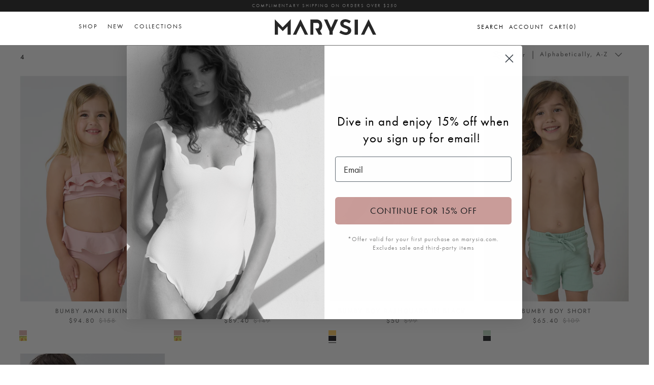

--- FILE ---
content_type: text/html; charset=utf-8
request_url: https://marysia.com/collections/size-4
body_size: 50739
content:
<!doctype html>
<html class="no-js" lang="en" dir="ltr">
<head><meta charset="utf-8">
<meta name="viewport" content="width=device-width,initial-scale=1">
<title>4 &ndash; Marysia </title><link rel="canonical" href="https://marysia.com/collections/size-4"><link rel="icon" href="//marysia.com/cdn/shop/files/FAVICON_97994815-58f4-4797-83f0-a63662b2eb6c.png?crop=center&height=48&v=1743620787&width=48" type="image/png">
  <link rel="apple-touch-icon" href="//marysia.com/cdn/shop/files/FAVICON_97994815-58f4-4797-83f0-a63662b2eb6c.png?crop=center&height=180&v=1743620787&width=180"><meta property="og:site_name" content="Marysia ">
<meta property="og:url" content="https://marysia.com/collections/size-4">
<meta property="og:title" content="4">
<meta property="og:type" content="product.group">
<meta property="og:description" content="Marysia is high fashion swim, bikinis and resort wear for women and children. Designed in LA, the fashion forward collection is stylish and chic."><meta name="twitter:card" content="summary_large_image">
<meta name="twitter:title" content="4">
<meta name="twitter:description" content="Marysia is high fashion swim, bikinis and resort wear for women and children. Designed in LA, the fashion forward collection is stylish and chic.">
<link rel="stylesheet" href="https://cdnjs.cloudflare.com/ajax/libs/slick-carousel/1.9.0/slick-theme.min.css">
  <link rel="stylesheet" href="https://cdnjs.cloudflare.com/ajax/libs/slick-carousel/1.9.0/slick.min.css">
  <link rel="stylesheet" href="https://use.typekit.net/wvq6vwv.css">
  <!-- <link rel="stylesheet" href="https://cdnjs.cloudflare.com/ajax/libs/font-awesome/6.6.0/css/all.min.css"> -->
  <style type="text/css">
   @font-face {
      font-family: 'Glamoush';
      src: url('https://cdn.shopify.com/s/files/1/0288/5014/files/glamoush.woff?v=1702492371') format('woff');
    }
    </style>
    <style type="text/css">@font-face {
  font-family: Jost;
  font-weight: 400;
  font-style: normal;
  font-display: fallback;
  src: url("//marysia.com/cdn/fonts/jost/jost_n4.d47a1b6347ce4a4c9f437608011273009d91f2b7.woff2") format("woff2"),
       url("//marysia.com/cdn/fonts/jost/jost_n4.791c46290e672b3f85c3d1c651ef2efa3819eadd.woff") format("woff");
}
@font-face {
  font-family: Jost;
  font-weight: 700;
  font-style: normal;
  font-display: fallback;
  src: url("//marysia.com/cdn/fonts/jost/jost_n7.921dc18c13fa0b0c94c5e2517ffe06139c3615a3.woff2") format("woff2"),
       url("//marysia.com/cdn/fonts/jost/jost_n7.cbfc16c98c1e195f46c536e775e4e959c5f2f22b.woff") format("woff");
}
@font-face {
  font-family: Jost;
  font-weight: 500;
  font-style: normal;
  font-display: fallback;
  src: url("//marysia.com/cdn/fonts/jost/jost_n5.7c8497861ffd15f4e1284cd221f14658b0e95d61.woff2") format("woff2"),
       url("//marysia.com/cdn/fonts/jost/jost_n5.fb6a06896db583cc2df5ba1b30d9c04383119dd9.woff") format("woff");
}
@font-face {
  font-family: Jost;
  font-weight: 400;
  font-style: italic;
  font-display: fallback;
  src: url("//marysia.com/cdn/fonts/jost/jost_i4.b690098389649750ada222b9763d55796c5283a5.woff2") format("woff2"),
       url("//marysia.com/cdn/fonts/jost/jost_i4.fd766415a47e50b9e391ae7ec04e2ae25e7e28b0.woff") format("woff");
}
@font-face {
  font-family: Jost;
  font-weight: 700;
  font-style: italic;
  font-display: fallback;
  src: url("//marysia.com/cdn/fonts/jost/jost_i7.d8201b854e41e19d7ed9b1a31fe4fe71deea6d3f.woff2") format("woff2"),
       url("//marysia.com/cdn/fonts/jost/jost_i7.eae515c34e26b6c853efddc3fc0c552e0de63757.woff") format("woff");
}
@font-face {
  font-family: Jost;
  font-weight: 400;
  font-style: normal;
  font-display: fallback;
  src: url("//marysia.com/cdn/fonts/jost/jost_n4.d47a1b6347ce4a4c9f437608011273009d91f2b7.woff2") format("woff2"),
       url("//marysia.com/cdn/fonts/jost/jost_n4.791c46290e672b3f85c3d1c651ef2efa3819eadd.woff") format("woff");
}
@font-face {
  font-family: Trirong;
  font-weight: 700;
  font-style: normal;
  font-display: fallback;
  src: url("//marysia.com/cdn/fonts/trirong/trirong_n7.a33ed6536f9a7c6d7a9d0b52e1e13fd44f544eff.woff2") format("woff2"),
       url("//marysia.com/cdn/fonts/trirong/trirong_n7.cdb88d0f8e5c427b393745c8cdeb8bc085cbacff.woff") format("woff");
}
@font-face {
  font-family: Jost;
  font-weight: 400;
  font-style: normal;
  font-display: fallback;
  src: url("//marysia.com/cdn/fonts/jost/jost_n4.d47a1b6347ce4a4c9f437608011273009d91f2b7.woff2") format("woff2"),
       url("//marysia.com/cdn/fonts/jost/jost_n4.791c46290e672b3f85c3d1c651ef2efa3819eadd.woff") format("woff");
}
@font-face {
  font-family: Jost;
  font-weight: 600;
  font-style: normal;
  font-display: fallback;
  src: url("//marysia.com/cdn/fonts/jost/jost_n6.ec1178db7a7515114a2d84e3dd680832b7af8b99.woff2") format("woff2"),
       url("//marysia.com/cdn/fonts/jost/jost_n6.b1178bb6bdd3979fef38e103a3816f6980aeaff9.woff") format("woff");
}
:root {
  --page-container-width:          1600px;
  --reading-container-width:       720px;
  --divider-opacity:               0.14;
  --gutter-large:                  30px;
  --gutter-desktop:                20px;
  --gutter-mobile:                 16px;
  --section-padding:               50px;
  --larger-section-padding:        80px;
  --larger-section-padding-mobile: 60px;
  --largest-section-padding:       110px;
  --aos-animate-duration:          0.6s;

  --base-font-family:              Jost, sans-serif;
  --base-font-weight:              400;
  --base-font-style:               normal;
  --heading-font-family:           Jost, sans-serif;
  --heading-font-weight:           400;
  --heading-font-style:            normal;
  --logo-font-family:              Trirong, serif;
  --logo-font-weight:              700;
  --logo-font-style:               normal;
  --nav-font-family:               Jost, sans-serif;
  --nav-font-weight:               400;
  --nav-font-style:                normal;

  --base-text-size:16px;
  --base-line-height:              1.6;
  --input-text-size:16px;
  --smaller-text-size-1:13px;
  --smaller-text-size-2:14px;
  --smaller-text-size-3:13px;
  --smaller-text-size-4:12px;
  --larger-text-size:22px;
  --super-large-text-size:39px;
  --super-large-mobile-text-size:18px;
  --larger-mobile-text-size:18px;
  --logo-text-size:26px;--btn-letter-spacing: 0.08em;
    --btn-text-transform: uppercase;
    --button-text-size: 14px;
    --quickbuy-button-text-size: 13;
    --small-feature-link-font-size: 0.75em;
    --input-btn-padding-top:             1.2em;
    --input-btn-padding-bottom:          1.2em;--heading-text-transform:none;
  --nav-text-size:                      13px;
  --mobile-menu-font-weight:            600;

  --body-bg-color:                      255 255 255;
  --bg-color:                           255 255 255;
  --body-text-color:                    92 92 92;
  --text-color:                         92 92 92;

  --header-text-col:                    #171717;--header-text-hover-col:             var(--main-nav-link-hover-col);--header-bg-col:                     #ffffff;
  --heading-color:                     23 23 23;
  --body-heading-color:                23 23 23;
  --heading-divider-col:               #dfe3e8;

  --logo-col:                          #171717;
  --main-nav-bg:                       #ffffff;
  --main-nav-link-col:                 #5c5c5c;
  --main-nav-link-hover-col:           #c16452;
  --main-nav-link-featured-col:        #b61d0f;

  --link-color:                        193 100 82;
  --body-link-color:                   193 100 82;

  --btn-bg-color:                        35 35 35;
  --btn-bg-hover-color:                  193 100 82;
  --btn-border-color:                    35 35 35;
  --btn-border-hover-color:              193 100 82;
  --btn-text-color:                      255 255 255;
  --btn-text-hover-color:                255 255 255;--btn-alt-bg-color:                    255 255 255;
  --btn-alt-text-color:                  35 35 35;
  --btn-alt-border-color:                35 35 35;
  --btn-alt-border-hover-color:          35 35 35;--btn-ter-bg-color:                    235 235 235;
  --btn-ter-text-color:                  41 41 41;
  --btn-ter-bg-hover-color:              35 35 35;
  --btn-ter-text-hover-color:            255 255 255;--btn-border-radius: 3px;--color-scheme-default:                             #ffffff;
  --color-scheme-default-color:                       255 255 255;
  --color-scheme-default-text-color:                  92 92 92;
  --color-scheme-default-head-color:                  23 23 23;
  --color-scheme-default-link-color:                  193 100 82;
  --color-scheme-default-btn-text-color:              255 255 255;
  --color-scheme-default-btn-text-hover-color:        255 255 255;
  --color-scheme-default-btn-bg-color:                35 35 35;
  --color-scheme-default-btn-bg-hover-color:          193 100 82;
  --color-scheme-default-btn-border-color:            35 35 35;
  --color-scheme-default-btn-border-hover-color:      193 100 82;
  --color-scheme-default-btn-alt-text-color:          35 35 35;
  --color-scheme-default-btn-alt-bg-color:            255 255 255;
  --color-scheme-default-btn-alt-border-color:        35 35 35;
  --color-scheme-default-btn-alt-border-hover-color:  35 35 35;

  --color-scheme-1:                             #fcfaf3;
  --color-scheme-1-color:                       252 250 243;
  --color-scheme-1-text-color:                  92 92 92;
  --color-scheme-1-head-color:                  23 23 23;
  --color-scheme-1-link-color:                  193 100 82;
  --color-scheme-1-btn-text-color:              255 255 255;
  --color-scheme-1-btn-text-hover-color:        255 255 255;
  --color-scheme-1-btn-bg-color:                35 35 35;
  --color-scheme-1-btn-bg-hover-color:          0 0 0;
  --color-scheme-1-btn-border-color:            35 35 35;
  --color-scheme-1-btn-border-hover-color:      0 0 0;
  --color-scheme-1-btn-alt-text-color:          35 35 35;
  --color-scheme-1-btn-alt-bg-color:            255 255 255;
  --color-scheme-1-btn-alt-border-color:        35 35 35;
  --color-scheme-1-btn-alt-border-hover-color:  35 35 35;

  --color-scheme-2:                             #faf2e6;
  --color-scheme-2-color:                       250 242 230;
  --color-scheme-2-text-color:                  92 92 92;
  --color-scheme-2-head-color:                  23 23 23;
  --color-scheme-2-link-color:                  193 100 82;
  --color-scheme-2-btn-text-color:              255 255 255;
  --color-scheme-2-btn-text-hover-color:        255 255 255;
  --color-scheme-2-btn-bg-color:                35 35 35;
  --color-scheme-2-btn-bg-hover-color:          0 0 0;
  --color-scheme-2-btn-border-color:            35 35 35;
  --color-scheme-2-btn-border-hover-color:      0 0 0;
  --color-scheme-2-btn-alt-text-color:          35 35 35;
  --color-scheme-2-btn-alt-bg-color:            255 255 255;
  --color-scheme-2-btn-alt-border-color:        35 35 35;
  --color-scheme-2-btn-alt-border-hover-color:  35 35 35;

  /* Shop Pay payment terms */
  --payment-terms-background-color:    #ffffff;--quickbuy-bg: 255 255 255;--body-input-background-color:       rgb(var(--body-bg-color));
  --input-background-color:            rgb(var(--body-bg-color));
  --body-input-text-color:             var(--body-text-color);
  --input-text-color:                  var(--body-text-color);
  --body-input-border-color:           rgb(214, 214, 214);
  --input-border-color:                rgb(214, 214, 214);
  --input-border-color-hover:          rgb(165, 165, 165);
  --input-border-color-active:         rgb(92, 92, 92);

  --swatch-cross-svg:                  url("data:image/svg+xml,%3Csvg xmlns='http://www.w3.org/2000/svg' width='240' height='240' viewBox='0 0 24 24' fill='none' stroke='rgb(214, 214, 214)' stroke-width='0.09' preserveAspectRatio='none' %3E%3Cline x1='24' y1='0' x2='0' y2='24'%3E%3C/line%3E%3C/svg%3E");
  --swatch-cross-hover:                url("data:image/svg+xml,%3Csvg xmlns='http://www.w3.org/2000/svg' width='240' height='240' viewBox='0 0 24 24' fill='none' stroke='rgb(165, 165, 165)' stroke-width='0.09' preserveAspectRatio='none' %3E%3Cline x1='24' y1='0' x2='0' y2='24'%3E%3C/line%3E%3C/svg%3E");
  --swatch-cross-active:               url("data:image/svg+xml,%3Csvg xmlns='http://www.w3.org/2000/svg' width='240' height='240' viewBox='0 0 24 24' fill='none' stroke='rgb(92, 92, 92)' stroke-width='0.09' preserveAspectRatio='none' %3E%3Cline x1='24' y1='0' x2='0' y2='24'%3E%3C/line%3E%3C/svg%3E");

  --footer-divider-col:                #efdfc7;
  --footer-text-col:                   92 92 92;
  --footer-heading-col:                23 23 23;
  --footer-bg:                         #faf2e6;--product-label-overlay-justify: flex-start;--product-label-overlay-align: flex-start;--product-label-overlay-reduction-text:   #ffffff;
  --product-label-overlay-reduction-bg:     #c20000;
  --product-label-overlay-stock-text:       #ffffff;
  --product-label-overlay-stock-bg:         #09728c;
  --product-label-overlay-new-text:         #ffffff;
  --product-label-overlay-new-bg:           #c16452;
  --product-label-overlay-meta-text:        #ffffff;
  --product-label-overlay-meta-bg:          #bd2585;
  --product-label-sale-text:                #c20000;
  --product-label-sold-text:                #171717;
  --product-label-preorder-text:            #3ea36a;

  --product-block-crop-align:               center;

  
  --product-block-price-align:              center;
  --product-block-price-item-margin-start:  .25rem;
  --product-block-price-item-margin-end:    .25rem;
  

  --collection-block-image-position:   center center;

  --swatch-picker-image-size:          40px;
  --swatch-crop-align:                 center center;

  --image-overlay-text-color:          255 255 255;--image-overlay-bg:                  rgba(0, 0, 0, 0.12);
  --image-overlay-shadow-start:        rgb(0 0 0 / 0.16);
  --image-overlay-box-opacity:         0.88;.image-overlay--bg-box .text-overlay .text-overlay__text {
      --image-overlay-box-bg: 255 255 255;
      --heading-color: var(--body-heading-color);
      --text-color: var(--body-text-color);
      --link-color: var(--body-link-color);
    }--product-inventory-ok-box-color:            #f2faf0;
  --product-inventory-ok-text-color:           #108043;
  --product-inventory-ok-icon-box-fill-color:  #fff;
  --product-inventory-low-box-color:           #fcf1cd;
  --product-inventory-low-text-color:          #dd9a1a;
  --product-inventory-low-icon-box-fill-color: #fff;
  --product-inventory-low-text-color-channels: 16, 128, 67;
  --product-inventory-ok-text-color-channels:  221, 154, 26;

  --rating-star-color: 193 100 82;
}::selection {
    background: rgb(var(--body-heading-color));
    color: rgb(var(--body-bg-color));
  }
  ::-moz-selection {
    background: rgb(var(--body-heading-color));
    color: rgb(var(--body-bg-color));
  }.use-color-scheme--default {
  --product-label-sale-text:           #c20000;
  --product-label-sold-text:           #171717;
  --product-label-preorder-text:       #3ea36a;
  --input-background-color:            rgb(var(--body-bg-color));
  --input-text-color:                  var(--body-input-text-color);
  --input-border-color:                rgb(214, 214, 214);
  --input-border-color-hover:          rgb(165, 165, 165);
  --input-border-color-active:         rgb(92, 92, 92);
}body{
      position: relative;
    }
    body.overlay-added::after{
      content: "";
      top: 0;
      bottom: 0;
      overflow: hidden;
      height: 100vh;
      left: 0;
      right: 0;
      background-color: rgba(0,0,0,0.5);
      z-index: 99;
      position: fixed;
    }
    .d-block{
      display: block;
    }
    .d-none{
      display: none!important;
    }
      label[title="Sold out"] span{
        background: url(//marysia.com/cdn/shop/t/193/assets/soldout.png?v=114142812556944304651720120083)!important;
        background-size: cover!important;
        background-position: center!important;
        opacity: 0.75;
      }
      .btn.opt-label[title="Sold out"]:hover {
          border: 1px rgb(var(--input-text-color)/.05) solid!important;
      }
      ::placeholder {
        color: #272727;
        opacity: 1; /* Firefox */
      }
      
      ::-ms-input-placeholder { /* Edge 12 -18 */
        color: #272727;
      }
      /* For most browsers */
      ::placeholder {
        color: #272727!important;
        opacity: 1; /* Ensures color opacity is respected in some browsers */
      }
      
      /* For Mozilla Firefox */
      :-moz-placeholder {
        color: #272727!important;
        opacity: 1;
      }
      
      /* For Internet Explorer 10-11 */
      :-ms-input-placeholder {
        color: #272727!important;
      }
      
      /* For Microsoft Edge */
      ::-ms-input-placeholder {
        color: #272727!important;
      }
      
      /* For WebKit browsers (Chrome, Safari, etc.) */
      ::-webkit-input-placeholder {
        color: #272727!important;
      }

      
    .related-products .hometitle, 
    .opposing-items .hometitle{
      font-family: 'FUTURA', sans-serif;
      font-size: 15px;
      text-transform: uppercase !important;
    }
    .section-main-product .media-gallery .slider-nav--floating .slider-nav__btn{
      display: none!important;
      opacity: 0!importnant
    }
    #shopify-section-press-blog .lightbox>section h2, #shopify-section-press-blog .lightbox>section .h2{
      color: #fff!important;
      font-size: 28px;
      text-align: center;
    }
    .thumbnails .is-active .thumbnail:after{
      display: none!important;
      opacity: 0!important;
    }
    .current-color-variant{  
      font-family: 'futura-pt', sans-serif;
      font-size: 14px;
      letter-spacing: 2px;
      color: #272727;
      margin-left: 0;
      margin-bottom: 20px;
      margin-top: -15px;
      display: block;
    }
    .toggle-btn.utility-bar__item.filters span{
      font-size: 13px;
      font-weight: normal;
      letter-spacing: 2px;
      font-family: 'futura-pt';
    }
   .product-label-container,
    .offcanvas_menu_header a.active:after{
     display: none!important;
    }
    .rte.cf.reading-width{
      display: none!important;
    }
    .section-image-with-text .image-overlap{
      margin: 0!important;
    }
    .section-image-with-text .feature-text-paired{
      margin-right: 0!important;
    }
    .template-index .shopify-section-group-header-group.main-menu.blend-overlay {
      mix-blend-mode: difference;
      color: #FFF;
    }
    .mobile-navigation-drawer{
      z-index: 999999999!important;
      background-color: #FFF;
    }
     .template-index .mobile-navigation-drawer .mobile-nav-toggle{
      color: #272727!important;
       
     }
      
      .template-index .blend-overlay .menu-items > li > a,
      .template-index .blend-overlay .mega__menu a,
      .template-index  .blend-overlay .menu-right a{
        color: white!important;
      }
      .template-index .dark-mode .menu-items > li > a,
      .template-index .dark-mode .mega__menu a,
      .template-index .pageheader{
        /* color: inherit!important; */
      }
      
      @media(min-width: 767px){
        #shopify-section-template--14952479031381__image_with_text_DraCNA .theme-img{
          margin-right: 5%!important;
          max-width: 350px;
        }
        #shopify-section-template--14952479031381__image_with_text_DraCNA.section-image-with-text .feature-text-paired{
          /* left: -15%!important; */
          position: relative;
        }
      }
    #shopify-section-template--14952479031381__rich_text_E7pdWG .majortitle.h1,
    .feature-text-paired .majortitle.h1{
      font-size: 17.5px!important;
    }
   .product-block-options__item__text a{
     color: rgb(60 14 6)!important;
     /* font-weight: bold; */
   }
      .page-content,
      .page-content p,{
        font-size: 16px;
      }

      
      #shopify-section-template--14952479031381__16359276425da8ce46{
        margin-left: -40px!important;
        margin-right: -40px!important;
      }
      .btn.add-to-cart[disabled]{
        display: none!important;
      }
      .section-main-product .shopify-payment-button__button{
        display: none!important;
      }
    .btn.btn--secondary.quickbuy-toggle{
      /* display: none!important;
      opacity: 0!important; */
    }
    .slider__item .color-swatches.col-page{
      margin-top: 35px!important;
    }
      .product-title{
        font-size: 15px;
        text-transform: uppercase;
      }
      h2{
        color: #272727!important;
      }
    .klaviyo-bis-trigger{
      line-height: 1.8!important;
      /* margin-top: 20px!important; */
    }
    .modal__window .contact-form{
      position: relative;
    } 
    .modal__window .contact-form .btn--primary.signup-form__button{
      width: auto; 
      top: 0; 
      bottom: 0; 
      margin: auto; 
      height: 40px; 
      margin-top: 0;
    }
    .menu-items > li > a,
    .mega__menu a{
      color: #272727;
      text-decoration: none;
      -moz-transition: all .2s ease-in;
      -o-transition: all .2s ease-in;
      -webkit-transition: all .2s ease-in;
      transition: all .2s ease-in;
      text-transform: uppercase;
      font-weight: 400; 
      letter-spacing: 2px;
      font-size: 12px;
  	  font-family: 'futura-pt',sans-serif;
    }
    body, select, p, textarea, input{
  	  font-family: 'futura-pt',sans-serif;
    }
      .hero-section-link{
        margin-top: 15px;
        display: block;
        clear: both; n
      }
    .option-selector__btns .opt-label{
      min-width: 32px !important;
      height: 32px !important;
      margin: 0;
      border: 2px solid #FFF;
      background-color: #fff;
      font-size: 13px;
      text-align: center;
      line-height: 32px;
      white-space: nowrap;
      cursor: pointer;
      color: #272727!important;
      text-transform: uppercase;
      background-color: transparent!important;
      outline: none!important;
      min-height: 0!important;
      margin: 3px 10px 10px 0;
      padding: 5px!important;
    }
    .option-selector{
      display: flex;
      align-items: center;
      gap: 5px;
    }
    .opt-btn.is-unavailable+.opt-label{
      background-image: url('https://cdn.shopify.com/s/files/1/2296/1027/t/193/assets/soldout.png');
      background-repeat: no-repeat;
      background-size: cover;
    }
    .option-selector span.label{
      font-weight: normal!important;
      min-width: 60px;
      font-size: 16px;
      font-family: futura-pt,sans-serif;
      color: #272727;
    }
    .collection-slider-row .hometitle{
      display: none!important;
    }
    .btn.opt-label:focus,
    .btn.opt-label:hover{
      border: none!important;
      box-shadow: none!important;
      outline: none!important;
    }
    .opt-btn:checked+.opt-label{
       border: 2px solid #c99c99!important;
       box-shadow: none!important;
    }
    .option-selector.option_color,
    .option-selector.option_season{
      display: none!important;
    }
    .skip-link.visually-hidden{
      font-size: 20px;
      font-weight: bold;
      color: #000;
    }
    .template-collection .container.cf{
      /* padding-right: 20px!important; */
    }
    .product-grid{
      row-gap: 10px!important;
      column-gap: 20px!important;
    }
    .filter-container--side .filters{
      max-width: 200px!important;
    }
    .product-grid .product-block__detail{
      margin-bottom: 0!important;
    }
    .filter-group__heading{
      padding-bottom: 12px;
      border-bottom: 1px solid #444;
      margin-bottom: 16px;
      font-size: 14px
    }
    .filter-group .toggle-target-container{
      padding-bottom: 0!important;
    }
    .container{
      padding-left: 0px!important;
      padding-right: 0px!important;
    }
    .container.cf{
      padding-left: 40px!important;
      padding-right: 40px!important;
    }
    .product-block-options{
      /* display:none; */
    }
    .product-block:hover .product-block-options{
        /* display: block; */
    }
    .footer-social-links{
      background-color: #FFF;
      display: flex;
      flex-flow: row nowrap;
      align-items: center;
      justify-content: space-between;
      padding: 10px;
    }
    .footer-social-links .social-links ,
    .footer-social-links  .policy-links{
      display: flex;
      min-width: 50%;
      flex-direction: row;
    }
    .footer-social-links  .policy-links{
      justify-content: flex-end;
    }
    .footer-social-links .social-links a{
      margin-right: 20px;
      font-size: 12px;
      letter-spacing: 2px;
      display: block;
      color: #272727;
      cursor: pointer;
      display: block;
    }
    .footer-social-links .policy-links a{
      margin-left: 20px;
      font-size: 12px;
      letter-spacing: 2px;
      text-transform: uppercase;
    }
    .section-logo-list .hometitle.h4,
    .section-collection-list .hometitle.h4{
        display: none!important;
    }
    .size-swatches .product-block-options__item{
      min-width: 32px !important;
      height: 32px !important;
      margin: 3px 10px 10px 0;
      /* border: #ccc 1px solid;
      background-color: #fff; */
      font-size: 13px;
      text-align: center;
      line-height: 32px;
      white-space: nowrap;
      text-transform: uppercase;
    }
    .swym-button.swym-add-to-wishlist-view-product{
      position: absolute;
      top: 10px;
      right: 10px;
      z-index: 9999;
    }
    .article{
      max-width: 1200px!important;
    }
    .blog-title, .latest-title{
      font-family: 'Glamoush'!important;
      font-size: 150px;
      text-transform: lowercase!important;
      letter-spacing: -1px;
      line-height: 1;
      margin-bottom: 40px;
      margin-top: 0;
    }
    #shopify-section-template--14952479031381__image_with_text_DraCNA .image-overlap__image{
      margin-left: 0%!important;
    }
      
    /*Swym CSS*/
    i.icon-swym-wishlist {
      font-family: 'swym-icons';
      font-style: normal;
      vertical-align: middle; 
      font-size: 12px;
    }
    .menu-right{
      text-transform: uppercase;
      font-size: 12px;
    }
    .header-account-link,
    .cart-link{
      gap: 1px;
    }
    .header-account-link__icon svg,
    .cart-link__icon svg{
      width: 15px;
    }
    .template-index .blend-overlay .header-account-link__icon, 
    .template-index .blend-overlay .show-search-link__icon, 
    .template-index .blend-overlay .cart-link__icon{
      color: white!important;
    }
    i.icon-swym-wishlist + span {
      vertical-align: middle; }
    
    i.icon-swym-wishlist:after {
      content: '';
      font-size: 130%;
      line-height: 18px;
      text-align: center;
      display: inline; }
    
    /*content rendered after swym is ready to avoid showing block/invalid chars*/
    .swym-ready i.icon-swym-wishlist:after {
      content: '\f08a'; }
    
    .wishlist-btn {
      /* display: none !important;  */
    }
    
    .swym-button.swym-add-to-wishlist-view-product.wishlist-collection-float {
      opacity: 0;
      position: absolute;
      top: 0;
      left: 0;
      padding: 20px 10px; }
    
    .grid-view-item:hover .swym-button.swym-add-to-wishlist-view-product.wishlist-collection-float {
      opacity: 1; 
    }
    .show-search .main-search{
      z-index: 9999999999!important;
    }
    .show-search-link__icon svg{
      width: 15px;
    }
    .color-swatch-label.selected{
      position: relative;
    }
    .color-swatch-label.selected:before{
      content: "";
      position: absolute;
      bottom: -5px;
      border-bottom: 1px solid #272727;
      left: 0;
      right: 0;
    }
    .cart-drawer .product-inventory--small{
      display: none!important;
    }
      .cart-drawer__footer .cart-policies,
      .opposing-items{
        color: #272727!important;
      }
      #CartDrawerNoteToggle{
        color: #D3ADAB !important;
        text-decoration-color:#D3ADAB !important;
      }
      .cart-link__label{
        text-transform: uppercase;
        margin-inline-end: 0!important;
      }
      .template-index .blend-overlay .cart-link__label{
        color: white!important;
      }
    @media(max-width: 700px){
      .logo-area.container{
        border: none!important;
      }
       #shopify-section-template--14952479031381__image_with_text_DraCNA .theme-img{
          margin-right: auto!important;
          margin-left: auto!important;
          max-width: 250px;
        }
      .blog-cats{
        flex-wrap: wrap!important;
        gap: 12px!important;
      }
      .product-grid--per-row-mob-1 .image-page-button{
        display: none!important;
      }
      .footer-social-links{
      
        flex-direction: column;
      }
      .footer-social-links .social-links a, .footer-social-links .policy-links a{
        margin-right: 0!important;
      }
      .footer-social-links  .policy-links{
        margin-top: 30px;
        gap: 5px;
      }
      .footer-social-links .social-links{
        gap: 10px;
        margin-top: 20px;
      }
      .footer-social-links .social-links ,
      .footer-social-links  .policy-links{
        flex-direction: column;
        text-align: center;
      }
    }
    @media(min-width: 1300px){
      .template-article .article{
        min-width: 1200px!important;
      }
    }
    .mega__menu h2{
      text-transform: uppercase;
      font-weight: bold;
      letter-spacing: 2px;
      font-size: 12px;
    }
    .announcement__text{
      letter-spacing: 2px;
      display: block;
      font-size: .75em;
      padding: 5px 20px;
      text-transform: uppercase;
      /* text-decoration: underline; */
      /* color: #272727; */
      font-weight: 400;
      font-family: 'futura-pt';
    }
    #section-id-template--14952479031381__custom_liquid_qWGEQ4{
      margin-top: 30px!important;
    }
    #shopify-section-template--14952479031381__16359278867b92de38 p,
    #shopify-section-template--14952479031381__image_with_text_DraCNA p{
      font-size: 16px!important;
      font-family: 'futura-pt'!important;
      color: #272727!important;
      letter-spacing: 0.5px!important;
    }
    #shopify-section-template--14952479031381__rich_text_E7pdWG > div{
      margin-bottom: 0!important;
    }
    .btn.btn--secondary.quickbuy-toggle:hover,
    .btn.btn--secondary.quickbuy-toggle:focus,
    .text-overlay__button.btn.btn--primary:hover,
    .text-overlay__button.btn.btn--primary:focus,
    .text-overlay__button-row .text-overlay__button.btn.btn--secondary:hover,
    .text-overlay__button-row .text-overlay__button.btn.btn--secondary:focus,
    .button-row .btn:hover, 
    .button-row .btn:focus,
    .btn:hover, .btn:focus{
      border: 2px solid #414040!important;
      color: #414040!important;
      /* color: rgb(193 100 82)!important; */
      background-color: #FFF!important;
    }
      .site-logo{
        margin-bottom:0;
      }
    .pagetitle,
    .pagetitle.h3{
      text-transform: uppercase;
    }
    .filter-group h4{
      text-transform: uppercase;
      font-weight: 400!important;
      letter-spacing: 0.5px;
    }
    .link-dropdown .link-dropdown__button,
    .link-dropdown__link{
      /* text-transform: uppercase; */
      letter-spacing: 2px;
    }
    .link-dropdown .link-dropdown__button{
      font-weight: 400!important;
    }
    .button-row .button-row__btn{
      font-weight: bold;
    }
   .gallery__item  .image-overlay--bg-full:not(.text-overlay-parent--mobile-stack) .text-overlay__button.btn{
      border: 2px solid #c99c99!important;
    }
    .product-form .quantity-submit-row.has-spb .btn,
    .text-overlay__button.btn.btn--primary,
    .btn.btn--secondary.quickbuy-toggle,
    .text-overlay__button-row .text-overlay__button,btn.btn--secondary,
    .product-block .image-cont .btn.quickbuy-toggle,
    .template-article .back a{
      font-weight: 900;
      font-size: 13px;
      color: #fff;
      display: block;
      width: 100%;
      line-height: 1.4;
      padding-left: 5px;
      padding-right: 5px;
      white-space: normal;
      -webkit-user-select: none;
      user-select: none;
      -webkit-appearance: none;
      -moz-appearance: none;
      appearance: none;
      display: inline-block;
      width: auto;
      text-decoration: none;
      text-align: center;
      vertical-align: middle;
      cursor: pointer;
      border: 2px solid transparent;
      border-radius: 2px!important;
      padding: 8px 15px;
      background-color: #272727;
      color: #fff;
      font-family: 'futura-pt', sans-serif;
      /* font-weight: 400; */
      text-transform: uppercase;
      letter-spacing: .08em;
      white-space: normal;
      font-size: 14px;
    }
    .swiper-button-next, .swiper-button-prev{
      color: #333!important;
      top: 250px!important;
    }
    .swiper-button-next{
      right: -30px!important;
    } 
    .swiper-button-prev{
      left: -30px!important;
    }
    .product-block .image-cont .btn.quickbuy-toggle{
      max-width: 200px!important;
      padding: 10px!important;
      font-size: 14px!important;
      font-family: 'futura-pt', sans-serif!important;
      left: 0;
      margin: auto;
      right: 0;
    }
    h1, h2, h3, h4, h5, h6{
      letter-spacing: 2px;
    }
    #shopify-section-template--14952479031381__rich_text_E7pdWG p{
      font-size: 16px;
      font-family: 'futura-pt';
      letter-spacing: .5px;
    }
    .section-footer__lower-menu__list li a{
      font-size: 12px;
      letter-spacing: 2px;
      text-transform: uppercase;
      font-weight: 500;
      font-family: 'futura-pt',sans-serif;
    }
    .collection-listing .product-link *{
      text-align: center;
      font-size: 12px;
      text-transform: uppercase;
      letter-spacing: 2px;
      font-weight: 400;
    }
   .grid__item.medium-up--one-half{
      width: 50%;
      float: left;
      padding: 1%;
    }
    .section-footer .contact-form{
      max-width: 350px!important;
      margin: auto;
    }
    #hiplee-alternativeProducts-widget,
    .hiplee-alternativeProducts-widget{
      display: none!important;
    }
    .template-index .article .meta{
      display: none!important;
    }
    .section-footer .contact-form input{
      width: 100%!important;
      color: #FFF!important;
      background: transparent!important;
      border: none;
      border-bottom: 1px solid #272727;
      font-size: 13px;
      text-align: center;
    }
    .article-list.article-layout--columns .article{
       margin-bottom: 0!important;
      padding-bottom: 0!important;
    }
    #shopify-section-template--14952479031381__16359279164ff7d3f3{
      margin-top: -40px!important;
    }
    #shopify-section-template--14952479031381__163592870141219e2f,
    #shopify-section-template--14952479031381__16359278867b92de38{
      margin-top: -20px!important;
    }
    .signup-form__button{
      color: #272727;
      font-weight: bold;
      position: absolute;
      top: 0;
      right: 10px;
      bottom: 0;
      margin: auto;
      font-size: 20px;
    }
    .section-footer__row-lower{
      padding-bottom: 20px!important;
      padding-top: 20px!important;
    }
    .section-footer__row-lower{
      display: block!important;
      text-align: center;
    }
    .section-footer__lower-menu__list{
      text-align: center!important;
      margin-top: 20px!important;
    }
    .section-id-template--14952479031381__collection_list_f4pLXe{
      text-transform: uppercase;
    }
    .section-id-template--14952479031381__collection_list_f4pLXe .button-row{
      display: none!important;
    }
    ul.stockist-list{
      -webkit-column-count: 4;
      -moz-column-count: 4;
      column-count: 4;
      -webkit-column-gap: 40px;
      -moz-column-gap: 20px;
      column-gap: 20px;
      margin: 25px 0;
      list-style: none;
      margin-left: 0!important;
    }
    .stockist-list a{
      text-decoration: none!important;
    }
    .stockist-state small {
        color: #888;
        font-size: 14px;
        letter-spacing: 0;
        -webkit-transition: all .3s;
        -moz-transition: all .3s;
        -ms-transition: all .3s;
        -o-transition: all .3s;
      display: block;
      text-decoration: none;
      margin-top: 5px;
      margin-bottom: 10px;
    }
    .template-blog .pagination-row{
      margin-top: 80px;
      clear: both;
    }
    /* .template-article .back a{
       user-select: none;
      -webkit-appearance: none;
      -moz-appearance: none;
      appearance: none;
      display: inline-block;
      width: auto;
      text-decoration: none;
      text-align: center;
      vertical-align: middle;
      cursor: pointer;
      border: 2px solid transparent;
      border-radius: 2px;
      padding: 8px 15px;
      /* background-color: #c99c99; */
      /* color: #fff; */
      /* font-family: 'futura-pt', sans-serif;
      font-weight: 400;
      text-transform: uppercase;
      letter-spacing: .08em;
      white-space: normal;
      background-color: #d8d8d8;
      color: #272727;
      border-color: transparent;
      font-size: 14px;
    } */
    #comment-submit,
    .btn#comment-submit{
      background-color: #c99c99;
      border: 2px solid #c99c99;
      
    }
    .template-article .back a:hover,
    .template-article .back a:focus{
      border: 2px solid #414040 !important;
      color: #414040 !important;
      background-color: #FFF !important;
    }
    .template-article .back{
      width: 100%;
      display: block;
      text-align: center;
    }
    .title, .majortitle{
      text-transform: uppercase;
    }
    .article__title{
      margin-bottom: 10px;
      text-transform: uppercase;
      letter-spacing: 2px;
      font-size: 25px;
      width: 100%;
      padding: 0;
      margin-top: 40px;
    }
    .article-image img{
      margin: auto;
      display: block;
      left: 0;
      right: 0;
      /* max-width: 690px; */
      min-width: 50%;
      /* margin-top: 55px; */
    }
    .hometitle{
      text-transform: capitalize!important;
    }
    h1 span, h2 span, h3 span, h4 span, h5 span,
    h1, h2, h3, h4, h5{
      text-transform: uppercase;
    }
    h2, .h2{
      font-size: 1.0625em;
      letter-sapcing: 0.1em;
    }
    .article h2, .article .h2{
      font-size: 1.0625em!important;
      letter-sapcing: 0.1em!important;
      margin-top: 40px;
      margin-bottom: 20px;
      font-family: 'futura-pt',sans-serif;
      font-weight: 400;
    }
    p{
      color: #272727;
    }
    .related{
      text-align: center;
      width: 100%;
      margin: 50px auto;
    }
    .template-article .meta{     
        display: flex;
        justify-content: space-between;
        margin-bottom: 20px;
    }
    .the-related-posts-single{
      display: flex;
      justify-content: space-evenly;
      flex-wrap: wrap;
    }
    .meta time, .article-template .meta{
      font-size: 16px;
      font-family: 'futura-pt', sans-serif;
      color: #272727;
      line-height: 1.5;
    }
    
    .article p{
      color: #272727;
    }
    .article{
      max-width: 1042px;
      margin-left: auto;
      margin-right: auto;
    }
    .article-image--large{
      margin: 0 auto!important;
      display: block;
    }
    ul.stockist-list li{
      list-style: none;
    }
    li.stockist-state {
      display: inline-block;
      width: 100%;
      vertical-align: top;
      margin-bottom: 40px;
      -webkit-column-break-inside: avoid;
      page-break-inside: avoid;
      break-inside: avoid;
    }
    .stockist-state h4, .stockist-state .h4 {
        background-color: #c99c99;
        color: #fff;
        text-align: center;
        padding: 12px 0;
        margin: 0 0 10px;
        font-size: 12px;
        line-height: 12px;
        letter-spacing: 3px;
        font-family: 'futura-pt', sans-serif;
        text-transform: uppercase;
    }
    ul.stockist-list li a{
      -webkit-transition: all .4s;
      -moz-transition: all .4s;
      -ms-transition: all .4s;
      -o-transition: all .4s;
      color: #c99c99;
    }
    .article{
      text-align: center;
    }
    .swiper {
      width: 100%;
      height: 100%;
    }

    .swiper-slide {
      text-align: center;
      font-size: 18px;
      background: #fff;
      display: flex;
      justify-content: center;
      align-items: center;
    }

    .swiper-slide img {
      display: block;
      width: 100%;
      height: 100%;
      object-fit: cover;
    }
    @media(max-width: 780px){
      .grid__item.medium-up--one-half{
        width: 100%;
        float: none;
        clear: both;
      }
      ul.stockist-list{
        -webkit-column-count: 2;
        -moz-column-count: 2;
        column-count: 2;
      }
    }
    @media(max-width: 500px){
      body, html{
        overflow-x: hidden!important;
      }
      .media-gallery.media-gallery--layout-carousel-beside .thumbnails{
        overflow: visible;
        /* min-height: 360px; */
      }
      #shopify-section-template--14952479031381__image_with_text_DraCNA .feature-text-paired{
        padding: 0 20px!important;
      }
      .logo-list .logo-list__logo{
        margin: 0 0px 40px !important;
      }
      #section-id-template--14952479031381__16359279164ff7d3f3 .gallery__item{
        height: 300px!important;
      }
      .collection-listing .product-grid--carousel{
        grid-auto-columns: 50%!important;
      }
      .article-image img{
        max-width: 100%!important;
      }
      ul.stockist-list{
        -webkit-column-count: 1;
        -moz-column-count: 1;
        column-count: 1;
      }
      .template-index .article-list {
        display: flex;
        flex-direction: column;
        flex-wrap: wrap;
        align-items: baseline;
        gap: 20px;
      }
      .template-index .article-list .article{
        padding-top: 30px!important;
        padding-bottom: 0!important;
        width: 100%;
        display: none;
      }
      .template-index .article-list .article:first-child{
        display: block!important;
      }
      .logo-list__logo-image{
        width: 90%!important;
        justify-content: flex-start;
      }
      .logo-list__logo-image img{
        max-width: 80%!important;
        margin-left: 0!important;
      }
      .logo-list{
        display: flex;
        margin-left: 0!important;
        flex-wrap: nowrap!important;
        gap: 20px;
        justify-content: flex-start!important;
        align-items: center!important;
        overflow: auto;
      }
      .logo-list__logo{
        flex: 1!important;
        min-width: 30%;
      }
      .footer-social-links .policy-links a{
        margin-left: 0!important;
      }
      .section-footer__lower-menu__list{
        display: flex;
        flex-direction: column!important;
      }
    }
   
    #shopify-section-template--14952479031381__1635927863703110df > div {
      margin-bottom: 0 !important;
    }
    .section-id-template--14952479031381__collection_list_f4pLXe{
      /* margin-top: 0!important; */
    }
    .gallery__item .text-overlay__button-row .text-overlay__button:hover,
    .gallery__item .text-overlay__button-row .text-overlay__button:focus,
    .gallery__item .text-overlay__button-row .text-overlay__button,
    .shopify-section.section-image-with-text .btn,
    .shopify-section.section-image-with-text .btn:hover,
    .shopify-section.section-image-with-text .btn:focus{
      background-color: transparent!important;
      border-bottom: 1px solid #000!important;
      padding: 0!important;
      color: #000!important;
      border-top: none!important;
      border-right: none!important;
      border-left: none!important;
      font-size: 16px !important;
      font-family: 'futura-pt' !important;
      color: #272727 !important;
      letter-spacing: 0.5px !important;
      font-weight: normal!important;
    }
    #shopify-section-template--14952479031381__image_with_text_DraCNA > div,
    .section-footer{
      background-color: rgb(199, 157, 153)!important;
    }
    #shopify-section-template--14952479031381__image_with_text_DraCNA > a,
    #shopify-section-template--14952479031381__image_with_text_DraCNA > p{
      font-weight: 700!important;
      color: #000!important;
    }
    .section-footer__row--blocks{
      padding-bottom: 0!important;
      justify-content: center!important;
    }
    .section-footer .contact-form{
      position: relative;
    }
    .section-footer .btn{
      
      position: absolute;
      top: 0;
      right: 0;
      bottom: 0;

    }
    .thumbnails .slider__item{
      min-width: 100%!important;
    }
    .media-gallery.media-gallery--layout-carousel-beside .thumbnails{
      min-width: 180px;
    }
    .section-footer a{
      color: #272727!important;
      text-transform: uppercase;
    }
    
    @media(min-width:767px){
      #shopify-section-template--14952479031381__image_with_text_DraCNA.section-image-with-text .feature-text-paired{
        margin-right: auto!important;
        display: block!important;
        max-width: 700px;
      }
      .shopify-section-template--14952478638165__main{
        max-width: 83.33%;
        margin: auto;
      }
      
      #section-id-template--14952479031381__16359279164ff7d3f3 .gallery__item{
        min-height: 650px!important;
        /* aspect-ratio: 1 / 1; */
        height: auto!important;
      }
      #shopify-section-template--14952479031381__image_with_text_DraCNA.section-image-with-text .image-overlap{
        margin-left: auto!important;
      }
    
      .template-article .article-image img{
        width: 50%!important;
        /* aspect-ratio: 1 / 0.6!important; */
        /* height: auto!important; */
        /* min-height: 0!important; */
      }
      .blog-cats a{
        font-size: 13px!important;
        padding: 0 10px;
        letter-spacing: 2px;
      }
    }
      .blog-cats a{
        font-size: 13px!important;
        letter-spacing: 2px;
      }
      .article-image .img-ar:before{
        /* padding-top: calc( 100% / 1.65)!important; */
      }
      .template-index .article__inner h3,
      .template-index .article__inner a,
      .the-related-posts-single a,
      .the-related-posts-single h3
      {
        font-size: 12px;
        text-transform: uppercase;
        letter-spacing: 2px;
      }
       
      .logo-list{
        flex-wrap: nowrap!important;
      }
      .logo-list .logo-list__logo{
        flex: 0 0 calc(18% - 50px);
      }
      footer input:hover, 
      footer input[type=text], 
      footer input[type=number]:hover, 
      footer input[type=email],{
      footer input[type=email]:hover{
        border-left: none!important;
        border-right: none!important;
        border-top: none!important;
        box-shadow: none!important;
      }
      .main-nav__gallery-menu.mega__menu a:hover,
      .main-nav__gallery-menu.mega__menu a:focus,
      .mega-menu-side-images a:hover,
      .mega-menu-side-images a:focus{
        border: none!important;
        border-bottom: none!important;
      }
      @media(min-width: 501px){
        .logo-list .logo-list__logo{
          margin: 0 12px 40px !important;
        }
      }
  </style>

  <link href="//marysia.com/cdn/shop/t/193/assets/main.css?v=143501561357576606071728672479" rel="stylesheet" type="text/css" media="all" />
<link rel="preload" as="font" href="//marysia.com/cdn/fonts/jost/jost_n4.d47a1b6347ce4a4c9f437608011273009d91f2b7.woff2" type="font/woff2" crossorigin><link rel="preload" as="font" href="//marysia.com/cdn/fonts/jost/jost_n4.d47a1b6347ce4a4c9f437608011273009d91f2b7.woff2" type="font/woff2" crossorigin><script>
    document.documentElement.className = document.documentElement.className.replace('no-js', 'js');

    window.theme = {
      info: {
        name: 'Symmetry',
        version: '7.1.2'
      },
      device: {
        hasTouch: window.matchMedia('(any-pointer: coarse)').matches,
        hasHover: window.matchMedia('(hover: hover)').matches
      },
      mediaQueries: {
        md: '(min-width: 768px)',
        productMediaCarouselBreak: '(min-width: 1041px)'
      },
      routes: {
        base: 'https://marysia.com',
        cart: '/cart',
        cartAdd: '/cart/add.js',
        cartUpdate: '/cart/update.js',
        predictiveSearch: '/search/suggest'
      },
      strings: {
        cartTermsConfirmation: "You must agree to the terms and conditions before continuing.",
        cartItemsQuantityError: "You can only add [QUANTITY] of this item to your cart.",
        generalSearchViewAll: "View all search results",
        noStock: "Sold out",
        noVariant: "Unavailable",
        productsProductChooseA: "Choose a",
        generalSearchPages: "Pages",
        generalSearchNoResultsWithoutTerms: "Sorry, we couldnʼt find any results",
        shippingCalculator: {
          singleRate: "There is one shipping rate for this destination:",
          multipleRates: "There are multiple shipping rates for this destination:",
          noRates: "We do not ship to this destination."
        }
      },
      settings: {
        moneyWithCurrencyFormat: "${{amount}} USD",
        cartType: "drawer",
        afterAddToCart: "drawer",
        quickbuyStyle: "off",
        externalLinksNewTab: true,
        internalLinksSmoothScroll: true
      }
    }

    theme.inlineNavigationCheck = function() {
      var pageHeader = document.querySelector('.pageheader'),
          inlineNavContainer = pageHeader.querySelector('.logo-area__left__inner'),
          inlineNav = inlineNavContainer.querySelector('.navigation--left');
      if (inlineNav && getComputedStyle(inlineNav).display != 'none') {
        var inlineMenuCentered = document.querySelector('.pageheader--layout-inline-menu-center'),
            logoContainer = document.querySelector('.logo-area__middle__inner');
        if(inlineMenuCentered) {
          var rightWidth = document.querySelector('.logo-area__right__inner').clientWidth,
              middleWidth = logoContainer.clientWidth,
              logoArea = document.querySelector('.logo-area'),
              computedLogoAreaStyle = getComputedStyle(logoArea),
              logoAreaInnerWidth = logoArea.clientWidth - Math.ceil(parseFloat(computedLogoAreaStyle.paddingLeft)) - Math.ceil(parseFloat(computedLogoAreaStyle.paddingRight)),
              availableNavWidth = logoAreaInnerWidth - Math.max(rightWidth, middleWidth) * 2 - 40;
          inlineNavContainer.style.maxWidth = availableNavWidth + 'px';
        }

        var firstInlineNavLink = inlineNav.querySelector('.navigation__item:first-child'),
            lastInlineNavLink = inlineNav.querySelector('.navigation__item:last-child');
        if (lastInlineNavLink) {
          var inlineNavWidth = null;
          if(document.querySelector('html[dir=rtl]')) {
            inlineNavWidth = firstInlineNavLink.offsetLeft - lastInlineNavLink.offsetLeft + firstInlineNavLink.offsetWidth;
          } else {
            inlineNavWidth = lastInlineNavLink.offsetLeft - firstInlineNavLink.offsetLeft + lastInlineNavLink.offsetWidth;
          }
          if (inlineNavContainer.offsetWidth >= inlineNavWidth) {
            pageHeader.classList.add('pageheader--layout-inline-permitted');
            var tallLogo = logoContainer.clientHeight > lastInlineNavLink.clientHeight + 20;
            if (tallLogo) {
              inlineNav.classList.add('navigation--tight-underline');
            } else {
              inlineNav.classList.remove('navigation--tight-underline');
            }
          } else {
            pageHeader.classList.remove('pageheader--layout-inline-permitted');
          }
        }
      }
    };

    theme.setInitialHeaderHeightProperty = () => {
      const section = document.querySelector('.section-header');
      if (section) {
        document.documentElement.style.setProperty('--theme-header-height', Math.ceil(section.clientHeight) + 'px');
      }
    };
  </script>

  <script src="//marysia.com/cdn/shop/t/193/assets/main.js?v=77860347319529641901728972261" defer></script>
    <script src="//marysia.com/cdn/shop/t/193/assets/animate-on-scroll.js?v=15249566486942820451715711830" defer></script>
    <link href="//marysia.com/cdn/shop/t/193/assets/animate-on-scroll.css?v=35216439550296132921715711830" rel="stylesheet" type="text/css" media="all" />
  

  <script>window.performance && window.performance.mark && window.performance.mark('shopify.content_for_header.start');</script><meta name="google-site-verification" content="DP6J7WBbYaNZ90M7MDj2jSDMvewu15S6HjxebmNY8E8">
<meta name="google-site-verification" content="oqTO4JZbIZoM5N9GOKCacBUt2suhLsx4xggP3TDBCxc">
<meta name="google-site-verification" content="IWc1HOZrV3GrWYY4xlSlIy793KcY6wetOaJ9cbnRnQc">
<meta id="shopify-digital-wallet" name="shopify-digital-wallet" content="/22961027/digital_wallets/dialog">
<meta name="shopify-checkout-api-token" content="97b30632f829aee421c6b3b9e90ae0ea">
<meta id="in-context-paypal-metadata" data-shop-id="22961027" data-venmo-supported="true" data-environment="production" data-locale="en_US" data-paypal-v4="true" data-currency="USD">
<link rel="alternate" type="application/atom+xml" title="Feed" href="/collections/size-4.atom" />
<link rel="alternate" type="application/json+oembed" href="https://marysia.com/collections/size-4.oembed">
<script async="async" src="/checkouts/internal/preloads.js?locale=en-US"></script>
<link rel="preconnect" href="https://shop.app" crossorigin="anonymous">
<script async="async" src="https://shop.app/checkouts/internal/preloads.js?locale=en-US&shop_id=22961027" crossorigin="anonymous"></script>
<script id="apple-pay-shop-capabilities" type="application/json">{"shopId":22961027,"countryCode":"US","currencyCode":"USD","merchantCapabilities":["supports3DS"],"merchantId":"gid:\/\/shopify\/Shop\/22961027","merchantName":"Marysia ","requiredBillingContactFields":["postalAddress","email","phone"],"requiredShippingContactFields":["postalAddress","email","phone"],"shippingType":"shipping","supportedNetworks":["visa","masterCard","amex","discover","elo","jcb"],"total":{"type":"pending","label":"Marysia ","amount":"1.00"},"shopifyPaymentsEnabled":true,"supportsSubscriptions":true}</script>
<script id="shopify-features" type="application/json">{"accessToken":"97b30632f829aee421c6b3b9e90ae0ea","betas":["rich-media-storefront-analytics"],"domain":"marysia.com","predictiveSearch":true,"shopId":22961027,"locale":"en"}</script>
<script>var Shopify = Shopify || {};
Shopify.shop = "marysia-swim.myshopify.com";
Shopify.locale = "en";
Shopify.currency = {"active":"USD","rate":"1.0"};
Shopify.country = "US";
Shopify.theme = {"name":"Symmetry Customized Version","id":124390211669,"schema_name":"Symmetry","schema_version":"7.1.2","theme_store_id":568,"role":"main"};
Shopify.theme.handle = "null";
Shopify.theme.style = {"id":null,"handle":null};
Shopify.cdnHost = "marysia.com/cdn";
Shopify.routes = Shopify.routes || {};
Shopify.routes.root = "/";</script>
<script type="module">!function(o){(o.Shopify=o.Shopify||{}).modules=!0}(window);</script>
<script>!function(o){function n(){var o=[];function n(){o.push(Array.prototype.slice.apply(arguments))}return n.q=o,n}var t=o.Shopify=o.Shopify||{};t.loadFeatures=n(),t.autoloadFeatures=n()}(window);</script>
<script>
  window.ShopifyPay = window.ShopifyPay || {};
  window.ShopifyPay.apiHost = "shop.app\/pay";
  window.ShopifyPay.redirectState = null;
</script>
<script id="shop-js-analytics" type="application/json">{"pageType":"collection"}</script>
<script defer="defer" async type="module" src="//marysia.com/cdn/shopifycloud/shop-js/modules/v2/client.init-shop-cart-sync_BT-GjEfc.en.esm.js"></script>
<script defer="defer" async type="module" src="//marysia.com/cdn/shopifycloud/shop-js/modules/v2/chunk.common_D58fp_Oc.esm.js"></script>
<script defer="defer" async type="module" src="//marysia.com/cdn/shopifycloud/shop-js/modules/v2/chunk.modal_xMitdFEc.esm.js"></script>
<script type="module">
  await import("//marysia.com/cdn/shopifycloud/shop-js/modules/v2/client.init-shop-cart-sync_BT-GjEfc.en.esm.js");
await import("//marysia.com/cdn/shopifycloud/shop-js/modules/v2/chunk.common_D58fp_Oc.esm.js");
await import("//marysia.com/cdn/shopifycloud/shop-js/modules/v2/chunk.modal_xMitdFEc.esm.js");

  window.Shopify.SignInWithShop?.initShopCartSync?.({"fedCMEnabled":true,"windoidEnabled":true});

</script>
<script>
  window.Shopify = window.Shopify || {};
  if (!window.Shopify.featureAssets) window.Shopify.featureAssets = {};
  window.Shopify.featureAssets['shop-js'] = {"shop-cart-sync":["modules/v2/client.shop-cart-sync_DZOKe7Ll.en.esm.js","modules/v2/chunk.common_D58fp_Oc.esm.js","modules/v2/chunk.modal_xMitdFEc.esm.js"],"init-fed-cm":["modules/v2/client.init-fed-cm_B6oLuCjv.en.esm.js","modules/v2/chunk.common_D58fp_Oc.esm.js","modules/v2/chunk.modal_xMitdFEc.esm.js"],"shop-cash-offers":["modules/v2/client.shop-cash-offers_D2sdYoxE.en.esm.js","modules/v2/chunk.common_D58fp_Oc.esm.js","modules/v2/chunk.modal_xMitdFEc.esm.js"],"shop-login-button":["modules/v2/client.shop-login-button_QeVjl5Y3.en.esm.js","modules/v2/chunk.common_D58fp_Oc.esm.js","modules/v2/chunk.modal_xMitdFEc.esm.js"],"pay-button":["modules/v2/client.pay-button_DXTOsIq6.en.esm.js","modules/v2/chunk.common_D58fp_Oc.esm.js","modules/v2/chunk.modal_xMitdFEc.esm.js"],"shop-button":["modules/v2/client.shop-button_DQZHx9pm.en.esm.js","modules/v2/chunk.common_D58fp_Oc.esm.js","modules/v2/chunk.modal_xMitdFEc.esm.js"],"avatar":["modules/v2/client.avatar_BTnouDA3.en.esm.js"],"init-windoid":["modules/v2/client.init-windoid_CR1B-cfM.en.esm.js","modules/v2/chunk.common_D58fp_Oc.esm.js","modules/v2/chunk.modal_xMitdFEc.esm.js"],"init-shop-for-new-customer-accounts":["modules/v2/client.init-shop-for-new-customer-accounts_C_vY_xzh.en.esm.js","modules/v2/client.shop-login-button_QeVjl5Y3.en.esm.js","modules/v2/chunk.common_D58fp_Oc.esm.js","modules/v2/chunk.modal_xMitdFEc.esm.js"],"init-shop-email-lookup-coordinator":["modules/v2/client.init-shop-email-lookup-coordinator_BI7n9ZSv.en.esm.js","modules/v2/chunk.common_D58fp_Oc.esm.js","modules/v2/chunk.modal_xMitdFEc.esm.js"],"init-shop-cart-sync":["modules/v2/client.init-shop-cart-sync_BT-GjEfc.en.esm.js","modules/v2/chunk.common_D58fp_Oc.esm.js","modules/v2/chunk.modal_xMitdFEc.esm.js"],"shop-toast-manager":["modules/v2/client.shop-toast-manager_DiYdP3xc.en.esm.js","modules/v2/chunk.common_D58fp_Oc.esm.js","modules/v2/chunk.modal_xMitdFEc.esm.js"],"init-customer-accounts":["modules/v2/client.init-customer-accounts_D9ZNqS-Q.en.esm.js","modules/v2/client.shop-login-button_QeVjl5Y3.en.esm.js","modules/v2/chunk.common_D58fp_Oc.esm.js","modules/v2/chunk.modal_xMitdFEc.esm.js"],"init-customer-accounts-sign-up":["modules/v2/client.init-customer-accounts-sign-up_iGw4briv.en.esm.js","modules/v2/client.shop-login-button_QeVjl5Y3.en.esm.js","modules/v2/chunk.common_D58fp_Oc.esm.js","modules/v2/chunk.modal_xMitdFEc.esm.js"],"shop-follow-button":["modules/v2/client.shop-follow-button_CqMgW2wH.en.esm.js","modules/v2/chunk.common_D58fp_Oc.esm.js","modules/v2/chunk.modal_xMitdFEc.esm.js"],"checkout-modal":["modules/v2/client.checkout-modal_xHeaAweL.en.esm.js","modules/v2/chunk.common_D58fp_Oc.esm.js","modules/v2/chunk.modal_xMitdFEc.esm.js"],"shop-login":["modules/v2/client.shop-login_D91U-Q7h.en.esm.js","modules/v2/chunk.common_D58fp_Oc.esm.js","modules/v2/chunk.modal_xMitdFEc.esm.js"],"lead-capture":["modules/v2/client.lead-capture_BJmE1dJe.en.esm.js","modules/v2/chunk.common_D58fp_Oc.esm.js","modules/v2/chunk.modal_xMitdFEc.esm.js"],"payment-terms":["modules/v2/client.payment-terms_Ci9AEqFq.en.esm.js","modules/v2/chunk.common_D58fp_Oc.esm.js","modules/v2/chunk.modal_xMitdFEc.esm.js"]};
</script>
<script>(function() {
  var isLoaded = false;
  function asyncLoad() {
    if (isLoaded) return;
    isLoaded = true;
    var urls = ["https:\/\/hello.zonos.com\/shop-duty-tax\/hello.js?1652808677081\u0026shop=marysia-swim.myshopify.com","https:\/\/cdn.loginhood.io\/v2\/log-cmp.js?api=8a5afcf6-b82a-4d11-b0a3-1c7c1a7b52f6\u0026cm_id=5faed282c7bde30010f532b2\u0026shop=marysia-swim.myshopify.com","https:\/\/cdn.recovermycart.com\/scripts\/keepcart\/CartJS.min.js?shop=marysia-swim.myshopify.com\u0026shop=marysia-swim.myshopify.com","https:\/\/easygdpr.b-cdn.net\/v\/1553540745\/gdpr.min.js?shop=marysia-swim.myshopify.com","https:\/\/shopify-widget.route.com\/shopify.widget.js?shop=marysia-swim.myshopify.com","\/\/searchserverapi1.com\/widgets\/shopify\/init.js?a=1H8p7C9R8k\u0026shop=marysia-swim.myshopify.com"];
    for (var i = 0; i < urls.length; i++) {
      var s = document.createElement('script');
      s.type = 'text/javascript';
      s.async = true;
      s.src = urls[i];
      var x = document.getElementsByTagName('script')[0];
      x.parentNode.insertBefore(s, x);
    }
  };
  if(window.attachEvent) {
    window.attachEvent('onload', asyncLoad);
  } else {
    window.addEventListener('load', asyncLoad, false);
  }
})();</script>
<script id="__st">var __st={"a":22961027,"offset":-18000,"reqid":"02bb3815-2919-45eb-a480-8a67042e5c7e-1769307361","pageurl":"marysia.com\/collections\/size-4","u":"a7d35cfc0b35","p":"collection","rtyp":"collection","rid":261034704981};</script>
<script>window.ShopifyPaypalV4VisibilityTracking = true;</script>
<script id="captcha-bootstrap">!function(){'use strict';const t='contact',e='account',n='new_comment',o=[[t,t],['blogs',n],['comments',n],[t,'customer']],c=[[e,'customer_login'],[e,'guest_login'],[e,'recover_customer_password'],[e,'create_customer']],r=t=>t.map((([t,e])=>`form[action*='/${t}']:not([data-nocaptcha='true']) input[name='form_type'][value='${e}']`)).join(','),a=t=>()=>t?[...document.querySelectorAll(t)].map((t=>t.form)):[];function s(){const t=[...o],e=r(t);return a(e)}const i='password',u='form_key',d=['recaptcha-v3-token','g-recaptcha-response','h-captcha-response',i],f=()=>{try{return window.sessionStorage}catch{return}},m='__shopify_v',_=t=>t.elements[u];function p(t,e,n=!1){try{const o=window.sessionStorage,c=JSON.parse(o.getItem(e)),{data:r}=function(t){const{data:e,action:n}=t;return t[m]||n?{data:e,action:n}:{data:t,action:n}}(c);for(const[e,n]of Object.entries(r))t.elements[e]&&(t.elements[e].value=n);n&&o.removeItem(e)}catch(o){console.error('form repopulation failed',{error:o})}}const l='form_type',E='cptcha';function T(t){t.dataset[E]=!0}const w=window,h=w.document,L='Shopify',v='ce_forms',y='captcha';let A=!1;((t,e)=>{const n=(g='f06e6c50-85a8-45c8-87d0-21a2b65856fe',I='https://cdn.shopify.com/shopifycloud/storefront-forms-hcaptcha/ce_storefront_forms_captcha_hcaptcha.v1.5.2.iife.js',D={infoText:'Protected by hCaptcha',privacyText:'Privacy',termsText:'Terms'},(t,e,n)=>{const o=w[L][v],c=o.bindForm;if(c)return c(t,g,e,D).then(n);var r;o.q.push([[t,g,e,D],n]),r=I,A||(h.body.append(Object.assign(h.createElement('script'),{id:'captcha-provider',async:!0,src:r})),A=!0)});var g,I,D;w[L]=w[L]||{},w[L][v]=w[L][v]||{},w[L][v].q=[],w[L][y]=w[L][y]||{},w[L][y].protect=function(t,e){n(t,void 0,e),T(t)},Object.freeze(w[L][y]),function(t,e,n,w,h,L){const[v,y,A,g]=function(t,e,n){const i=e?o:[],u=t?c:[],d=[...i,...u],f=r(d),m=r(i),_=r(d.filter((([t,e])=>n.includes(e))));return[a(f),a(m),a(_),s()]}(w,h,L),I=t=>{const e=t.target;return e instanceof HTMLFormElement?e:e&&e.form},D=t=>v().includes(t);t.addEventListener('submit',(t=>{const e=I(t);if(!e)return;const n=D(e)&&!e.dataset.hcaptchaBound&&!e.dataset.recaptchaBound,o=_(e),c=g().includes(e)&&(!o||!o.value);(n||c)&&t.preventDefault(),c&&!n&&(function(t){try{if(!f())return;!function(t){const e=f();if(!e)return;const n=_(t);if(!n)return;const o=n.value;o&&e.removeItem(o)}(t);const e=Array.from(Array(32),(()=>Math.random().toString(36)[2])).join('');!function(t,e){_(t)||t.append(Object.assign(document.createElement('input'),{type:'hidden',name:u})),t.elements[u].value=e}(t,e),function(t,e){const n=f();if(!n)return;const o=[...t.querySelectorAll(`input[type='${i}']`)].map((({name:t})=>t)),c=[...d,...o],r={};for(const[a,s]of new FormData(t).entries())c.includes(a)||(r[a]=s);n.setItem(e,JSON.stringify({[m]:1,action:t.action,data:r}))}(t,e)}catch(e){console.error('failed to persist form',e)}}(e),e.submit())}));const S=(t,e)=>{t&&!t.dataset[E]&&(n(t,e.some((e=>e===t))),T(t))};for(const o of['focusin','change'])t.addEventListener(o,(t=>{const e=I(t);D(e)&&S(e,y())}));const B=e.get('form_key'),M=e.get(l),P=B&&M;t.addEventListener('DOMContentLoaded',(()=>{const t=y();if(P)for(const e of t)e.elements[l].value===M&&p(e,B);[...new Set([...A(),...v().filter((t=>'true'===t.dataset.shopifyCaptcha))])].forEach((e=>S(e,t)))}))}(h,new URLSearchParams(w.location.search),n,t,e,['guest_login'])})(!0,!0)}();</script>
<script integrity="sha256-4kQ18oKyAcykRKYeNunJcIwy7WH5gtpwJnB7kiuLZ1E=" data-source-attribution="shopify.loadfeatures" defer="defer" src="//marysia.com/cdn/shopifycloud/storefront/assets/storefront/load_feature-a0a9edcb.js" crossorigin="anonymous"></script>
<script crossorigin="anonymous" defer="defer" src="//marysia.com/cdn/shopifycloud/storefront/assets/shopify_pay/storefront-65b4c6d7.js?v=20250812"></script>
<script data-source-attribution="shopify.dynamic_checkout.dynamic.init">var Shopify=Shopify||{};Shopify.PaymentButton=Shopify.PaymentButton||{isStorefrontPortableWallets:!0,init:function(){window.Shopify.PaymentButton.init=function(){};var t=document.createElement("script");t.src="https://marysia.com/cdn/shopifycloud/portable-wallets/latest/portable-wallets.en.js",t.type="module",document.head.appendChild(t)}};
</script>
<script data-source-attribution="shopify.dynamic_checkout.buyer_consent">
  function portableWalletsHideBuyerConsent(e){var t=document.getElementById("shopify-buyer-consent"),n=document.getElementById("shopify-subscription-policy-button");t&&n&&(t.classList.add("hidden"),t.setAttribute("aria-hidden","true"),n.removeEventListener("click",e))}function portableWalletsShowBuyerConsent(e){var t=document.getElementById("shopify-buyer-consent"),n=document.getElementById("shopify-subscription-policy-button");t&&n&&(t.classList.remove("hidden"),t.removeAttribute("aria-hidden"),n.addEventListener("click",e))}window.Shopify?.PaymentButton&&(window.Shopify.PaymentButton.hideBuyerConsent=portableWalletsHideBuyerConsent,window.Shopify.PaymentButton.showBuyerConsent=portableWalletsShowBuyerConsent);
</script>
<script data-source-attribution="shopify.dynamic_checkout.cart.bootstrap">document.addEventListener("DOMContentLoaded",(function(){function t(){return document.querySelector("shopify-accelerated-checkout-cart, shopify-accelerated-checkout")}if(t())Shopify.PaymentButton.init();else{new MutationObserver((function(e,n){t()&&(Shopify.PaymentButton.init(),n.disconnect())})).observe(document.body,{childList:!0,subtree:!0})}}));
</script>
<script id='scb4127' type='text/javascript' async='' src='https://marysia.com/cdn/shopifycloud/privacy-banner/storefront-banner.js'></script><link id="shopify-accelerated-checkout-styles" rel="stylesheet" media="screen" href="https://marysia.com/cdn/shopifycloud/portable-wallets/latest/accelerated-checkout-backwards-compat.css" crossorigin="anonymous">
<style id="shopify-accelerated-checkout-cart">
        #shopify-buyer-consent {
  margin-top: 1em;
  display: inline-block;
  width: 100%;
}

#shopify-buyer-consent.hidden {
  display: none;
}

#shopify-subscription-policy-button {
  background: none;
  border: none;
  padding: 0;
  text-decoration: underline;
  font-size: inherit;
  cursor: pointer;
}

#shopify-subscription-policy-button::before {
  box-shadow: none;
}

      </style>

<script>window.performance && window.performance.mark && window.performance.mark('shopify.content_for_header.end');</script>
<!-- CC Custom Head Start --><!-- CC Custom Head End --><!-- Google tag (gtag.js) --> 
    <script async src="https://www.googletagmanager.com/gtag/js?id=G-17D52R91KE"></script> 
    <script> window.dataLayer = window.dataLayer || []; function gtag(){dataLayer.push(arguments);} gtag('js', new Date()); gtag('config', 'G-17D52R91KE'); </script>
    <script async src="https://www.googletagmanager.com/gtag/js?id=AW-945263020"></script> 
    <script> window.dataLayer = window.dataLayer || []; function gtag(){dataLayer.push(arguments);} gtag('js', new Date()); gtag('config', 'AW-945263020'); </script>

<!-- BEGIN app block: shopify://apps/klaviyo-email-marketing-sms/blocks/klaviyo-onsite-embed/2632fe16-c075-4321-a88b-50b567f42507 -->












  <script async src="https://static.klaviyo.com/onsite/js/Js2qJs/klaviyo.js?company_id=Js2qJs"></script>
  <script>!function(){if(!window.klaviyo){window._klOnsite=window._klOnsite||[];try{window.klaviyo=new Proxy({},{get:function(n,i){return"push"===i?function(){var n;(n=window._klOnsite).push.apply(n,arguments)}:function(){for(var n=arguments.length,o=new Array(n),w=0;w<n;w++)o[w]=arguments[w];var t="function"==typeof o[o.length-1]?o.pop():void 0,e=new Promise((function(n){window._klOnsite.push([i].concat(o,[function(i){t&&t(i),n(i)}]))}));return e}}})}catch(n){window.klaviyo=window.klaviyo||[],window.klaviyo.push=function(){var n;(n=window._klOnsite).push.apply(n,arguments)}}}}();</script>

  




  <script>
    window.klaviyoReviewsProductDesignMode = false
  </script>







<!-- END app block --><link href="https://monorail-edge.shopifysvc.com" rel="dns-prefetch">
<script>(function(){if ("sendBeacon" in navigator && "performance" in window) {try {var session_token_from_headers = performance.getEntriesByType('navigation')[0].serverTiming.find(x => x.name == '_s').description;} catch {var session_token_from_headers = undefined;}var session_cookie_matches = document.cookie.match(/_shopify_s=([^;]*)/);var session_token_from_cookie = session_cookie_matches && session_cookie_matches.length === 2 ? session_cookie_matches[1] : "";var session_token = session_token_from_headers || session_token_from_cookie || "";function handle_abandonment_event(e) {var entries = performance.getEntries().filter(function(entry) {return /monorail-edge.shopifysvc.com/.test(entry.name);});if (!window.abandonment_tracked && entries.length === 0) {window.abandonment_tracked = true;var currentMs = Date.now();var navigation_start = performance.timing.navigationStart;var payload = {shop_id: 22961027,url: window.location.href,navigation_start,duration: currentMs - navigation_start,session_token,page_type: "collection"};window.navigator.sendBeacon("https://monorail-edge.shopifysvc.com/v1/produce", JSON.stringify({schema_id: "online_store_buyer_site_abandonment/1.1",payload: payload,metadata: {event_created_at_ms: currentMs,event_sent_at_ms: currentMs}}));}}window.addEventListener('pagehide', handle_abandonment_event);}}());</script>
<script id="web-pixels-manager-setup">(function e(e,d,r,n,o){if(void 0===o&&(o={}),!Boolean(null===(a=null===(i=window.Shopify)||void 0===i?void 0:i.analytics)||void 0===a?void 0:a.replayQueue)){var i,a;window.Shopify=window.Shopify||{};var t=window.Shopify;t.analytics=t.analytics||{};var s=t.analytics;s.replayQueue=[],s.publish=function(e,d,r){return s.replayQueue.push([e,d,r]),!0};try{self.performance.mark("wpm:start")}catch(e){}var l=function(){var e={modern:/Edge?\/(1{2}[4-9]|1[2-9]\d|[2-9]\d{2}|\d{4,})\.\d+(\.\d+|)|Firefox\/(1{2}[4-9]|1[2-9]\d|[2-9]\d{2}|\d{4,})\.\d+(\.\d+|)|Chrom(ium|e)\/(9{2}|\d{3,})\.\d+(\.\d+|)|(Maci|X1{2}).+ Version\/(15\.\d+|(1[6-9]|[2-9]\d|\d{3,})\.\d+)([,.]\d+|)( \(\w+\)|)( Mobile\/\w+|) Safari\/|Chrome.+OPR\/(9{2}|\d{3,})\.\d+\.\d+|(CPU[ +]OS|iPhone[ +]OS|CPU[ +]iPhone|CPU IPhone OS|CPU iPad OS)[ +]+(15[._]\d+|(1[6-9]|[2-9]\d|\d{3,})[._]\d+)([._]\d+|)|Android:?[ /-](13[3-9]|1[4-9]\d|[2-9]\d{2}|\d{4,})(\.\d+|)(\.\d+|)|Android.+Firefox\/(13[5-9]|1[4-9]\d|[2-9]\d{2}|\d{4,})\.\d+(\.\d+|)|Android.+Chrom(ium|e)\/(13[3-9]|1[4-9]\d|[2-9]\d{2}|\d{4,})\.\d+(\.\d+|)|SamsungBrowser\/([2-9]\d|\d{3,})\.\d+/,legacy:/Edge?\/(1[6-9]|[2-9]\d|\d{3,})\.\d+(\.\d+|)|Firefox\/(5[4-9]|[6-9]\d|\d{3,})\.\d+(\.\d+|)|Chrom(ium|e)\/(5[1-9]|[6-9]\d|\d{3,})\.\d+(\.\d+|)([\d.]+$|.*Safari\/(?![\d.]+ Edge\/[\d.]+$))|(Maci|X1{2}).+ Version\/(10\.\d+|(1[1-9]|[2-9]\d|\d{3,})\.\d+)([,.]\d+|)( \(\w+\)|)( Mobile\/\w+|) Safari\/|Chrome.+OPR\/(3[89]|[4-9]\d|\d{3,})\.\d+\.\d+|(CPU[ +]OS|iPhone[ +]OS|CPU[ +]iPhone|CPU IPhone OS|CPU iPad OS)[ +]+(10[._]\d+|(1[1-9]|[2-9]\d|\d{3,})[._]\d+)([._]\d+|)|Android:?[ /-](13[3-9]|1[4-9]\d|[2-9]\d{2}|\d{4,})(\.\d+|)(\.\d+|)|Mobile Safari.+OPR\/([89]\d|\d{3,})\.\d+\.\d+|Android.+Firefox\/(13[5-9]|1[4-9]\d|[2-9]\d{2}|\d{4,})\.\d+(\.\d+|)|Android.+Chrom(ium|e)\/(13[3-9]|1[4-9]\d|[2-9]\d{2}|\d{4,})\.\d+(\.\d+|)|Android.+(UC? ?Browser|UCWEB|U3)[ /]?(15\.([5-9]|\d{2,})|(1[6-9]|[2-9]\d|\d{3,})\.\d+)\.\d+|SamsungBrowser\/(5\.\d+|([6-9]|\d{2,})\.\d+)|Android.+MQ{2}Browser\/(14(\.(9|\d{2,})|)|(1[5-9]|[2-9]\d|\d{3,})(\.\d+|))(\.\d+|)|K[Aa][Ii]OS\/(3\.\d+|([4-9]|\d{2,})\.\d+)(\.\d+|)/},d=e.modern,r=e.legacy,n=navigator.userAgent;return n.match(d)?"modern":n.match(r)?"legacy":"unknown"}(),u="modern"===l?"modern":"legacy",c=(null!=n?n:{modern:"",legacy:""})[u],f=function(e){return[e.baseUrl,"/wpm","/b",e.hashVersion,"modern"===e.buildTarget?"m":"l",".js"].join("")}({baseUrl:d,hashVersion:r,buildTarget:u}),m=function(e){var d=e.version,r=e.bundleTarget,n=e.surface,o=e.pageUrl,i=e.monorailEndpoint;return{emit:function(e){var a=e.status,t=e.errorMsg,s=(new Date).getTime(),l=JSON.stringify({metadata:{event_sent_at_ms:s},events:[{schema_id:"web_pixels_manager_load/3.1",payload:{version:d,bundle_target:r,page_url:o,status:a,surface:n,error_msg:t},metadata:{event_created_at_ms:s}}]});if(!i)return console&&console.warn&&console.warn("[Web Pixels Manager] No Monorail endpoint provided, skipping logging."),!1;try{return self.navigator.sendBeacon.bind(self.navigator)(i,l)}catch(e){}var u=new XMLHttpRequest;try{return u.open("POST",i,!0),u.setRequestHeader("Content-Type","text/plain"),u.send(l),!0}catch(e){return console&&console.warn&&console.warn("[Web Pixels Manager] Got an unhandled error while logging to Monorail."),!1}}}}({version:r,bundleTarget:l,surface:e.surface,pageUrl:self.location.href,monorailEndpoint:e.monorailEndpoint});try{o.browserTarget=l,function(e){var d=e.src,r=e.async,n=void 0===r||r,o=e.onload,i=e.onerror,a=e.sri,t=e.scriptDataAttributes,s=void 0===t?{}:t,l=document.createElement("script"),u=document.querySelector("head"),c=document.querySelector("body");if(l.async=n,l.src=d,a&&(l.integrity=a,l.crossOrigin="anonymous"),s)for(var f in s)if(Object.prototype.hasOwnProperty.call(s,f))try{l.dataset[f]=s[f]}catch(e){}if(o&&l.addEventListener("load",o),i&&l.addEventListener("error",i),u)u.appendChild(l);else{if(!c)throw new Error("Did not find a head or body element to append the script");c.appendChild(l)}}({src:f,async:!0,onload:function(){if(!function(){var e,d;return Boolean(null===(d=null===(e=window.Shopify)||void 0===e?void 0:e.analytics)||void 0===d?void 0:d.initialized)}()){var d=window.webPixelsManager.init(e)||void 0;if(d){var r=window.Shopify.analytics;r.replayQueue.forEach((function(e){var r=e[0],n=e[1],o=e[2];d.publishCustomEvent(r,n,o)})),r.replayQueue=[],r.publish=d.publishCustomEvent,r.visitor=d.visitor,r.initialized=!0}}},onerror:function(){return m.emit({status:"failed",errorMsg:"".concat(f," has failed to load")})},sri:function(e){var d=/^sha384-[A-Za-z0-9+/=]+$/;return"string"==typeof e&&d.test(e)}(c)?c:"",scriptDataAttributes:o}),m.emit({status:"loading"})}catch(e){m.emit({status:"failed",errorMsg:(null==e?void 0:e.message)||"Unknown error"})}}})({shopId: 22961027,storefrontBaseUrl: "https://marysia.com",extensionsBaseUrl: "https://extensions.shopifycdn.com/cdn/shopifycloud/web-pixels-manager",monorailEndpoint: "https://monorail-edge.shopifysvc.com/unstable/produce_batch",surface: "storefront-renderer",enabledBetaFlags: ["2dca8a86"],webPixelsConfigList: [{"id":"1080492117","configuration":"{\"accountID\":\"Js2qJs\",\"webPixelConfig\":\"eyJlbmFibGVBZGRlZFRvQ2FydEV2ZW50cyI6IHRydWV9\"}","eventPayloadVersion":"v1","runtimeContext":"STRICT","scriptVersion":"524f6c1ee37bacdca7657a665bdca589","type":"APP","apiClientId":123074,"privacyPurposes":["ANALYTICS","MARKETING"],"dataSharingAdjustments":{"protectedCustomerApprovalScopes":["read_customer_address","read_customer_email","read_customer_name","read_customer_personal_data","read_customer_phone"]}},{"id":"278364245","configuration":"{\"publicKey\":\"pub_13ad29dc0b8f0785ce3f\",\"apiUrl\":\"https:\\\/\\\/tracking.refersion.com\"}","eventPayloadVersion":"v1","runtimeContext":"STRICT","scriptVersion":"fc613ead769f4216105c8d0d9fdf5adb","type":"APP","apiClientId":147004,"privacyPurposes":["ANALYTICS","SALE_OF_DATA"],"dataSharingAdjustments":{"protectedCustomerApprovalScopes":["read_customer_email","read_customer_name","read_customer_personal_data"]}},{"id":"222003285","configuration":"{\"swymApiEndpoint\":\"https:\/\/swymstore-v3pro-01.swymrelay.com\",\"swymTier\":\"v3pro-01\"}","eventPayloadVersion":"v1","runtimeContext":"STRICT","scriptVersion":"5b6f6917e306bc7f24523662663331c0","type":"APP","apiClientId":1350849,"privacyPurposes":["ANALYTICS","MARKETING","PREFERENCES"],"dataSharingAdjustments":{"protectedCustomerApprovalScopes":["read_customer_email","read_customer_name","read_customer_personal_data","read_customer_phone"]}},{"id":"199360597","configuration":"{\"config\":\"{\\\"pixel_id\\\":\\\"AW-669939415\\\",\\\"target_country\\\":\\\"US\\\",\\\"gtag_events\\\":[{\\\"type\\\":\\\"search\\\",\\\"action_label\\\":\\\"AW-669939415\\\/wgltCPamm8ABENftub8C\\\"},{\\\"type\\\":\\\"begin_checkout\\\",\\\"action_label\\\":\\\"AW-669939415\\\/euUUCPOmm8ABENftub8C\\\"},{\\\"type\\\":\\\"view_item\\\",\\\"action_label\\\":[\\\"AW-669939415\\\/2XJOCO2mm8ABENftub8C\\\",\\\"MC-F1PTSCRCZQ\\\"]},{\\\"type\\\":\\\"purchase\\\",\\\"action_label\\\":[\\\"AW-669939415\\\/uEptCOqmm8ABENftub8C\\\",\\\"MC-F1PTSCRCZQ\\\"]},{\\\"type\\\":\\\"page_view\\\",\\\"action_label\\\":[\\\"AW-669939415\\\/h9hkCO-lm8ABENftub8C\\\",\\\"MC-F1PTSCRCZQ\\\"]},{\\\"type\\\":\\\"add_payment_info\\\",\\\"action_label\\\":\\\"AW-669939415\\\/jp2CCPmmm8ABENftub8C\\\"},{\\\"type\\\":\\\"add_to_cart\\\",\\\"action_label\\\":\\\"AW-669939415\\\/3P7GCPCmm8ABENftub8C\\\"}],\\\"enable_monitoring_mode\\\":false}\"}","eventPayloadVersion":"v1","runtimeContext":"OPEN","scriptVersion":"b2a88bafab3e21179ed38636efcd8a93","type":"APP","apiClientId":1780363,"privacyPurposes":[],"dataSharingAdjustments":{"protectedCustomerApprovalScopes":["read_customer_address","read_customer_email","read_customer_name","read_customer_personal_data","read_customer_phone"]}},{"id":"60031061","configuration":"{\"pixel_id\":\"930403930403644\",\"pixel_type\":\"facebook_pixel\",\"metaapp_system_user_token\":\"-\"}","eventPayloadVersion":"v1","runtimeContext":"OPEN","scriptVersion":"ca16bc87fe92b6042fbaa3acc2fbdaa6","type":"APP","apiClientId":2329312,"privacyPurposes":["ANALYTICS","MARKETING","SALE_OF_DATA"],"dataSharingAdjustments":{"protectedCustomerApprovalScopes":["read_customer_address","read_customer_email","read_customer_name","read_customer_personal_data","read_customer_phone"]}},{"id":"22577237","configuration":"{\"tagID\":\"2613643234052\"}","eventPayloadVersion":"v1","runtimeContext":"STRICT","scriptVersion":"18031546ee651571ed29edbe71a3550b","type":"APP","apiClientId":3009811,"privacyPurposes":["ANALYTICS","MARKETING","SALE_OF_DATA"],"dataSharingAdjustments":{"protectedCustomerApprovalScopes":["read_customer_address","read_customer_email","read_customer_name","read_customer_personal_data","read_customer_phone"]}},{"id":"15925333","eventPayloadVersion":"1","runtimeContext":"LAX","scriptVersion":"3","type":"CUSTOM","privacyPurposes":["ANALYTICS","MARKETING","SALE_OF_DATA"],"name":"Google"},{"id":"55967829","eventPayloadVersion":"v1","runtimeContext":"LAX","scriptVersion":"1","type":"CUSTOM","privacyPurposes":["ANALYTICS"],"name":"Google Analytics tag (migrated)"},{"id":"shopify-app-pixel","configuration":"{}","eventPayloadVersion":"v1","runtimeContext":"STRICT","scriptVersion":"0450","apiClientId":"shopify-pixel","type":"APP","privacyPurposes":["ANALYTICS","MARKETING"]},{"id":"shopify-custom-pixel","eventPayloadVersion":"v1","runtimeContext":"LAX","scriptVersion":"0450","apiClientId":"shopify-pixel","type":"CUSTOM","privacyPurposes":["ANALYTICS","MARKETING"]}],isMerchantRequest: false,initData: {"shop":{"name":"Marysia ","paymentSettings":{"currencyCode":"USD"},"myshopifyDomain":"marysia-swim.myshopify.com","countryCode":"US","storefrontUrl":"https:\/\/marysia.com"},"customer":null,"cart":null,"checkout":null,"productVariants":[],"purchasingCompany":null},},"https://marysia.com/cdn","fcfee988w5aeb613cpc8e4bc33m6693e112",{"modern":"","legacy":""},{"shopId":"22961027","storefrontBaseUrl":"https:\/\/marysia.com","extensionBaseUrl":"https:\/\/extensions.shopifycdn.com\/cdn\/shopifycloud\/web-pixels-manager","surface":"storefront-renderer","enabledBetaFlags":"[\"2dca8a86\"]","isMerchantRequest":"false","hashVersion":"fcfee988w5aeb613cpc8e4bc33m6693e112","publish":"custom","events":"[[\"page_viewed\",{}],[\"collection_viewed\",{\"collection\":{\"id\":\"261034704981\",\"title\":\"4\",\"productVariants\":[{\"price\":{\"amount\":94.8,\"currencyCode\":\"USD\"},\"product\":{\"title\":\"Bumby Aman Bikini\",\"vendor\":\"MARYSIA\",\"id\":\"6996801978453\",\"untranslatedTitle\":\"Bumby Aman Bikini\",\"url\":\"\/products\/bumby-aman-bikini-in-calm\",\"type\":\"Bumby\"},\"id\":\"40777498558549\",\"image\":{\"src\":\"\/\/marysia.com\/cdn\/shop\/files\/BT102_BB102_CALMFLORAL_FRONTCROP.jpg?v=1755212622\"},\"sku\":\"BT\/BB102-CALM-2\",\"title\":\"Calm \/ 2 \/ Resort 2025\",\"untranslatedTitle\":\"Calm \/ 2 \/ Resort 2025\"},{\"price\":{\"amount\":89.4,\"currencyCode\":\"USD\"},\"product\":{\"title\":\"Bumby Aman Maillot\",\"vendor\":\"MARYSIA\",\"id\":\"6996802011221\",\"untranslatedTitle\":\"Bumby Aman Maillot\",\"url\":\"\/products\/bumby-aman-maillot-in-calm\",\"type\":\"Bumby\"},\"id\":\"40777498787925\",\"image\":{\"src\":\"\/\/marysia.com\/cdn\/shop\/files\/B0069_CALMFLORAL_FRONTFULLCROP.jpg?v=1755212607\"},\"sku\":\"B0069-CALM-2\",\"title\":\"Calm \/ 2 \/ Resort 2025\",\"untranslatedTitle\":\"Calm \/ 2 \/ Resort 2025\"},{\"price\":{\"amount\":50.0,\"currencyCode\":\"USD\"},\"product\":{\"title\":\"Bumby Boy Rashguard in Black\",\"vendor\":\"MARYSIA\",\"id\":\"6586375241813\",\"untranslatedTitle\":\"Bumby Boy Rashguard in Black\",\"url\":\"\/products\/bumby-boy-rashguard-in-black-indigo\",\"type\":\"Sale Bumby\"},\"id\":\"39899578499157\",\"image\":{\"src\":\"\/\/marysia.com\/cdn\/shop\/products\/bumbyboys.jpg?v=1755212746\"},\"sku\":\"BC046-BLAC-1\",\"title\":\"Black \/ 1 \/ Classics\",\"untranslatedTitle\":\"Black \/ 1 \/ Classics\"},{\"price\":{\"amount\":65.4,\"currencyCode\":\"USD\"},\"product\":{\"title\":\"Bumby Boy Short\",\"vendor\":\"MARYSIA\",\"id\":\"7004039807061\",\"untranslatedTitle\":\"Bumby Boy Short\",\"url\":\"\/products\/bumby-boy-short-in-mint\",\"type\":\"Bumby\"},\"id\":\"40799668338773\",\"image\":{\"src\":\"\/\/marysia.com\/cdn\/shop\/files\/BB017_MINT_FRONT_2.jpg?v=1755212559\"},\"sku\":\"BB017-MINT-2\",\"title\":\"Mint \/ 2 \/ Resort 2025\",\"untranslatedTitle\":\"Mint \/ 2 \/ Resort 2025\"},{\"price\":{\"amount\":55.0,\"currencyCode\":\"USD\"},\"product\":{\"title\":\"Bumby Boy Shorts in Indigo\",\"vendor\":\"MARYSIA\",\"id\":\"4833306509397\",\"untranslatedTitle\":\"Bumby Boy Shorts in Indigo\",\"url\":\"\/products\/bumby-boy-shorts-in-indigo\",\"type\":\"Sale Bumby\"},\"id\":\"39899582103637\",\"image\":{\"src\":\"\/\/marysia.com\/cdn\/shop\/products\/bumbyboys_fb0cb640-c175-489e-8eb1-685c4e95a51c.jpg?v=1755212573\"},\"sku\":\"BB017-INDI-1\",\"title\":\"Indigo \/ 1 \/ Classics\",\"untranslatedTitle\":\"Indigo \/ 1 \/ Classics\"},{\"price\":{\"amount\":70.0,\"currencyCode\":\"USD\"},\"product\":{\"title\":\"Bumby Broadway Bikini in Tangerine\",\"vendor\":\"MARYSIA\",\"id\":\"6974073339989\",\"untranslatedTitle\":\"Bumby Broadway Bikini in Tangerine\",\"url\":\"\/products\/bumby-broadway-bikini-in-tangerine\",\"type\":\"Sale Bumby\"},\"id\":\"40717331693653\",\"image\":{\"src\":\"\/\/marysia.com\/cdn\/shop\/files\/FIXEDTRIANGLEBUMBYBIKINI.jpg?v=1702996705\"},\"sku\":\"BT035\/BB095-TA\/TA-2\",\"title\":\"Tangerine \/ 2 \/ Resort 2024\",\"untranslatedTitle\":\"Tangerine \/ 2 \/ Resort 2024\"},{\"price\":{\"amount\":83.4,\"currencyCode\":\"USD\"},\"product\":{\"title\":\"Bumby Charleston Maillot\",\"vendor\":\"MARYSIA\",\"id\":\"7041135214677\",\"untranslatedTitle\":\"Bumby Charleston Maillot\",\"url\":\"\/products\/bumby-charleston-maillot-in-mint-small-dot-print\",\"type\":\"Bumby\"},\"id\":\"40906606051413\",\"image\":{\"src\":\"\/\/marysia.com\/cdn\/shop\/files\/B0600-DOT_MINT-01.jpg?v=1734726508\"},\"sku\":\"B0060-MSDPRT\/MI-2\",\"title\":\"Mint Small Dot Print\/ Mint \/ 2 \/ Resort 2025\",\"untranslatedTitle\":\"Mint Small Dot Print\/ Mint \/ 2 \/ Resort 2025\"},{\"price\":{\"amount\":31.0,\"currencyCode\":\"USD\"},\"product\":{\"title\":\"Bumby Kayenta Bottom in Bloom\",\"vendor\":\"MARYSIA\",\"id\":\"6774252568661\",\"untranslatedTitle\":\"Bumby Kayenta Bottom in Bloom\",\"url\":\"\/products\/bumby-kayenta-bottom-in-bloom\",\"type\":\"Sale Bumby\"},\"id\":\"40106547576917\",\"image\":{\"src\":\"\/\/marysia.com\/cdn\/shop\/products\/BB101_bloom.jpg?v=1655993784\"},\"sku\":\"BB101-BLOO-1\",\"title\":\"Bloom \/ 1 \/ Sample Sale\",\"untranslatedTitle\":\"Bloom \/ 1 \/ Sample Sale\"},{\"price\":{\"amount\":70.0,\"currencyCode\":\"USD\"},\"product\":{\"title\":\"Bumby Kayenta Maillot in Scooter\",\"vendor\":\"MARYSIA\",\"id\":\"6761316188245\",\"untranslatedTitle\":\"Bumby Kayenta Maillot in Scooter\",\"url\":\"\/products\/bumby-kayenta-maillot-in-scooter\",\"type\":\"Sale Bumby\"},\"id\":\"40090094567509\",\"image\":{\"src\":\"\/\/marysia.com\/cdn\/shop\/products\/B0070_scooter.jpg?v=1652277813\"},\"sku\":\"B0070-SC-1\",\"title\":\"Scooter \/ 1 \/ Sample Sale\",\"untranslatedTitle\":\"Scooter \/ 1 \/ Sample Sale\"},{\"price\":{\"amount\":31.0,\"currencyCode\":\"USD\"},\"product\":{\"title\":\"Bumby Kayenta Top in Bloom\",\"vendor\":\"MARYSIA\",\"id\":\"6774252666965\",\"untranslatedTitle\":\"Bumby Kayenta Top in Bloom\",\"url\":\"\/products\/bumby-kayenta-top-in-bloom\",\"type\":\"Sale Bumby\"},\"id\":\"40106548199509\",\"image\":{\"src\":\"\/\/marysia.com\/cdn\/shop\/products\/BT101_bloom.jpg?v=1655993465\"},\"sku\":\"BT101-BLO\/BLO-1\",\"title\":\"Bloom \/ 1 \/ Sample Sale\",\"untranslatedTitle\":\"Bloom \/ 1 \/ Sample Sale\"},{\"price\":{\"amount\":31.0,\"currencyCode\":\"USD\"},\"product\":{\"title\":\"Bumby Kayenta Top in Scooter\/Bloom\",\"vendor\":\"MARYSIA\",\"id\":\"6761315926101\",\"untranslatedTitle\":\"Bumby Kayenta Top in Scooter\/Bloom\",\"url\":\"\/products\/bumby-kayenta-top-in-scooter\",\"type\":\"Sale Bumby\"},\"id\":\"40090095976533\",\"image\":{\"src\":\"\/\/marysia.com\/cdn\/shop\/products\/BT101_scooter.jpg?v=1652278118\"},\"sku\":\"BT101-SC\/BLO-1\",\"title\":\"Scooter \/ 1 \/ Sample Sale\",\"untranslatedTitle\":\"Scooter \/ 1 \/ Sample Sale\"},{\"price\":{\"amount\":88.8,\"currencyCode\":\"USD\"},\"product\":{\"title\":\"Bumby Palm Springs Bikini\",\"vendor\":\"MARYSIA\",\"id\":\"7004039938133\",\"untranslatedTitle\":\"Bumby Palm Springs Bikini\",\"url\":\"\/products\/bumby-palm-springs-bikini-in-mint-small-dot-print\",\"type\":\"Bumby\"},\"id\":\"40799668895829\",\"image\":{\"src\":\"\/\/marysia.com\/cdn\/shop\/files\/BT032_BB032_MINTDOT_FRONT.jpg?v=1755212587\"},\"sku\":\"BT032\/BB032-MSDPRT\/MI-2\",\"title\":\"Mint Dot Print \/ 2 \/ Resort 2025\",\"untranslatedTitle\":\"Mint Dot Print \/ 2 \/ Resort 2025\"},{\"price\":{\"amount\":40.0,\"currencyCode\":\"USD\"},\"product\":{\"title\":\"Bumby Palm Springs Tie Top In Black\/Indigo\",\"vendor\":\"MARYSIA\",\"id\":\"6991027404885\",\"untranslatedTitle\":\"Bumby Palm Springs Tie Top In Black\/Indigo\",\"url\":\"\/products\/bumby-palm-springs-tie-top-in-black-indigo\",\"type\":\"Sale Bumby\"},\"id\":\"40761773097045\",\"image\":{\"src\":\"\/\/marysia.com\/cdn\/shop\/files\/BT039-BLACKINDIGO.jpg?v=1706104345\"},\"sku\":\"BT039-BL\/IN-1\",\"title\":\"Black Indigo \/ 1 \/ Sample Sale\",\"untranslatedTitle\":\"Black Indigo \/ 1 \/ Sample Sale\"},{\"price\":{\"amount\":31.0,\"currencyCode\":\"USD\"},\"product\":{\"title\":\"Bumby Palm Springs Top in Scooter\/Beet\",\"vendor\":\"MARYSIA\",\"id\":\"6761316253781\",\"untranslatedTitle\":\"Bumby Palm Springs Top in Scooter\/Beet\",\"url\":\"\/products\/bumby-palm-springs-top-in-scooter\",\"type\":\"Sale Bumby\"},\"id\":\"40090094108757\",\"image\":{\"src\":\"\/\/marysia.com\/cdn\/shop\/products\/BT032_SCOOTER_BEET.jpg?v=1652130631\"},\"sku\":\"BT032-SC\/BE-1\",\"title\":\"Scooter \/ 1 \/ Sample Sale\",\"untranslatedTitle\":\"Scooter \/ 1 \/ Sample Sale\"},{\"price\":{\"amount\":89.4,\"currencyCode\":\"USD\"},\"product\":{\"title\":\"Bumby Piping Gramercy Maillot\",\"vendor\":\"MARYSIA\",\"id\":\"7041135247445\",\"untranslatedTitle\":\"Bumby Piping Gramercy Maillot\",\"url\":\"\/products\/bumby-piping-gramercy-maillot-in-mint-small-dot-print\",\"type\":\"Bumby\"},\"id\":\"40906606248021\",\"image\":{\"src\":\"\/\/marysia.com\/cdn\/shop\/files\/B0065.jpg?v=1734726507\"},\"sku\":\"B0065-MSDPRT\/MI-2\",\"title\":\"Mint Dot Print \/ 2 \/ Resort 2025\",\"untranslatedTitle\":\"Mint Dot Print \/ 2 \/ Resort 2025\"},{\"price\":{\"amount\":35.0,\"currencyCode\":\"USD\"},\"product\":{\"title\":\"Bumby Santa Monica Bottom in Black\/Indigo\",\"vendor\":\"MARYSIA\",\"id\":\"6991029174357\",\"untranslatedTitle\":\"Bumby Santa Monica Bottom in Black\/Indigo\",\"url\":\"\/products\/bumby-santa-monica-bottom-in-black-indigo\",\"type\":\"Sale Bumby\"},\"id\":\"40761777553493\",\"image\":{\"src\":\"\/\/marysia.com\/cdn\/shop\/files\/BT032_BB032_BLACK_BACK_0242_419b31da-34ae-4158-ae13-acc293e04183.jpg?v=1755212849\"},\"sku\":\"BB032-BL\/IN-1\",\"title\":\"Black\/Indigo \/ 1 \/ Sample Sale\",\"untranslatedTitle\":\"Black\/Indigo \/ 1 \/ Sample Sale\"}]}}]]"});</script><script>
  window.ShopifyAnalytics = window.ShopifyAnalytics || {};
  window.ShopifyAnalytics.meta = window.ShopifyAnalytics.meta || {};
  window.ShopifyAnalytics.meta.currency = 'USD';
  var meta = {"products":[{"id":6996801978453,"gid":"gid:\/\/shopify\/Product\/6996801978453","vendor":"MARYSIA","type":"Bumby","handle":"bumby-aman-bikini-in-calm","variants":[{"id":40777498558549,"price":9480,"name":"Bumby Aman Bikini - Calm \/ 2 \/ Resort 2025","public_title":"Calm \/ 2 \/ Resort 2025","sku":"BT\/BB102-CALM-2"},{"id":40777498591317,"price":9480,"name":"Bumby Aman Bikini - Calm \/ 4 \/ Resort 2025","public_title":"Calm \/ 4 \/ Resort 2025","sku":"BT\/BB102-CALM-4"},{"id":40777498624085,"price":9480,"name":"Bumby Aman Bikini - Calm \/ 6 \/ Resort 2025","public_title":"Calm \/ 6 \/ Resort 2025","sku":"BT\/BB102-CALM-6"},{"id":40777498656853,"price":9480,"name":"Bumby Aman Bikini - Calm \/ 8 \/ Resort 2025","public_title":"Calm \/ 8 \/ Resort 2025","sku":"BT\/BB102-CALM-8"},{"id":40777498689621,"price":9480,"name":"Bumby Aman Bikini - Calm \/ 10 \/ Resort 2025","public_title":"Calm \/ 10 \/ Resort 2025","sku":"BT\/BB102-CALM-10"},{"id":40777498722389,"price":9480,"name":"Bumby Aman Bikini - Calm \/ 12 \/ Resort 2025","public_title":"Calm \/ 12 \/ Resort 2025","sku":"BT\/BB102-CALM-12"}],"remote":false},{"id":6996802011221,"gid":"gid:\/\/shopify\/Product\/6996802011221","vendor":"MARYSIA","type":"Bumby","handle":"bumby-aman-maillot-in-calm","variants":[{"id":40777498787925,"price":8940,"name":"Bumby Aman Maillot - Calm \/ 2 \/ Resort 2025","public_title":"Calm \/ 2 \/ Resort 2025","sku":"B0069-CALM-2"},{"id":40777498820693,"price":8940,"name":"Bumby Aman Maillot - Calm \/ 4 \/ Resort 2025","public_title":"Calm \/ 4 \/ Resort 2025","sku":"B0069-CALM-4"},{"id":40777498853461,"price":8940,"name":"Bumby Aman Maillot - Calm \/ 6 \/ Resort 2025","public_title":"Calm \/ 6 \/ Resort 2025","sku":"B0069-CALM-6"},{"id":40777498886229,"price":8940,"name":"Bumby Aman Maillot - Calm \/ 8 \/ Resort 2025","public_title":"Calm \/ 8 \/ Resort 2025","sku":"B0069-CALM-8"},{"id":40777498918997,"price":8940,"name":"Bumby Aman Maillot - Calm \/ 10 \/ Resort 2025","public_title":"Calm \/ 10 \/ Resort 2025","sku":"B0069-CALM-10"},{"id":40777498951765,"price":8940,"name":"Bumby Aman Maillot - Calm \/ 12 \/ Resort 2025","public_title":"Calm \/ 12 \/ Resort 2025","sku":"B0069-CALM-12"}],"remote":false},{"id":6586375241813,"gid":"gid:\/\/shopify\/Product\/6586375241813","vendor":"MARYSIA","type":"Sale Bumby","handle":"bumby-boy-rashguard-in-black-indigo","variants":[{"id":39899578499157,"price":5000,"name":"Bumby Boy Rashguard in Black - Black \/ 1 \/ Classics","public_title":"Black \/ 1 \/ Classics","sku":"BC046-BLAC-1"},{"id":39899578531925,"price":5000,"name":"Bumby Boy Rashguard in Black - Black \/ 2 \/ Classics","public_title":"Black \/ 2 \/ Classics","sku":"BC046-BLAC-2"},{"id":39899578564693,"price":5000,"name":"Bumby Boy Rashguard in Black - Black \/ 4 \/ Classics","public_title":"Black \/ 4 \/ Classics","sku":"BC046-BLAC-4"},{"id":39899578597461,"price":5000,"name":"Bumby Boy Rashguard in Black - Black \/ 6 \/ Classics","public_title":"Black \/ 6 \/ Classics","sku":"BC046-BLAC-6"},{"id":39899578630229,"price":5000,"name":"Bumby Boy Rashguard in Black - Black \/ 8 \/ Classics","public_title":"Black \/ 8 \/ Classics","sku":"BC046-BLAC-8"},{"id":39899578662997,"price":5000,"name":"Bumby Boy Rashguard in Black - Black \/ 10 \/ Classics","public_title":"Black \/ 10 \/ Classics","sku":"BC046-BLAC-10"},{"id":39899578695765,"price":5000,"name":"Bumby Boy Rashguard in Black - Black \/ 12 \/ Classics","public_title":"Black \/ 12 \/ Classics","sku":"BC046-BLAC-12"}],"remote":false},{"id":7004039807061,"gid":"gid:\/\/shopify\/Product\/7004039807061","vendor":"MARYSIA","type":"Bumby","handle":"bumby-boy-short-in-mint","variants":[{"id":40799668338773,"price":6540,"name":"Bumby Boy Short - Mint \/ 2 \/ Resort 2025","public_title":"Mint \/ 2 \/ Resort 2025","sku":"BB017-MINT-2"},{"id":40799668371541,"price":6540,"name":"Bumby Boy Short - Mint \/ 4 \/ Resort 2025","public_title":"Mint \/ 4 \/ Resort 2025","sku":"BB017-MINT-4"},{"id":40799668404309,"price":6540,"name":"Bumby Boy Short - Mint \/ 6 \/ Resort 2025","public_title":"Mint \/ 6 \/ Resort 2025","sku":"BB017-MINT-6"},{"id":40799668437077,"price":6540,"name":"Bumby Boy Short - Mint \/ 8 \/ Resort 2025","public_title":"Mint \/ 8 \/ Resort 2025","sku":"BB017-MINT-8"},{"id":40799668469845,"price":6540,"name":"Bumby Boy Short - Mint \/ 10 \/ Resort 2025","public_title":"Mint \/ 10 \/ Resort 2025","sku":"BB017-MINT-10"},{"id":40799668502613,"price":6540,"name":"Bumby Boy Short - Mint \/ 12 \/ Resort 2025","public_title":"Mint \/ 12 \/ Resort 2025","sku":"BB017-MINT-12"}],"remote":false},{"id":4833306509397,"gid":"gid:\/\/shopify\/Product\/4833306509397","vendor":"MARYSIA","type":"Sale Bumby","handle":"bumby-boy-shorts-in-indigo","variants":[{"id":39899582103637,"price":5500,"name":"Bumby Boy Shorts in Indigo - Indigo \/ 1 \/ Classics","public_title":"Indigo \/ 1 \/ Classics","sku":"BB017-INDI-1"},{"id":39899582136405,"price":5500,"name":"Bumby Boy Shorts in Indigo - Indigo \/ 2 \/ Classics","public_title":"Indigo \/ 2 \/ Classics","sku":"BB017-INDI-2"},{"id":39899582169173,"price":5500,"name":"Bumby Boy Shorts in Indigo - Indigo \/ 4 \/ Classics","public_title":"Indigo \/ 4 \/ Classics","sku":"BB017-INDI-4"},{"id":39899582201941,"price":5500,"name":"Bumby Boy Shorts in Indigo - Indigo \/ 6 \/ Classics","public_title":"Indigo \/ 6 \/ Classics","sku":"BB017-INDI-6"},{"id":39899582234709,"price":5500,"name":"Bumby Boy Shorts in Indigo - Indigo \/ 8 \/ Classics","public_title":"Indigo \/ 8 \/ Classics","sku":"BB017-INDI-8"},{"id":39899582267477,"price":5500,"name":"Bumby Boy Shorts in Indigo - Indigo \/ 10 \/ Classics","public_title":"Indigo \/ 10 \/ Classics","sku":"BB017-INDI-10"},{"id":39899582300245,"price":5500,"name":"Bumby Boy Shorts in Indigo - Indigo \/ 12 \/ Classics","public_title":"Indigo \/ 12 \/ Classics","sku":"BB017-INDI-12"}],"remote":false},{"id":6974073339989,"gid":"gid:\/\/shopify\/Product\/6974073339989","vendor":"MARYSIA","type":"Sale Bumby","handle":"bumby-broadway-bikini-in-tangerine","variants":[{"id":40717331693653,"price":7000,"name":"Bumby Broadway Bikini in Tangerine - Tangerine \/ 2 \/ Resort 2024","public_title":"Tangerine \/ 2 \/ Resort 2024","sku":"BT035\/BB095-TA\/TA-2"},{"id":40717331726421,"price":7000,"name":"Bumby Broadway Bikini in Tangerine - Tangerine \/ 4 \/ Resort 2024","public_title":"Tangerine \/ 4 \/ Resort 2024","sku":"BT035\/BB095-TA\/TA-4"},{"id":40717331759189,"price":7000,"name":"Bumby Broadway Bikini in Tangerine - Tangerine \/ 6 \/ Resort 2024","public_title":"Tangerine \/ 6 \/ Resort 2024","sku":"BT035\/BB095-TA\/TA-6"},{"id":40717331791957,"price":7000,"name":"Bumby Broadway Bikini in Tangerine - Tangerine \/ 8 \/ Resort 2024","public_title":"Tangerine \/ 8 \/ Resort 2024","sku":"BT035\/BB095-TA\/TA-8"},{"id":40717331824725,"price":7000,"name":"Bumby Broadway Bikini in Tangerine - Tangerine \/ 10 \/ Resort 2024","public_title":"Tangerine \/ 10 \/ Resort 2024","sku":"BT035\/BB095-TA\/TA-10"},{"id":40717331857493,"price":7000,"name":"Bumby Broadway Bikini in Tangerine - Tangerine \/ 12 \/ Resort 2024","public_title":"Tangerine \/ 12 \/ Resort 2024","sku":"BT035\/BB095-TA\/TA-12"}],"remote":false},{"id":7041135214677,"gid":"gid:\/\/shopify\/Product\/7041135214677","vendor":"MARYSIA","type":"Bumby","handle":"bumby-charleston-maillot-in-mint-small-dot-print","variants":[{"id":40906606051413,"price":8340,"name":"Bumby Charleston Maillot - Mint Small Dot Print\/ Mint \/ 2 \/ Resort 2025","public_title":"Mint Small Dot Print\/ Mint \/ 2 \/ Resort 2025","sku":"B0060-MSDPRT\/MI-2"},{"id":40906606084181,"price":8340,"name":"Bumby Charleston Maillot - Mint Small Dot Print\/ Mint \/ 4 \/ Resort 2025","public_title":"Mint Small Dot Print\/ Mint \/ 4 \/ Resort 2025","sku":"B0060-MSDPRT\/MI-4"},{"id":40906606116949,"price":8340,"name":"Bumby Charleston Maillot - Mint Small Dot Print\/ Mint \/ 6 \/ Resort 2025","public_title":"Mint Small Dot Print\/ Mint \/ 6 \/ Resort 2025","sku":"B0060-MSDPRT\/MI-6"},{"id":40906606149717,"price":8340,"name":"Bumby Charleston Maillot - Mint Small Dot Print\/ Mint \/ 8 \/ Resort 2025","public_title":"Mint Small Dot Print\/ Mint \/ 8 \/ Resort 2025","sku":"B0060-MSDPRT\/MI-8"},{"id":40906606182485,"price":8340,"name":"Bumby Charleston Maillot - Mint Small Dot Print\/ Mint \/ 10 \/ Resort 2025","public_title":"Mint Small Dot Print\/ Mint \/ 10 \/ Resort 2025","sku":"B0060-MSDPRT\/MI-10"},{"id":40906606215253,"price":8340,"name":"Bumby Charleston Maillot - Mint Small Dot Print\/ Mint \/ 12 \/ Resort 2025","public_title":"Mint Small Dot Print\/ Mint \/ 12 \/ Resort 2025","sku":"B0060-MSDPRT\/MI-12"}],"remote":false},{"id":6774252568661,"gid":"gid:\/\/shopify\/Product\/6774252568661","vendor":"MARYSIA","type":"Sale Bumby","handle":"bumby-kayenta-bottom-in-bloom","variants":[{"id":40106547576917,"price":3100,"name":"Bumby Kayenta Bottom in Bloom - Bloom \/ 1 \/ Sample Sale","public_title":"Bloom \/ 1 \/ Sample Sale","sku":"BB101-BLOO-1"},{"id":40106547609685,"price":3100,"name":"Bumby Kayenta Bottom in Bloom - Bloom \/ 2 \/ Sample Sale","public_title":"Bloom \/ 2 \/ Sample Sale","sku":"BB101-BLOO-2"},{"id":40106547642453,"price":3100,"name":"Bumby Kayenta Bottom in Bloom - Bloom \/ 4 \/ Sample Sale","public_title":"Bloom \/ 4 \/ Sample Sale","sku":"BB101-BLOO-4"},{"id":40106547675221,"price":3100,"name":"Bumby Kayenta Bottom in Bloom - Bloom \/ 6 \/ Sample Sale","public_title":"Bloom \/ 6 \/ Sample Sale","sku":"BB101-BLOO-6"},{"id":40106547707989,"price":3100,"name":"Bumby Kayenta Bottom in Bloom - Bloom \/ 8 \/ Sample Sale","public_title":"Bloom \/ 8 \/ Sample Sale","sku":"BB101-BLOO-8"},{"id":40106547740757,"price":3100,"name":"Bumby Kayenta Bottom in Bloom - Bloom \/ 10 \/ Sample Sale","public_title":"Bloom \/ 10 \/ Sample Sale","sku":"BB101-BLOO-10"},{"id":40106547773525,"price":3100,"name":"Bumby Kayenta Bottom in Bloom - Bloom \/ 12 \/ Sample Sale","public_title":"Bloom \/ 12 \/ Sample Sale","sku":"BB101-BLOO-12"}],"remote":false},{"id":6761316188245,"gid":"gid:\/\/shopify\/Product\/6761316188245","vendor":"MARYSIA","type":"Sale Bumby","handle":"bumby-kayenta-maillot-in-scooter","variants":[{"id":40090094567509,"price":7000,"name":"Bumby Kayenta Maillot in Scooter - Scooter \/ 1 \/ Sample Sale","public_title":"Scooter \/ 1 \/ Sample Sale","sku":"B0070-SC-1"},{"id":40090094600277,"price":7000,"name":"Bumby Kayenta Maillot in Scooter - Scooter \/ 2 \/ Sample Sale","public_title":"Scooter \/ 2 \/ Sample Sale","sku":"B0070-SC-2"},{"id":40090094633045,"price":7000,"name":"Bumby Kayenta Maillot in Scooter - Scooter \/ 4 \/ Sample Sale","public_title":"Scooter \/ 4 \/ Sample Sale","sku":"B0070-SC-4"},{"id":40090094665813,"price":7000,"name":"Bumby Kayenta Maillot in Scooter - Scooter \/ 6 \/ Sample Sale","public_title":"Scooter \/ 6 \/ Sample Sale","sku":"B0070-SC-6"},{"id":40090094698581,"price":7000,"name":"Bumby Kayenta Maillot in Scooter - Scooter \/ 8 \/ Sample Sale","public_title":"Scooter \/ 8 \/ Sample Sale","sku":"B0070-SC-8"},{"id":40090094731349,"price":7000,"name":"Bumby Kayenta Maillot in Scooter - Scooter \/ 10 \/ Sample Sale","public_title":"Scooter \/ 10 \/ Sample Sale","sku":"B0070-SC-10"},{"id":40090094764117,"price":7000,"name":"Bumby Kayenta Maillot in Scooter - Scooter \/ 12 \/ Sample Sale","public_title":"Scooter \/ 12 \/ Sample Sale","sku":"B0070-SC-12"}],"remote":false},{"id":6774252666965,"gid":"gid:\/\/shopify\/Product\/6774252666965","vendor":"MARYSIA","type":"Sale Bumby","handle":"bumby-kayenta-top-in-bloom","variants":[{"id":40106548199509,"price":3100,"name":"Bumby Kayenta Top in Bloom - Bloom \/ 1 \/ Sample Sale","public_title":"Bloom \/ 1 \/ Sample Sale","sku":"BT101-BLO\/BLO-1"},{"id":40106548232277,"price":3100,"name":"Bumby Kayenta Top in Bloom - Bloom \/ 2 \/ Sample Sale","public_title":"Bloom \/ 2 \/ Sample Sale","sku":"BT101-BLO\/BLO-2"},{"id":40106548265045,"price":3100,"name":"Bumby Kayenta Top in Bloom - Bloom \/ 4 \/ Sample Sale","public_title":"Bloom \/ 4 \/ Sample Sale","sku":"BT101-BLO\/BLO-4"},{"id":40106548297813,"price":3100,"name":"Bumby Kayenta Top in Bloom - Bloom \/ 6 \/ Sample Sale","public_title":"Bloom \/ 6 \/ Sample Sale","sku":"BT101-BLO\/BLO-6"},{"id":40106548330581,"price":3100,"name":"Bumby Kayenta Top in Bloom - Bloom \/ 8 \/ Sample Sale","public_title":"Bloom \/ 8 \/ Sample Sale","sku":"BT101-BLO\/BLO-8"},{"id":40106548363349,"price":3100,"name":"Bumby Kayenta Top in Bloom - Bloom \/ 10 \/ Sample Sale","public_title":"Bloom \/ 10 \/ Sample Sale","sku":"BT101-BLO\/BLO-10"},{"id":40106548396117,"price":3100,"name":"Bumby Kayenta Top in Bloom - Bloom \/ 12 \/ Sample Sale","public_title":"Bloom \/ 12 \/ Sample Sale","sku":"BT101-BLO\/BLO-12"}],"remote":false},{"id":6761315926101,"gid":"gid:\/\/shopify\/Product\/6761315926101","vendor":"MARYSIA","type":"Sale Bumby","handle":"bumby-kayenta-top-in-scooter","variants":[{"id":40090095976533,"price":3100,"name":"Bumby Kayenta Top in Scooter\/Bloom - Scooter \/ 1 \/ Sample Sale","public_title":"Scooter \/ 1 \/ Sample Sale","sku":"BT101-SC\/BLO-1"},{"id":40090096009301,"price":3100,"name":"Bumby Kayenta Top in Scooter\/Bloom - Scooter \/ 2 \/ Sample Sale","public_title":"Scooter \/ 2 \/ Sample Sale","sku":"BT101-SC\/BLO-2"},{"id":40090096042069,"price":3100,"name":"Bumby Kayenta Top in Scooter\/Bloom - Scooter \/ 4 \/ Sample Sale","public_title":"Scooter \/ 4 \/ Sample Sale","sku":"BT101-SC\/BLO-4"},{"id":40090096074837,"price":3100,"name":"Bumby Kayenta Top in Scooter\/Bloom - Scooter \/ 6 \/ Sample Sale","public_title":"Scooter \/ 6 \/ Sample Sale","sku":"BT101-SC\/BLO-6"},{"id":40090096107605,"price":3100,"name":"Bumby Kayenta Top in Scooter\/Bloom - Scooter \/ 8 \/ Sample Sale","public_title":"Scooter \/ 8 \/ Sample Sale","sku":"BT101-SC\/BLO-8"},{"id":40090096140373,"price":3100,"name":"Bumby Kayenta Top in Scooter\/Bloom - Scooter \/ 10 \/ Sample Sale","public_title":"Scooter \/ 10 \/ Sample Sale","sku":"BT101-SC\/BLO-10"},{"id":40090096173141,"price":3100,"name":"Bumby Kayenta Top in Scooter\/Bloom - Scooter \/ 12 \/ Sample Sale","public_title":"Scooter \/ 12 \/ Sample Sale","sku":"BT101-SC\/BLO-12"}],"remote":false},{"id":7004039938133,"gid":"gid:\/\/shopify\/Product\/7004039938133","vendor":"MARYSIA","type":"Bumby","handle":"bumby-palm-springs-bikini-in-mint-small-dot-print","variants":[{"id":40799668895829,"price":8880,"name":"Bumby Palm Springs Bikini - Mint Dot Print \/ 2 \/ Resort 2025","public_title":"Mint Dot Print \/ 2 \/ Resort 2025","sku":"BT032\/BB032-MSDPRT\/MI-2"},{"id":40799668928597,"price":8880,"name":"Bumby Palm Springs Bikini - Mint Dot Print \/ 4 \/ Resort 2025","public_title":"Mint Dot Print \/ 4 \/ Resort 2025","sku":"BT032\/BB032-MSDPRT\/MI-4"},{"id":40799668961365,"price":8880,"name":"Bumby Palm Springs Bikini - Mint Dot Print \/ 6 \/ Resort 2025","public_title":"Mint Dot Print \/ 6 \/ Resort 2025","sku":"BT032\/BB032-MSDPRT\/MI-6"},{"id":40799668994133,"price":8880,"name":"Bumby Palm Springs Bikini - Mint Dot Print \/ 8 \/ Resort 2025","public_title":"Mint Dot Print \/ 8 \/ Resort 2025","sku":"BT032\/BB032-MSDPRT\/MI-8"},{"id":40799669026901,"price":8880,"name":"Bumby Palm Springs Bikini - Mint Dot Print \/ 10 \/ Resort 2025","public_title":"Mint Dot Print \/ 10 \/ Resort 2025","sku":"BT032\/BB032-MSDPRT\/MI-10"},{"id":40799669059669,"price":8880,"name":"Bumby Palm Springs Bikini - Mint Dot Print \/ 12 \/ Resort 2025","public_title":"Mint Dot Print \/ 12 \/ Resort 2025","sku":"BT032\/BB032-MSDPRT\/MI-12"}],"remote":false},{"id":6991027404885,"gid":"gid:\/\/shopify\/Product\/6991027404885","vendor":"MARYSIA","type":"Sale Bumby","handle":"bumby-palm-springs-tie-top-in-black-indigo","variants":[{"id":40761773097045,"price":4000,"name":"Bumby Palm Springs Tie Top In Black\/Indigo - Black Indigo \/ 1 \/ Sample Sale","public_title":"Black Indigo \/ 1 \/ Sample Sale","sku":"BT039-BL\/IN-1"},{"id":40761773129813,"price":4000,"name":"Bumby Palm Springs Tie Top In Black\/Indigo - Black Indigo \/ 2 \/ Sample Sale","public_title":"Black Indigo \/ 2 \/ Sample Sale","sku":"BT039-BL\/IN-2"},{"id":40761773162581,"price":4000,"name":"Bumby Palm Springs Tie Top In Black\/Indigo - Black Indigo \/ 4 \/ Sample Sale","public_title":"Black Indigo \/ 4 \/ Sample Sale","sku":"BT039-BL\/IN-4"},{"id":40761773195349,"price":4000,"name":"Bumby Palm Springs Tie Top In Black\/Indigo - Black Indigo \/ 6 \/ Sample Sale","public_title":"Black Indigo \/ 6 \/ Sample Sale","sku":"BT039-BL\/IN-6"},{"id":40761773228117,"price":4000,"name":"Bumby Palm Springs Tie Top In Black\/Indigo - Black Indigo \/ 8 \/ Sample Sale","public_title":"Black Indigo \/ 8 \/ Sample Sale","sku":"BT039-BL\/IN-8"},{"id":40761773260885,"price":4000,"name":"Bumby Palm Springs Tie Top In Black\/Indigo - Black Indigo \/ 10 \/ Sample Sale","public_title":"Black Indigo \/ 10 \/ Sample Sale","sku":"BT039-BL\/IN-10"},{"id":40761773293653,"price":4000,"name":"Bumby Palm Springs Tie Top In Black\/Indigo - Black Indigo \/ 12 \/ Sample Sale","public_title":"Black Indigo \/ 12 \/ Sample Sale","sku":"BT039-BL\/IN-12"}],"remote":false},{"id":6761316253781,"gid":"gid:\/\/shopify\/Product\/6761316253781","vendor":"MARYSIA","type":"Sale Bumby","handle":"bumby-palm-springs-top-in-scooter","variants":[{"id":40090094108757,"price":3100,"name":"Bumby Palm Springs Top in Scooter\/Beet - Scooter \/ 1 \/ Sample Sale","public_title":"Scooter \/ 1 \/ Sample Sale","sku":"BT032-SC\/BE-1"},{"id":40090094141525,"price":3100,"name":"Bumby Palm Springs Top in Scooter\/Beet - Scooter \/ 2 \/ Sample Sale","public_title":"Scooter \/ 2 \/ Sample Sale","sku":"BT032-SC\/BE-2"},{"id":40090094174293,"price":3100,"name":"Bumby Palm Springs Top in Scooter\/Beet - Scooter \/ 4 \/ Sample Sale","public_title":"Scooter \/ 4 \/ Sample Sale","sku":"BT032-SC\/BE-4"},{"id":40090094207061,"price":3100,"name":"Bumby Palm Springs Top in Scooter\/Beet - Scooter \/ 6 \/ Sample Sale","public_title":"Scooter \/ 6 \/ Sample Sale","sku":"BT032-SC\/BE-6"},{"id":40090094239829,"price":3100,"name":"Bumby Palm Springs Top in Scooter\/Beet - Scooter \/ 8 \/ Sample Sale","public_title":"Scooter \/ 8 \/ Sample Sale","sku":"BT032-SC\/BE-8"},{"id":40090094272597,"price":3100,"name":"Bumby Palm Springs Top in Scooter\/Beet - Scooter \/ 10 \/ Sample Sale","public_title":"Scooter \/ 10 \/ Sample Sale","sku":"BT032-SC\/BE-10"},{"id":40090094305365,"price":3100,"name":"Bumby Palm Springs Top in Scooter\/Beet - Scooter \/ 12 \/ Sample Sale","public_title":"Scooter \/ 12 \/ Sample Sale","sku":"BT032-SC\/BE-12"}],"remote":false},{"id":7041135247445,"gid":"gid:\/\/shopify\/Product\/7041135247445","vendor":"MARYSIA","type":"Bumby","handle":"bumby-piping-gramercy-maillot-in-mint-small-dot-print","variants":[{"id":40906606248021,"price":8940,"name":"Bumby Piping Gramercy Maillot - Mint Dot Print \/ 2 \/ Resort 2025","public_title":"Mint Dot Print \/ 2 \/ Resort 2025","sku":"B0065-MSDPRT\/MI-2"},{"id":40906606280789,"price":8940,"name":"Bumby Piping Gramercy Maillot - Mint Dot Print \/ 4 \/ Resort 2025","public_title":"Mint Dot Print \/ 4 \/ Resort 2025","sku":"B0065-MSDPRT\/MI-4"},{"id":40906606313557,"price":8940,"name":"Bumby Piping Gramercy Maillot - Mint Dot Print \/ 6 \/ Resort 2025","public_title":"Mint Dot Print \/ 6 \/ Resort 2025","sku":"B0065-MSDPRT\/MI-6"},{"id":40906606346325,"price":8940,"name":"Bumby Piping Gramercy Maillot - Mint Dot Print \/ 8 \/ Resort 2025","public_title":"Mint Dot Print \/ 8 \/ Resort 2025","sku":"B0065-MSDPRT\/MI-8"},{"id":40906606379093,"price":8940,"name":"Bumby Piping Gramercy Maillot - Mint Dot Print \/ 10 \/ Resort 2025","public_title":"Mint Dot Print \/ 10 \/ Resort 2025","sku":"B0065-MSDPRT\/MI-10"},{"id":40906606411861,"price":8940,"name":"Bumby Piping Gramercy Maillot - Mint Dot Print \/ 12 \/ Resort 2025","public_title":"Mint Dot Print \/ 12 \/ Resort 2025","sku":"B0065-MSDPRT\/MI-12"}],"remote":false},{"id":6991029174357,"gid":"gid:\/\/shopify\/Product\/6991029174357","vendor":"MARYSIA","type":"Sale Bumby","handle":"bumby-santa-monica-bottom-in-black-indigo","variants":[{"id":40761777553493,"price":3500,"name":"Bumby Santa Monica Bottom in Black\/Indigo - Black\/Indigo \/ 1 \/ Sample Sale","public_title":"Black\/Indigo \/ 1 \/ Sample Sale","sku":"BB032-BL\/IN-1"},{"id":40761777586261,"price":3500,"name":"Bumby Santa Monica Bottom in Black\/Indigo - Black\/Indigo \/ 2 \/ Sample Sale","public_title":"Black\/Indigo \/ 2 \/ Sample Sale","sku":"BB032-BL\/IN-2"},{"id":40761777619029,"price":3500,"name":"Bumby Santa Monica Bottom in Black\/Indigo - Black\/Indigo \/ 4 \/ Sample Sale","public_title":"Black\/Indigo \/ 4 \/ Sample Sale","sku":"BB032-BL\/IN-4"},{"id":40761777651797,"price":3500,"name":"Bumby Santa Monica Bottom in Black\/Indigo - Black\/Indigo \/ 6 \/ Sample Sale","public_title":"Black\/Indigo \/ 6 \/ Sample Sale","sku":"BB032-BL\/IN-6"},{"id":40761777684565,"price":3500,"name":"Bumby Santa Monica Bottom in Black\/Indigo - Black\/Indigo \/ 8 \/ Sample Sale","public_title":"Black\/Indigo \/ 8 \/ Sample Sale","sku":"BB032-BL\/IN-8"},{"id":40761777717333,"price":3500,"name":"Bumby Santa Monica Bottom in Black\/Indigo - Black\/Indigo \/ 10 \/ Sample Sale","public_title":"Black\/Indigo \/ 10 \/ Sample Sale","sku":"BB032-BL\/IN-10"},{"id":40761777750101,"price":3500,"name":"Bumby Santa Monica Bottom in Black\/Indigo - Black\/Indigo \/ 12 \/ Sample Sale","public_title":"Black\/Indigo \/ 12 \/ Sample Sale","sku":"BB032-BL\/IN-12"}],"remote":false}],"page":{"pageType":"collection","resourceType":"collection","resourceId":261034704981,"requestId":"02bb3815-2919-45eb-a480-8a67042e5c7e-1769307361"}};
  for (var attr in meta) {
    window.ShopifyAnalytics.meta[attr] = meta[attr];
  }
</script>
<script class="analytics">
  (function () {
    var customDocumentWrite = function(content) {
      var jquery = null;

      if (window.jQuery) {
        jquery = window.jQuery;
      } else if (window.Checkout && window.Checkout.$) {
        jquery = window.Checkout.$;
      }

      if (jquery) {
        jquery('body').append(content);
      }
    };

    var hasLoggedConversion = function(token) {
      if (token) {
        return document.cookie.indexOf('loggedConversion=' + token) !== -1;
      }
      return false;
    }

    var setCookieIfConversion = function(token) {
      if (token) {
        var twoMonthsFromNow = new Date(Date.now());
        twoMonthsFromNow.setMonth(twoMonthsFromNow.getMonth() + 2);

        document.cookie = 'loggedConversion=' + token + '; expires=' + twoMonthsFromNow;
      }
    }

    var trekkie = window.ShopifyAnalytics.lib = window.trekkie = window.trekkie || [];
    if (trekkie.integrations) {
      return;
    }
    trekkie.methods = [
      'identify',
      'page',
      'ready',
      'track',
      'trackForm',
      'trackLink'
    ];
    trekkie.factory = function(method) {
      return function() {
        var args = Array.prototype.slice.call(arguments);
        args.unshift(method);
        trekkie.push(args);
        return trekkie;
      };
    };
    for (var i = 0; i < trekkie.methods.length; i++) {
      var key = trekkie.methods[i];
      trekkie[key] = trekkie.factory(key);
    }
    trekkie.load = function(config) {
      trekkie.config = config || {};
      trekkie.config.initialDocumentCookie = document.cookie;
      var first = document.getElementsByTagName('script')[0];
      var script = document.createElement('script');
      script.type = 'text/javascript';
      script.onerror = function(e) {
        var scriptFallback = document.createElement('script');
        scriptFallback.type = 'text/javascript';
        scriptFallback.onerror = function(error) {
                var Monorail = {
      produce: function produce(monorailDomain, schemaId, payload) {
        var currentMs = new Date().getTime();
        var event = {
          schema_id: schemaId,
          payload: payload,
          metadata: {
            event_created_at_ms: currentMs,
            event_sent_at_ms: currentMs
          }
        };
        return Monorail.sendRequest("https://" + monorailDomain + "/v1/produce", JSON.stringify(event));
      },
      sendRequest: function sendRequest(endpointUrl, payload) {
        // Try the sendBeacon API
        if (window && window.navigator && typeof window.navigator.sendBeacon === 'function' && typeof window.Blob === 'function' && !Monorail.isIos12()) {
          var blobData = new window.Blob([payload], {
            type: 'text/plain'
          });

          if (window.navigator.sendBeacon(endpointUrl, blobData)) {
            return true;
          } // sendBeacon was not successful

        } // XHR beacon

        var xhr = new XMLHttpRequest();

        try {
          xhr.open('POST', endpointUrl);
          xhr.setRequestHeader('Content-Type', 'text/plain');
          xhr.send(payload);
        } catch (e) {
          console.log(e);
        }

        return false;
      },
      isIos12: function isIos12() {
        return window.navigator.userAgent.lastIndexOf('iPhone; CPU iPhone OS 12_') !== -1 || window.navigator.userAgent.lastIndexOf('iPad; CPU OS 12_') !== -1;
      }
    };
    Monorail.produce('monorail-edge.shopifysvc.com',
      'trekkie_storefront_load_errors/1.1',
      {shop_id: 22961027,
      theme_id: 124390211669,
      app_name: "storefront",
      context_url: window.location.href,
      source_url: "//marysia.com/cdn/s/trekkie.storefront.8d95595f799fbf7e1d32231b9a28fd43b70c67d3.min.js"});

        };
        scriptFallback.async = true;
        scriptFallback.src = '//marysia.com/cdn/s/trekkie.storefront.8d95595f799fbf7e1d32231b9a28fd43b70c67d3.min.js';
        first.parentNode.insertBefore(scriptFallback, first);
      };
      script.async = true;
      script.src = '//marysia.com/cdn/s/trekkie.storefront.8d95595f799fbf7e1d32231b9a28fd43b70c67d3.min.js';
      first.parentNode.insertBefore(script, first);
    };
    trekkie.load(
      {"Trekkie":{"appName":"storefront","development":false,"defaultAttributes":{"shopId":22961027,"isMerchantRequest":null,"themeId":124390211669,"themeCityHash":"14264145877655392560","contentLanguage":"en","currency":"USD"},"isServerSideCookieWritingEnabled":true,"monorailRegion":"shop_domain","enabledBetaFlags":["65f19447"]},"Session Attribution":{},"S2S":{"facebookCapiEnabled":true,"source":"trekkie-storefront-renderer","apiClientId":580111}}
    );

    var loaded = false;
    trekkie.ready(function() {
      if (loaded) return;
      loaded = true;

      window.ShopifyAnalytics.lib = window.trekkie;

      var originalDocumentWrite = document.write;
      document.write = customDocumentWrite;
      try { window.ShopifyAnalytics.merchantGoogleAnalytics.call(this); } catch(error) {};
      document.write = originalDocumentWrite;

      window.ShopifyAnalytics.lib.page(null,{"pageType":"collection","resourceType":"collection","resourceId":261034704981,"requestId":"02bb3815-2919-45eb-a480-8a67042e5c7e-1769307361","shopifyEmitted":true});

      var match = window.location.pathname.match(/checkouts\/(.+)\/(thank_you|post_purchase)/)
      var token = match? match[1]: undefined;
      if (!hasLoggedConversion(token)) {
        setCookieIfConversion(token);
        window.ShopifyAnalytics.lib.track("Viewed Product Category",{"currency":"USD","category":"Collection: size-4","collectionName":"size-4","collectionId":261034704981,"nonInteraction":true},undefined,undefined,{"shopifyEmitted":true});
      }
    });


        var eventsListenerScript = document.createElement('script');
        eventsListenerScript.async = true;
        eventsListenerScript.src = "//marysia.com/cdn/shopifycloud/storefront/assets/shop_events_listener-3da45d37.js";
        document.getElementsByTagName('head')[0].appendChild(eventsListenerScript);

})();</script>
  <script>
  if (!window.ga || (window.ga && typeof window.ga !== 'function')) {
    window.ga = function ga() {
      (window.ga.q = window.ga.q || []).push(arguments);
      if (window.Shopify && window.Shopify.analytics && typeof window.Shopify.analytics.publish === 'function') {
        window.Shopify.analytics.publish("ga_stub_called", {}, {sendTo: "google_osp_migration"});
      }
      console.error("Shopify's Google Analytics stub called with:", Array.from(arguments), "\nSee https://help.shopify.com/manual/promoting-marketing/pixels/pixel-migration#google for more information.");
    };
    if (window.Shopify && window.Shopify.analytics && typeof window.Shopify.analytics.publish === 'function') {
      window.Shopify.analytics.publish("ga_stub_initialized", {}, {sendTo: "google_osp_migration"});
    }
  }
</script>
<script
  defer
  src="https://marysia.com/cdn/shopifycloud/perf-kit/shopify-perf-kit-3.0.4.min.js"
  data-application="storefront-renderer"
  data-shop-id="22961027"
  data-render-region="gcp-us-central1"
  data-page-type="collection"
  data-theme-instance-id="124390211669"
  data-theme-name="Symmetry"
  data-theme-version="7.1.2"
  data-monorail-region="shop_domain"
  data-resource-timing-sampling-rate="10"
  data-shs="true"
  data-shs-beacon="true"
  data-shs-export-with-fetch="true"
  data-shs-logs-sample-rate="1"
  data-shs-beacon-endpoint="https://marysia.com/api/collect"
></script>
</head>

<body class="template-collection
 swatch-method-variant-images swatch-style-icon_square cc-animate-enabled">

  <a class="skip-link visually-hidden" href="#content">Skip to content</a><!-- BEGIN sections: header-group -->
<div id="shopify-section-sections--14952474148949__announcement-bar" class="shopify-section shopify-section-group-header-group section-announcement-bar">

<announcement-bar id="section-id-sections--14952474148949__announcement-bar" class="announcement-bar announcement-bar--with-announcement" data-cc-animate>
    <style data-shopify>
      #section-id-sections--14952474148949__announcement-bar {
        --bg-color: #272727;
        --heading-color: 255 255 255;
        --text-color: 255 255 255;
        --link-color: 255 255 255;
        --announcement-font-size: 15px;
      }
    </style>

    <div class="container container--no-max">
      <div class="announcement-bar__left desktop-only">
        
      </div>

      <div class="announcement-bar__middle"><div class="announcement-bar__announcements"><div class="announcement" ><div class="announcement__text">
                  Complimentary shipping on orders over $250

                  
                </div>
              </div><div class="announcement announcement--inactive" ><div class="announcement__text">
                  RESORT'26 NOW LIVE!

                  
                </div>
              </div><div class="announcement announcement--inactive" ><div class="announcement__text">
                  PURCHASE = 1 TREE PLANTED

                  
                </div>
              </div></div>
          <div class="announcement-bar__announcement-controller">
            <button class="announcement-button announcement-button--previous" aria-label="Previous"><svg width="24" height="24" viewBox="0 0 24 24" fill="none" stroke="currentColor" stroke-width="1.5" stroke-linecap="round" stroke-linejoin="round" class="icon feather feather-chevron-left" aria-hidden="true" focusable="false" role="presentation"><path d="m15 18-6-6 6-6"/></svg></button><button class="announcement-button announcement-button--next" aria-label="Next"><svg width="24" height="24" viewBox="0 0 24 24" fill="none" stroke="currentColor" stroke-width="1.5" stroke-linecap="round" stroke-linejoin="round" class="icon feather feather-chevron-right" aria-hidden="true" focusable="false" role="presentation"><path d="m9 18 6-6-6-6"/></svg></button>
          </div></div>

      <div class="announcement-bar__right desktop-only">
        
        
      </div>
    </div>
  </announcement-bar>
</div><section id="shopify-section-sections--14952474148949__header" class="shopify-section shopify-section-group-header-group main-menu"><style data-shopify> 
  .main-menu{
    display: flex;
    min-width: 100%;
    padding: 0 25px;
    align-items: center;
    position:relative;
    z-index: 99999999;
    justify-content: center;
    margin-top: 10px;
  }
  .template-index .blend-overlay .show-search-link__icon path{
    stroke: white!important;
  }
  .offcanvas_menu a:active,
  .offcanvas_menu a:hover,
  .offcanvas_menu a{
    color: #272727;
  }
  .mobile-navigation-drawer{
    left: 0!important;
    min-width: 100%!important;
  }
  .navigation .navigation__item--with-children>.navigation__link{
    min-width: 100%!important;
    position: relative;
  }
  .navigation .navigation__children-toggle{
    position: absolute;
    right: 0;
    top: 0;
  }
  .navigation__tier-3 .navigation__link{
    padding-top: 5px!important;
  }
  .navigation .navigation__children-toggle{
    padding-top: 0!important;
    padding-bottom: 5px;
  }
  .mobile-navigation-drawer .navigation__tier-2-container .navigation__item--open>.navigation__tier-3-container{
    margin-left: 20px!important;
  }
  .mobile-navigation-drawer .navigation__tier-2>.navigation__item>.navigation__link{
    font-weight: normal!important;
    /* text-transform: uppercase!important; */
  }
  .mobile-navigation-drawer .navigation__tier-2-container .navigation__item--open .navigation__children-toggle{
    transform: rotate(180deg);
  }
  .mobile-navigation-drawer .navigation__link{
    padding: 12px 20px;
    text-transform: capitalize;
    font-size: 13px;
    font-weight: normal;
    line-height: 10px;
  }
  .top-menu{
    display: flex;
    justify-content: space-between;
  }
  main, #pagefooter{
    /* margin-left: 48px; */
  }
  .offcanvas_menu{
    position: fixed;
    left: 0;
    right: 0;
    width: 100%;
    top:0;
    bottom: 0;
    height: 100vh;
    overflow: hidden;
    /* background-color: rgba(0,0,0,0.35); */
    z-index: 999999999;
    transform: translateX(-110%);
    transition: 0.5s all linear;
  }
  .offcanvas_menu_holder{
    position: relative;
    left: 0;
    width: 560px;
    top:0;
    bottom: 0;
    height: 100vh;
    overflow: auto;
    background-color: #FFF;
    scrollbar-width: none; /* For Firefox */
    -ms-overflow-style: none;  /
  }
  .offcanvas_menu_items{
    padding: 1.375rem 5rem;  
  }
  .offcanvas_menu.visible{
    transform: translateX(0%);
    transition: 0.5s all linear;
  }
  .offcanvas-has-children{
    position: relative;
  }
  .offcanvas-has-children .submenu-icon{
    position: absolute;
    top: 8px;
    width: 10px;
    height: 10px;
    right: 0;
    /* background-color: #EEE; */
  }
  .offcanvas-has-children .submenu-icon.fa-angle-down{
    display: block;
  }
  .close-offcanvas-menu{
    position: absolute;
    right: 10px;
    top: 10px;
  }
 .offcanvas-has-children .submenu-icon.fa-angle-up{
    display: none;
  }
  .offcanvas_menu .offcanvas_menu_header{
    margin-bottom: 1.625rem;
  }
  .offcanvas_menu_header ul{
    display: flex;
    gap: 20px;
    font-size: 13px;
    /* font-weight: 300; */
    /* opacity: 0.5; */
  }
  .offcanvas_menu .first_submenu,
  .offcanvas_menu .offcanvas-has-children:first-child{
    /* padding-top: 10px; */
    margin-top: 20px;
    /* border-top: 1px solid #EEE; */
  }
  .offcanvas_menu .menu-links > li > a{
    margin-bottom: 10px;
    display: block;
    font-size: 13px;
  }
  .offcanvas_menu_header ul a{
    opacity: 0.5;
  }
  .offcanvas_menu_header ul a.active{
    opacity: 1;
    color: #272727!important;
  }
  .offcanvas_menu .submenu{
    margin-left: 20px;
    padding: 0;
    font-size: 13px;
    display: none;
    margin-top: -5px;
    margin-bottom: 15px;
  }
  .offcanvas_menu .submenu li a{
    line-height: 25px;
  }
  .offcanvas_menu ul{
  }
  .section-cart-drawer{
    z-index: 999999999999!important;
    position: relative;
  }
  .gallery-viewer-modal{
    z-index: 999999999999!important;
    background-color: #FFFFFF!important;
  }
  #pagefooter{
    /* padding-left: 23px!important; */
  }
  .desktop-nav{
    /* padding-right: 20px; */
  }
  .desktop-nav .main-menu .menu-left{
    width: 100%;
    text-align: center;
    display: flex;
    align-items: center;
    justify-content: center;
  }
  .announcement-bar{
    position: fixed;
    left: 0;
    top: 0;
    /* bottom: 0; */
    width: 100%;
    z-index: 99;
    /* writing-mode: vertical-lr; */
    /* transform: rotate(180deg); */
  }
  .shopify-section-group-header-group.main-menu{
    position: fixed;
    left: 0;
    right: 0;
    padding-top: 5px;
    top: 13px;
    width: 100%;
    background-color: #FFF;
  }
  .template-index .shopify-section-group-header-group.main-menu{
    background-color: transparent!important;
  }
  .offcanvas-images{
    position: relative;
    bottom: 0;
    left: 0;
    right: 0;
    display: flex;
    margin-bottom: 30px;
  }
  #shop-items-section{
    min-height: 90vh;
    display: flex;
    flex-direction: column;
    /* flex-grow: 1; */
    justify-content: space-between;
  }
  .offcanvas-images a{
    width: 50%;
  }
  .offcanvas-images img{
    width: 100%;
    height: 350px;
  }
  .announcement-bar__announcements{
    font-size: 12px!important;
    padding: 3px;
    margin: 0!important;
    
  }
  .template-index .pageheader{
    background-color: transparent!important;
  }
  .announcement__text{
    padding: 0 6px!important;
    line-height: 0!important;
  }
  .main-menu > li{
    /* padding: 10px; */
    position: relative;
  }
  .main-menu-mobile .actions{
    display: flex;
    align-items: flex-end;
    justify-content: flex-end;
    /* margin-right: -50px; */
  }
  .main-menu-mobile{
    display: none;
  }
  .menu-items > li > a{
    padding: 15px 10px;
    display: block;
    z-index: 9999999;
    position: relative;
    border-bottom: 2px solid transparent;
  }
  .menu-items a:hover,
  .menu-items a:focus,
  .menu-items a.active-item{
    color: #272727;
    /* font-weight: bold; */
    /* border-bottom: 2px solid #c99c99; */
  }
  .main-nav__mega-menu{
    max-heigth: 300px;
    min-height: 300px!important;
  }
  .main-nav__mega-menu,
  .main-nav__simple-menu,
  .main-nav__gallery-menu{
    display: none;
    position: absolute;
    width: calc( 100% + 50px );
    top: 51px;
    background: #EEE;
    padding: 10px 30px;  
    z-index: 99999999;
    left: -25px;
    /* right: -99px; */
    bottom: 0;
    min-height: 80vh;
    transition: 0.3s all linear;
  }
  .main-nav__simple-menu,
  .main-nav__gallery-menu{
    justify-content: center;
  }
  .main-nav__mega-menu{
    justify-content: space-between;
    
  }
  li .main-nav__mega-menu.active{
    right: 0;
    display: flex;
    transition: 0.3s all linear;
    overflow: auto;
  }
  li > a.active{
    color: #c99c99!important;
  }
  li  .main-nav__gallery-menu.active{
    right: 0;
    display: flex;
    transition: 0.3s all linear;
    gap: 1%;
    overflow: auto;
    flex-wrap: wrap;
  }
  .menu-right .menu-items{
    margin-right: 25px;
  }
 .main-nav__gallery-menu ul{
   display:flex;
   flex-wrap: wrap;
   gap: 1%;
   min-width: 80%;
   max-width: 90%;
 }
  .main-nav__gallery-menu li{
    min-width: 24%;
    display: block;
  }
  .main-nav__gallery-menu li span.gallery-title{
    display: block;
    margin-bottom: 2px;
  }
  .main-nav__mega-menu ul{
    max-width: 30%;
    min-width: 200px;
    width: auto;
    padding: 0 25px;
    line-height: 2;
  }
  .main-nav__gallery-menu a{
    display: block;
  }
  .main-nav__gallery-menu img{
    min-width: 100%;
    max-height: 35vh;
  }
  .main-nav__mega-menu img{
    min-width: 35%;
    /* max-width: 50%; */
    margin-right: 10px;
  }
  .main-menu .menu-left,
  .main-menu .menu-center,
  .main-menu .menu-right{
    display: flex;
    align-items: center;
    gap: 30px;
  }
  .menu-items{
    display: flex;
    gap: 20px;
  }
  .main-menu .menu-left,
  .main-menu .menu-right{
    /* flex-grow: 1; */
    min-width: 42%;
  }
  .main-menu .menu-left{
    justify-content: flex-start;
    padding-left: 120px;
  }
  .main-menu .menu-right{
    justify-content: flex-end;
    padding-right: 120px;
  }
  .main-menu .menu-right{
    /* justify-content: flex-end;   */
  }
  .main-menu .menu-center{
    flex-grow: 0;
  }
  .template-article .majortitle.article__title{
    font-size: 16px;
    font-family: 'futura-pt', sans-serif;
  }
  .template-article .related h2{
    font-size: 16px;
    font-family: 'futura-pt', sans-serif;
    text-transform: uppercase;
  }
  .template-index .blend-overlay .site-logo svg,
  .template-index .blend-overlay .logo__link svg,
  .template-index .blend-overlay .logotext svg{
    color: white;
    fill: white;
  }
  .template-index .blend-overlay .mobile-nav-toggle{
    color: white!important;
  }
  .logotext svg,
  .logo__link svg,
  .site-logo svg{
    width: 200px;
    color: #272727;
    width: 200px;
    opacity: 1;
    overflow: visible;
  }
  .logo img {
    width: px;
  }
  .logo-area__middle--logo-image {
    max-width: px;
  }
  .gallery-actions{
    text-align: center;
    display: block;
    /* margin: 20px; */
    width: 100%;
    clear: both;
    text-decoration: underline;
    text-transform: uppercase;
  }
  .btn-close-menu{
    background: transparent;
    color: #000;
    font-size: 30px;
    padding: 0;
    line-height: 0;
    position: absolute;
    right: 10px;
    border: none;
    top: 30px;
    display: none!important;
  }
  .btn-close-menu:hover,
  .btn-close-menu:focus{
    border-width: 0!important;
  }
  .mega__menu.active{
    display: flex!important;
  }
  .screen-reader-only{
    display: none!important;
  }
  .site-logo img{
    max-width: 200px!important;
    heigth: auto;
  }
  .hidden{
    display: none;
  }
  .mega__menu {
    opacity: 0;
    visibility: hidden;
    transform: translateY(-10px); /* Adds a slight slide-in effect */
    transition: opacity 0.3s ease, transform 0.3s ease, visibility 0.3s ease; /* Smooth transition */
  }
  .menu-image-label{
    font-size: 13px;
    text-align: center;
    width: 100%;
    display: block;
    color: #272727;
  }
  
  .mega__menu.active {
      opacity: 1;
      visibility: visible;
      transform: translateY(0); /* Menu slides to its original position */
  }

  .mega-menu-side-images{
    display: flex;
    justify-content: flex-end;
    gap: 10px;
    max-width: 70%;
  }
  .mega-menu-side-images img{
    min-width: 285px;
  }
  .cat-title{
    font-size: 13px;
    margin-bottom: 0!important;
  }
  .link-dropdown .link-dropdown__button{
    font-size: 12px!important;
  }
  li .main-nav__mega-menu.active:after{
    display: none!important;
  }
  #load-more-btn{
    color: #272727!important;
    border-bottom: 1px solid #272727!important;
    padding-bottom: 2px!important;
    text-transform: uppercase;
    font-family: 'futura-pt';
    font-size: 13px;
    font-weight: 500;
    cursor: pointer!important;
  }
  #load-more-btn:hover{
    border-bottom-color: transparent!important;
  }
  main#content{
    padding-top: 75px;
  }
  .template-index main#content{
    padding-top: 0!important;
  }
  .navigation__item--with-children > a{
    text-transform: uppercase!important;
  }
  @media (max-width: 767.98px) {
    .mobile-navigation-drawer__footer{
      padding-left: 50px;
      text-transform: uppercase;
      font-size: 13px;
      position: absolute;
      bottom: 60px;
      color: #2727272;
    }
    .mobile-navigation-drawer__footer *{
      color: #272727;
    }
    .main-menu{
      padding: 0 12px;
    }
    .logo__image{
      max-width: 80%;
    }
    .navigation__tier-2 .navigation__item--open > .navigation__tier-3-container{
      height: auto!important;
    }
    .product-grid{
      --product-columns-desktop: 2!important;
    }
    main#content{
      padding-top: 100px;
    }
    .template-index main#content{
      padding-top: 0!important;
    }
    .shopify-section-group-header-group.main-menu{
      top:14px!important;
    }
    .logo img {
      width: px;
    }
    .mobile-menu{
      display: none!important;
    }
    .desktop-nav,
    .desktop-menu{
      display: none;
    }
     .logo-area.container{
      display: flex!important;
    }
  }
  @media (min-width: 768px){
    .header-account-link{
      margin: 0 10px!important;
    }
     .mobile-menu{
      display: none;
    }
    .logo-area.container{
      display: none!important;
    }
    .desktop-nav,
    .desktop-menu{
      display: flex;
      flex-direction: column;
    }
  }</style>
 <page-header data-section-id="sections--14952474148949__header" data-cc-animate style="min-width: 100%;">
   <div id="pageheader" class="pageheader section-header pageheader--layout-" role="navigation">


       <div class="logo-area container container--no-max">
      <div class="logo-area__left">
        <div class="logo-area__left__inner">
          <button class="mobile-nav-toggle" aria-label="Menu" aria-controls="main-nav"><svg width="24" height="24" viewBox="0 0 24 24" fill="none" stroke="currentColor" stroke-width="1.5" stroke-linecap="round" stroke-linejoin="round" class="icon feather feather-menu" aria-hidden="true" focusable="false" role="presentation"><path d="M3 12h18M3 6h18M3 18h18"/></svg></button>
       
          
        </div>
      </div>

      <div class="logo-area__middle logo-area__middle--logo-text">
        <div class="logo-area__middle__inner">
          <div class="logo"><a class="logo__link" href="/" aria-label="Marysia "><span class="logotext">
                  <svg id="Layer_1" xmlns="http://www.w3.org/2000/svg" viewBox="0 0 1117.97 177.05">
  <polygon points="661.72 2.76 620.58 96.16 579.41 2.76 542.76 2.76 602.74 136.74 602.74 174.31 638.39 174.31 638.39 136.74 698.37 2.76 661.72 2.76"/>
  <polygon points="283.69 0 199.85 174.31 235.92 174.18 283.69 75.87 331.45 174.18 367.53 174.31 283.69 0"/>
  <polygon points="1034.13 0 950.29 174.31 986.37 174.18 1034.13 75.87 1081.9 174.18 1117.97 174.31 1034.13 0"/>
  <path d="M712.03,152.78c5.12-9.26,10.03-18.12,14.77-26.69,10.07,5.17,19.75,10.76,29.93,15.19,11.27,4.9,23.1,8.07,35.6,4.8,7.91-2.07,12.82-7.33,14.04-15.28,1.25-8.17-.24-16.21-8.31-20.21-9.69-4.8-19.91-8.54-30-12.49-11.39-4.46-22.63-9.06-31.82-17.52-20.85-19.21-22.01-60.5,15.08-75.5,16.55-6.69,33.42-5.6,50.25-1.29,12.74,3.26,24.48,8.94,36.32,15.68-4.97,9.07-9.8,17.89-14.58,26.6-8.82-4.16-17.27-8.51-26.02-12.15-7.63-3.18-15.58-5.09-24.09-3.29-8.54,1.81-13.82,6.86-15.27,15.46-1.2,7.11,2.76,15.03,10.22,18.39,9.35,4.21,19,7.79,28.58,11.48,12.39,4.76,24.59,9.73,34.14,19.51,17.46,17.86,15.59,50.53-3.84,66.3-19.3,15.66-41.15,18.22-64.54,12.53-17.83-4.34-34.38-11.74-50.47-21.5Z"/>
  <path d="M916.21,174.31c-12.04,0-23.67,0-35.58,0,0-56.89,0-113.62,0-170.61,11.81,0,23.54,0,35.58,0,0,56.78,0,113.51,0,170.61Z"/>
  <path d="M498.28,129.16s4.07-2.47,6.01-4.76c17.86-21.08,21.73-45.98,16.19-72.27-6.24-29.62-28.23-49.85-60.71-49.5-20.67.22-41.35.04-62.03.04h-5.19c0,57.62,0,114.75,0,171.65,11.62,0,32.37,0,32.37,0l.35-132.9s30.04-.5,44.86.19c8.97.41,17.35,8.65,18.25,17.72.85,8.59.88,17.45-.28,25.99-1.49,10.91-9.21,17.66-20.07,18.05-7.39.27-22.23.25-22.23.25l37.88,70.68s25.51,0,38.55,0c-.62-1.43-23.94-45.15-23.94-45.15Z"/>
  <polygon points="175.53 174.31 175.53 0 87.76 91.42 0 0 0 174.31 35.11 174.31 35.11 79.47 87.76 133.6 140.43 79.47 140.43 174.31 175.53 174.31"/>
</svg>
                </span></a></div>
        </div>
      </div>

      <div class="logo-area__right">
        <div class="logo-area__right__inner">
      
          
            <a class="show-search-link" href="/search" aria-label="Search Marysia products">
              <span class="show-search-link__text visually-hidden-mobile">Search</span>
              <span class="show-search-link__icon"><svg viewBox="0 0 54 52" fill="none" xmlns="http://www.w3.org/2000/svg">
    <path d="M20.69 39.38C31.0122 39.38 39.38 31.0122 39.38 20.69C39.38 10.3678 31.0122 2 20.69 2C10.3678 2 2 10.3678 2 20.69C2 31.0122 10.3678 39.38 20.69 39.38Z" stroke="black" stroke-width="2.25" stroke-miterlimit="10" />
    <path d="M35.52 34.5898L51.98 49.9898" stroke="black" stroke-width="2.25" stroke-miterlimit="10" stroke-linecap="round" stroke-linejoin="round" />
</svg></span>
            </a>
          
          <a href="/cart" class="cart-link" aria-label="Shopping Cart">
            <span class="screen-reader-only">Your Basket</span>
            <span class="cart-link__label">Cart</span>
           <span class="cart-link__icon">
            
(<span class="cart-link__count">0</span>)</span>
          </a>
        </div>
      </div>
    </div><script src="//marysia.com/cdn/shop/t/193/assets/main-search.js?v=41385668864891259371715711830" defer></script>
      <main-search class="main-search "
          data-quick-search="true"
          data-quick-search-meta="false">

        <div class="main-search__container container">
          <button class="main-search__close" aria-label="Close"><svg width="24" height="24" viewBox="0 0 24 24" fill="none" stroke="currentColor" stroke-width="1" stroke-linecap="round" stroke-linejoin="round" class="icon feather feather-x" aria-hidden="true" focusable="false" role="presentation"><path d="M18 6 6 18M6 6l12 12"/></svg></button>

          <form class="main-search__form" action="/search" method="get" autocomplete="off">
            <div class="main-search__input-container">
              <input class="main-search__input" type="text" name="q" autocomplete="off" placeholder="Search our store" aria-label="Search" />
              <button class="main-search__button" type="submit" aria-label="Search"><svg viewBox="0 0 54 52" fill="none" xmlns="http://www.w3.org/2000/svg">
    <path d="M20.69 39.38C31.0122 39.38 39.38 31.0122 39.38 20.69C39.38 10.3678 31.0122 2 20.69 2C10.3678 2 2 10.3678 2 20.69C2 31.0122 10.3678 39.38 20.69 39.38Z" stroke="black" stroke-width="2.25" stroke-miterlimit="10" />
    <path d="M35.52 34.5898L51.98 49.9898" stroke="black" stroke-width="2.25" stroke-miterlimit="10" stroke-linecap="round" stroke-linejoin="round" />
</svg></button>
            </div><script src="//marysia.com/cdn/shop/t/193/assets/search-suggestions.js?v=136224079820713396391715711830" defer></script>
              <search-suggestions></search-suggestions></form>

          <div class="main-search__results"></div>

          
        </div>
      </main-search><div class="desktop-nav">
       <div class="top-menu">
         <div class="menu-left">
           <ul class="menu-items">
      
      
      
      
      

  
  
  
    <li class="offcanvas_menu_toggler offcanvas_menu_container">
       <a href="#!" aria-haspopup="true" aria-expanded="false" role="button" class="offcanvas__menu_parent" aria-label="SHOP "> SHOP </a>
       <div class="offcanvas_menu">
         <div class="offcanvas_menu_holder">
           <div class="offcanvas_menu_items"  style="padding-bottom: 0;">
         <!-- <div class="close-offcanvas">
           <a href="#" class="offcanvas__menu_parent close-offcanvas-menu">&times;</a>
         </div> -->
         <div class="offcanvas_menu_header">
           <ul>
             <li>
               <a class="active" id="toggle-shop-section" aria-label="SHOP Marysia" href="#" role="button">SHOP</a>
             </li>
              <li>
               <a href="#" id="toggle-new-section" aria-label="New Products" role="button">NEW</a>
             </li>
            <li>
               <a href="#" id="toggle-collections-section" aria-label="All Collections" role="button">COLLECTIONS</a>
             </li>
           </ul>
         </div>
           </div>
    
          <div id="shop-items-section" class="menu-sections">
           <div class="offcanvas_menu_items" style="padding-top: 0;">
            
          <ul class="menu-links">
              
                  <li class="offcanvas-has-children">
                      <a href="#!" aria-label="SWIMWEAR">SWIMWEAR
                       
                          <i class="submenu-icon fa-solid fa-angle-up"></i>
                          <i class="submenu-icon fa-solid fa-angle-down"></i>
                       
                      </a>
                      
                      
                          <ul class="submenu">
                              
                                  <li>
                                      <a href="/collections/swimwear" aria-label="View All">View All</a>
                                  </li>
                              
                                  <li>
                                      <a href="/collections/scalloped-classics" aria-label="Scalloped Classics">Scalloped Classics</a>
                                  </li>
                              
                                  <li>
                                      <a href="/collections/one-pieces" aria-label="One Pieces">One Pieces</a>
                                  </li>
                              
                                  <li>
                                      <a href="/collections/bikinis" aria-label="Bikinis">Bikinis</a>
                                  </li>
                              
                                  <li>
                                      <a href="/collections/bikini-tops" aria-label="Tops">Tops</a>
                                  </li>
                              
                                  <li>
                                      <a href="/collections/bikini-bottoms" aria-label="Bottoms">Bottoms</a>
                                  </li>
                              
                                  <li>
                                      <a href="/collections/rashguards" aria-label="Rashguards">Rashguards</a>
                                  </li>
                              
                                  <li>
                                      <a href="/collections/long-torso" aria-label="Long Torso">Long Torso</a>
                                  </li>
                              
                                  <li>
                                      <a href="/collections/reversible-swim" aria-label="Reversible">Reversible</a>
                                  </li>
                              
                          </ul>
                      
                  </li>
              
                  <li class="offcanvas-has-children">
                      <a href="#!" aria-label="RESORTWEAR">RESORTWEAR
                       
                          <i class="submenu-icon fa-solid fa-angle-up"></i>
                          <i class="submenu-icon fa-solid fa-angle-down"></i>
                       
                      </a>
                      
                      
                          <ul class="submenu">
                              
                                  <li>
                                      <a href="/collections/resortwear" aria-label="View All">View All</a>
                                  </li>
                              
                                  <li>
                                      <a href="/collections/dresses" aria-label="Dresses">Dresses</a>
                                  </li>
                              
                                  <li>
                                      <a href="/collections/coverups" aria-label="Coverups">Coverups</a>
                                  </li>
                              
                                  <li>
                                      <a href="/collections/knits" aria-label="Knits">Knits</a>
                                  </li>
                              
                                  <li>
                                      <a href="/collections/separates" aria-label="Separates">Separates</a>
                                  </li>
                              
                          </ul>
                      
                  </li>
              
                  <li class="offcanvas-has-children">
                      <a href="#!" aria-label="SPORT">SPORT
                       
                          <i class="submenu-icon fa-solid fa-angle-up"></i>
                          <i class="submenu-icon fa-solid fa-angle-down"></i>
                       
                      </a>
                      
                      
                          <ul class="submenu">
                              
                                  <li>
                                      <a href="/collections/sport" aria-label="View All">View All</a>
                                  </li>
                              
                                  <li>
                                      <a href="/collections/sport-dresses" aria-label="Dresses">Dresses</a>
                                  </li>
                              
                                  <li>
                                      <a href="/collections/separates-1" aria-label="Separates">Separates</a>
                                  </li>
                              
                                  <li>
                                      <a href="/collections/tennis" aria-label="Tennis">Tennis</a>
                                  </li>
                              
                                  <li>
                                      <a href="/collections/yoga" aria-label="Yoga">Yoga</a>
                                  </li>
                              
                          </ul>
                      
                  </li>
              
                  <li class="offcanvas-has-children">
                      <a href="#!" aria-label="BUMBY">BUMBY
                       
                          <i class="submenu-icon fa-solid fa-angle-up"></i>
                          <i class="submenu-icon fa-solid fa-angle-down"></i>
                       
                      </a>
                      
                      
                          <ul class="submenu">
                              
                                  <li>
                                      <a href="/collections/bumby" aria-label="View All">View All</a>
                                  </li>
                              
                                  <li>
                                      <a href="/collections/bumby-girls" aria-label="Girls">Girls</a>
                                  </li>
                              
                                  <li>
                                      <a href="/collections/bumby-boys" aria-label="Boys">Boys</a>
                                  </li>
                              
                                  <li>
                                      <a href="/collections/bumbyandme" aria-label="Mommy and me">Mommy and me</a>
                                  </li>
                              
                                  <li>
                                      <a href="/collections/sale-bumby" aria-label="BUMBY SALE">BUMBY SALE</a>
                                  </li>
                              
                          </ul>
                      
                  </li>
              
                  <li class="">
                      <a href="/collections/accessories-1" aria-label="ACCESSORIES">ACCESSORIES
                       
                      </a>
                      
                      
                  </li>
              
                  <li class="">
                      <a href="/collections/jewelry" aria-label="JEWELRY">JEWELRY
                       
                      </a>
                      
                      
                  </li>
              
                  <li class="">
                      <a href="/collections/clean-beauty" aria-label="CLEAN BEAUTY">CLEAN BEAUTY
                       
                      </a>
                      
                      
                  </li>
              
                  <li class="">
                      <a href="/collections/all" aria-label="SHOP ALL">SHOP ALL
                       
                      </a>
                      
                      
                  </li>
              
          </ul>
          </div>
            
            
            
            
            
            
          <div class="offcanvas-images">
          <a href="/collections/summer-2025" aria-label="SHOP SUMMER 2025 SALE">
            <img src="//marysia.com/cdn/shop/files/S0162_WATERMELON_FRONT_0425_efdb370e-a822-4b37-b5bf-fbba94a59fd1_1024x1024.jpg?v=1762369587" width="" height="" alt="Mega Menu Image 1">
            <span class="menu-image-label">SHOP SUMMER 2025 SALE</span>
          </a>
          <a href="/collections/bumby-resort-2026"  aria-label="SHOP NEW BUMBY"">
            <img src="//marysia.com/cdn/shop/files/BC059_CHEETAH_FRONT_1024x1024.jpg?v=1767651912" width="" height="" alt="Mega Menu Image 2">
            <span class="menu-image-label">SHOP NEW BUMBY</span>
          </a>
         </div>
          </div>
        
        <div id="new-items-section" class="menu-sections hidden">
           <div class="offcanvas_menu_items"  style="padding-top: 0;">
          
          <ul class="menu-links">
              
                  <li class="">
                      <a href="/collections/resort-2026" aria-label="RESORT 2026">RESORT 2026
                       
                      </a>
                      
                      
                  </li>
              
                  <li class="">
                      <a href="/collections/summer-2025" aria-label="SUMMER 2025 SALE">SUMMER 2025 SALE
                       
                      </a>
                      
                      
                  </li>
              
          </ul>
          </div>
        </div>
        
          <div id="collections-items-section" class="menu-sections hidden">
           <div class="offcanvas_menu_items" style="padding-top: 0;">
            
          <ul class="menu-links">
              
                  <li class="">
                      <a href="/pages/resort-2026" aria-label="RESORT 2026">RESORT 2026
                       
                      </a>
                      
                      
                  </li>
              
                  <li class="">
                      <a href="/pages/summer-2025" aria-label="SUMMER 2025">SUMMER 2025
                       
                      </a>
                      
                      
                  </li>
              
                  <li class="">
                      <a href="/pages/sport-clean" aria-label="SPORT">SPORT
                       
                      </a>
                      
                      
                  </li>
              
                  <li class="">
                      <a href="/pages/swimclean-campaign" aria-label="CLASSICS">CLASSICS
                       
                      </a>
                      
                      
                  </li>
              
          </ul>
           </div>
          </div>
      </div>
       </div>

    </li>
    <li id="toggle-new-menu">
      <a href="#!">NEW</a>
    </li>
    <li id="toggle-collections-menu">
      <a href="#!">COLLECTIONS</a>
    </li>
    
  

    </ul>
         </div>
  <div class="menu-center">
    <h1 class="site-logo">
      <span class="screen-reader-only">Marysia</span>
      <a href="/" aria-label="Marysia Logo"><svg id="Layer_1" xmlns="http://www.w3.org/2000/svg" viewBox="0 0 1117.97 177.05">
  <polygon points="661.72 2.76 620.58 96.16 579.41 2.76 542.76 2.76 602.74 136.74 602.74 174.31 638.39 174.31 638.39 136.74 698.37 2.76 661.72 2.76"/>
  <polygon points="283.69 0 199.85 174.31 235.92 174.18 283.69 75.87 331.45 174.18 367.53 174.31 283.69 0"/>
  <polygon points="1034.13 0 950.29 174.31 986.37 174.18 1034.13 75.87 1081.9 174.18 1117.97 174.31 1034.13 0"/>
  <path d="M712.03,152.78c5.12-9.26,10.03-18.12,14.77-26.69,10.07,5.17,19.75,10.76,29.93,15.19,11.27,4.9,23.1,8.07,35.6,4.8,7.91-2.07,12.82-7.33,14.04-15.28,1.25-8.17-.24-16.21-8.31-20.21-9.69-4.8-19.91-8.54-30-12.49-11.39-4.46-22.63-9.06-31.82-17.52-20.85-19.21-22.01-60.5,15.08-75.5,16.55-6.69,33.42-5.6,50.25-1.29,12.74,3.26,24.48,8.94,36.32,15.68-4.97,9.07-9.8,17.89-14.58,26.6-8.82-4.16-17.27-8.51-26.02-12.15-7.63-3.18-15.58-5.09-24.09-3.29-8.54,1.81-13.82,6.86-15.27,15.46-1.2,7.11,2.76,15.03,10.22,18.39,9.35,4.21,19,7.79,28.58,11.48,12.39,4.76,24.59,9.73,34.14,19.51,17.46,17.86,15.59,50.53-3.84,66.3-19.3,15.66-41.15,18.22-64.54,12.53-17.83-4.34-34.38-11.74-50.47-21.5Z"/>
  <path d="M916.21,174.31c-12.04,0-23.67,0-35.58,0,0-56.89,0-113.62,0-170.61,11.81,0,23.54,0,35.58,0,0,56.78,0,113.51,0,170.61Z"/>
  <path d="M498.28,129.16s4.07-2.47,6.01-4.76c17.86-21.08,21.73-45.98,16.19-72.27-6.24-29.62-28.23-49.85-60.71-49.5-20.67.22-41.35.04-62.03.04h-5.19c0,57.62,0,114.75,0,171.65,11.62,0,32.37,0,32.37,0l.35-132.9s30.04-.5,44.86.19c8.97.41,17.35,8.65,18.25,17.72.85,8.59.88,17.45-.28,25.99-1.49,10.91-9.21,17.66-20.07,18.05-7.39.27-22.23.25-22.23.25l37.88,70.68s25.51,0,38.55,0c-.62-1.43-23.94-45.15-23.94-45.15Z"/>
  <polygon points="175.53 174.31 175.53 0 87.76 91.42 0 0 0 174.31 35.11 174.31 35.11 79.47 87.76 133.6 140.43 79.47 140.43 174.31 175.53 174.31"/>
</svg></a>
    </h1>
  </div>
  <div class="menu-right">
    <a class="show-search-link" href="/search" aria-label="Search">
      <span class="show-search-link__icon">
      
        SEARCH
      </span>
      <!-- <span class="show-search-link__text">Search</span> -->
    </a>
     <!-- <a href="/pages/swym-wishlist" class="swym-wishlist action-bar__item" data-swym-loaded="true">
        <i aria-hidden="true" focusable="false" role="presentation" class="icon icon-swym-wishlist"></i>
     </a> -->
     
            
              <a class="header-account-link" href="/account/login" aria-label="Sign in to your account">
               Account 
                <!-- <span class="header-account-link__icon"><svg class="icon" width="24" height="24" viewBox="0 0 24 24" aria-hidden="true" focusable="false" role="presentation"><g fill="none" fill-rule="evenodd"><path d="M12 2a5 5 0 1 1 0 10 5 5 0 0 1 0-10Zm0 1.429a3.571 3.571 0 1 0 0 7.142 3.571 3.571 0 0 0 0-7.142Z" fill="currentColor"/><path d="M3 18.25c0-2.486 4.542-4 9.028-4 4.486 0 8.972 1.514 8.972 4v3H3v-3Z" stroke="currentColor" stroke-width="1.5"/><circle stroke="currentColor" stroke-width="1.5" cx="12" cy="7" r="4.25"/></g></svg></span> -->
              </a>
            
          
      <a href="/cart" class="cart-link">
            <!-- <span class="cart-link__label visually-hidden-mobile">Cart</span> -->
            Cart <span class="screen-reader-only">Your Basket</span>

            <span class="cart-link__icon">
             
(<span class="cart-link__count">0</span>)</span>
          </a>
  </div>
</div>
<div class="main-menu">
  <div class="menu-left">
    
  </div>
</div>
</div>


<div class="main-menu mobile-menu" style="display: none!important;">
    <div class="logo">Liquid error (sections/header line 1184): input to image_tag must be an image_url</div>
    <div class="actions">
      <a class="show-search-link" href="/search" aria-label="Search">
      <span class="show-search-link__icon"><svg viewBox="0 0 54 52" fill="none" xmlns="http://www.w3.org/2000/svg">
    <path d="M20.69 39.38C31.0122 39.38 39.38 31.0122 39.38 20.69C39.38 10.3678 31.0122 2 20.69 2C10.3678 2 2 10.3678 2 20.69C2 31.0122 10.3678 39.38 20.69 39.38Z" stroke="black" stroke-width="2.25" stroke-miterlimit="10" />
    <path d="M35.52 34.5898L51.98 49.9898" stroke="black" stroke-width="2.25" stroke-miterlimit="10" stroke-linecap="round" stroke-linejoin="round" />
</svg></span>
      <!-- <span class="show-search-link__text">Search</span> -->
    </a>
      <a href="/cart" class="cart-link">
            <!-- <span class="cart-link__label visually-hidden-mobile">Cart</span> -->
            <span class="screen-reader-only">Your Basket</span>
            <span class="cart-link__icon"><svg class="icon" width="15" height="15" viewBox="0 0 24 24" aria-hidden="true" focusable="false" role="presentation"><g fill="none" fill-rule="evenodd" stroke="currentColor" stroke-width="1.5"><path d="M2 9.25h20l-4 12H6z"/><path stroke-linecap="square" d="M12 9V3"/></g></svg></span>
          </a>
    </div>
      <nav class="main-menu-mobile">
      <ul>
        
          <li>
            <a href="#!">SHOP</a>
            
              <ul class="dropdown-menu">
                
                  <li><a href="/collections/swimwear">Swimwear</a></li>
                
                  <li><a href="/collections">Resortwear</a></li>
                
                  <li><a href="/collections/sport">Sport</a></li>
                
                  <li><a href="/collections/bumby">Bumby</a></li>
                
                  <li><a href="/collections/accessories-1">Accessories</a></li>
                
                  <li><a href="/collections/jewelry">JEWELRY</a></li>
                
                  <li><a href="/collections/clean-beauty">CLEAN BEAUTY</a></li>
                
                  <li><a href="/collections/all">SHOP ALL</a></li>
                
                  <li><a href="/collections/sale-2">SALE</a></li>
                
                  <li><a href="/collections/surprise-bundles">SURPRISE BUNDLES </a></li>
                
              </ul>
            
          </li>
        
          <li>
            <a href="#!">NEW</a>
            
              <ul class="dropdown-menu">
                
                  <li><a href="/collections/surprise-bundles">SURPRISE BUNDLES </a></li>
                
                  <li><a href="/collections/summer-2025">SUMMER 2025 SALE</a></li>
                
              </ul>
            
          </li>
        
          <li>
            <a href="#!">COLLECTIONS</a>
            
              <ul class="dropdown-menu">
                
                  <li><a href="/pages/resort-2025">Resort 25</a></li>
                
                  <li><a href="/pages/resort-2024">Resort 24</a></li>
                
                  <li><a href="/pages/sport-clean">SPORT</a></li>
                
                  <li><a href="/pages/swimclean-campaign">Classics</a></li>
                
              </ul>
            
          </li>
        
      </ul>
    </nav>
</div>
   </div>
     <main-navigation id="main-nav" class="desktop-only" data-proxy-nav="proxy-nav"><script class="mobile-navigation-drawer-template" type="text/template">
      <div class="mobile-navigation-drawer" data-mobile-expand-with-entire-link="">
        <div class="navigation navigation--main" role="navigation" aria-label="Primary">
          <div class="navigation__tier-1-container">
            <div class="navigation__mobile-header">
              <a href="#" role="button" class="mobile-nav-back has-ltr-icon" aria-label="Back"><svg width="24" height="24" viewBox="0 0 24 24" fill="none" stroke="currentColor" stroke-width="1.3" stroke-linecap="round" stroke-linejoin="round" class="icon feather feather-chevron-left" aria-hidden="true" focusable="false" role="presentation"><path d="m15 18-6-6 6-6"/></svg></a>
              <span class="mobile-nav-title"></span>
              <a href="#" role="button" class="mobile-nav-toggle"  aria-label="Close"><svg width="24" height="24" viewBox="0 0 24 24" fill="none" stroke="currentColor" stroke-width="1.3" stroke-linecap="round" stroke-linejoin="round" class="icon feather feather-x" aria-hidden="true" focusable="false" role="presentation"><path d="M18 6 6 18M6 6l12 12"/></svg></a>
            </div>
            <ul class="navigation__tier-1">
  
<li class="navigation__item navigation__item--with-children navigation__item--with-mega-menu">
      <a href="#!" class="navigation__link" aria-haspopup="true" aria-expanded="false" aria-controls="NavigationTier2-1-mob">SHOP
        <span class="navigation__children-toggle" href="#" aria-label="Show links"><svg width="24" height="24" viewBox="0 0 24 24" fill="none" stroke="currentColor" stroke-width="1.3" stroke-linecap="round" stroke-linejoin="round" class="icon feather feather-chevron-down" aria-hidden="true" focusable="false" role="presentation"><path d="m6 9 6 6 6-6"/></svg></span>
      
      </a>

      

        <div id="NavigationTier2-1-mob" class="navigation__tier-2-container navigation__child-tier"><div class="container">
              <ul class="navigation__tier-2 navigation__columns navigation__columns--count-10 navigation__columns--over-5-cols">
                
                  
                    <li class="navigation__item navigation__item--with-children navigation__column">
                      <a href="/collections/swimwear" class="navigation__link navigation__column-title" aria-haspopup="true" aria-expanded="false">Swimwear
                        <span class="navigation__children-toggle" href="#" aria-label="Show links"><svg width="24" height="24" viewBox="0 0 24 24" fill="none" stroke="currentColor" stroke-width="1.3" stroke-linecap="round" stroke-linejoin="round" class="icon feather feather-chevron-down" aria-hidden="true" focusable="false" role="presentation"><path d="m6 9 6 6 6-6"/></svg></span>
                      
                      </a>
                    

                      
                        <div class="navigation__tier-3-container navigation__child-tier">
                          <ul class="navigation__tier-3">
                            
                            <li class="navigation__item">
                              <a class="navigation__link" href="/collections/swimwear">View All</a>
                            </li>
                            
                            <li class="navigation__item">
                              <a class="navigation__link" href="/collections/scalloped-classics">Scalloped Classics</a>
                            </li>
                            
                            <li class="navigation__item">
                              <a class="navigation__link" href="/collections/one-pieces">One Pieces</a>
                            </li>
                            
                            <li class="navigation__item">
                              <a class="navigation__link" href="/collections/bikinis">Bikinis</a>
                            </li>
                            
                            <li class="navigation__item">
                              <a class="navigation__link" href="/collections/bikini-tops">Tops</a>
                            </li>
                            
                            <li class="navigation__item">
                              <a class="navigation__link" href="/collections/bikini-bottoms">Bottoms</a>
                            </li>
                            
                            <li class="navigation__item">
                              <a class="navigation__link" href="/collections/rashguards">Rashguards</a>
                            </li>
                            
                            <li class="navigation__item">
                              <a class="navigation__link" href="/collections/long-torso">Long Torso</a>
                            </li>
                            
                            <li class="navigation__item">
                              <a class="navigation__link" href="/collections/reversible-swim">Reversible</a>
                            </li>
                            
                          </ul>
                        </div>
                      
                    </li>
                  
                    <li class="navigation__item navigation__item--with-children navigation__column">
                      <a href="/collections" class="navigation__link navigation__column-title" aria-haspopup="true" aria-expanded="false">Resortwear
                        <span class="navigation__children-toggle" href="#" aria-label="Show links"><svg width="24" height="24" viewBox="0 0 24 24" fill="none" stroke="currentColor" stroke-width="1.3" stroke-linecap="round" stroke-linejoin="round" class="icon feather feather-chevron-down" aria-hidden="true" focusable="false" role="presentation"><path d="m6 9 6 6 6-6"/></svg></span>
                      
                      </a>
                    

                      
                        <div class="navigation__tier-3-container navigation__child-tier">
                          <ul class="navigation__tier-3">
                            
                            <li class="navigation__item">
                              <a class="navigation__link" href="/collections/resortwear">View All</a>
                            </li>
                            
                            <li class="navigation__item">
                              <a class="navigation__link" href="/collections/dresses">Dresses</a>
                            </li>
                            
                            <li class="navigation__item">
                              <a class="navigation__link" href="/collections/coverups">Coverups</a>
                            </li>
                            
                            <li class="navigation__item">
                              <a class="navigation__link" href="/collections/knits">Knits</a>
                            </li>
                            
                            <li class="navigation__item">
                              <a class="navigation__link" href="/collections/separates">Separates</a>
                            </li>
                            
                          </ul>
                        </div>
                      
                    </li>
                  
                    <li class="navigation__item navigation__item--with-children navigation__column">
                      <a href="/collections/sport" class="navigation__link navigation__column-title" aria-haspopup="true" aria-expanded="false">Sport
                        <span class="navigation__children-toggle" href="#" aria-label="Show links"><svg width="24" height="24" viewBox="0 0 24 24" fill="none" stroke="currentColor" stroke-width="1.3" stroke-linecap="round" stroke-linejoin="round" class="icon feather feather-chevron-down" aria-hidden="true" focusable="false" role="presentation"><path d="m6 9 6 6 6-6"/></svg></span>
                      
                      </a>
                    

                      
                        <div class="navigation__tier-3-container navigation__child-tier">
                          <ul class="navigation__tier-3">
                            
                            <li class="navigation__item">
                              <a class="navigation__link" href="/collections/sport">View All</a>
                            </li>
                            
                            <li class="navigation__item">
                              <a class="navigation__link" href="/collections/sport-dresses">Dresses</a>
                            </li>
                            
                            <li class="navigation__item">
                              <a class="navigation__link" href="/collections/separates">Separates</a>
                            </li>
                            
                            <li class="navigation__item">
                              <a class="navigation__link" href="/collections/tennis">Tennis</a>
                            </li>
                            
                            <li class="navigation__item">
                              <a class="navigation__link" href="/collections/yoga">Yoga</a>
                            </li>
                            
                          </ul>
                        </div>
                      
                    </li>
                  
                    <li class="navigation__item navigation__item--with-children navigation__column">
                      <a href="/collections/bumby" class="navigation__link navigation__column-title" aria-haspopup="true" aria-expanded="false">Bumby
                        <span class="navigation__children-toggle" href="#" aria-label="Show links"><svg width="24" height="24" viewBox="0 0 24 24" fill="none" stroke="currentColor" stroke-width="1.3" stroke-linecap="round" stroke-linejoin="round" class="icon feather feather-chevron-down" aria-hidden="true" focusable="false" role="presentation"><path d="m6 9 6 6 6-6"/></svg></span>
                      
                      </a>
                    

                      
                        <div class="navigation__tier-3-container navigation__child-tier">
                          <ul class="navigation__tier-3">
                            
                            <li class="navigation__item">
                              <a class="navigation__link" href="/collections/bumby">View All</a>
                            </li>
                            
                            <li class="navigation__item">
                              <a class="navigation__link" href="/collections/bumby-girls">Girls</a>
                            </li>
                            
                            <li class="navigation__item">
                              <a class="navigation__link" href="/collections/bumby-boys">Boys</a>
                            </li>
                            
                            <li class="navigation__item">
                              <a class="navigation__link" href="/collections/bumbyandme">Mommy &amp; Me</a>
                            </li>
                            
                          </ul>
                        </div>
                      
                    </li>
                  
                    <li class="navigation__item navigation__item--with-children navigation__column">
                      <a href="/collections/accessories-1" class="navigation__link navigation__column-title" aria-haspopup="true" aria-expanded="false">Accessories
                        <span class="navigation__children-toggle" href="#" aria-label="Show links"><svg width="24" height="24" viewBox="0 0 24 24" fill="none" stroke="currentColor" stroke-width="1.3" stroke-linecap="round" stroke-linejoin="round" class="icon feather feather-chevron-down" aria-hidden="true" focusable="false" role="presentation"><path d="m6 9 6 6 6-6"/></svg></span>
                      
                      </a>
                    

                      
                        <div class="navigation__tier-3-container navigation__child-tier">
                          <ul class="navigation__tier-3">
                            
                            <li class="navigation__item">
                              <a class="navigation__link" href="/collections/accessories">View All</a>
                            </li>
                            
                            <li class="navigation__item">
                              <a class="navigation__link" href="/collections/bags">Bags</a>
                            </li>
                            
                            <li class="navigation__item">
                              <a class="navigation__link" href="/collections/hats">Hats</a>
                            </li>
                            
                            <li class="navigation__item">
                              <a class="navigation__link" href="/collections/marysia-x-amanu">Shoes</a>
                            </li>
                            
                          </ul>
                        </div>
                      
                    </li>
                  
                    <li class="navigation__item navigation__column">
                      <a href="/collections/jewelry" class="navigation__link" >JEWELRY
                      </a>
                    

                      
                    </li>
                  
                    <li class="navigation__item navigation__column">
                      <a href="/collections/clean-beauty" class="navigation__link" >CLEAN BEAUTY
                      </a>
                    

                      
                    </li>
                  
                    <li class="navigation__item navigation__column">
                      <a href="/collections/all" class="navigation__link" >SHOP ALL
                      </a>
                    

                      
                    </li>
                  
                    <li class="navigation__item navigation__item--with-children navigation__column">
                      <a href="/collections/sale-2" class="navigation__link navigation__column-title" aria-haspopup="true" aria-expanded="false">SALE
                        <span class="navigation__children-toggle" href="#" aria-label="Show links"><svg width="24" height="24" viewBox="0 0 24 24" fill="none" stroke="currentColor" stroke-width="1.3" stroke-linecap="round" stroke-linejoin="round" class="icon feather feather-chevron-down" aria-hidden="true" focusable="false" role="presentation"><path d="m6 9 6 6 6-6"/></svg></span>
                      
                      </a>
                    

                      
                        <div class="navigation__tier-3-container navigation__child-tier">
                          <ul class="navigation__tier-3">
                            
                            <li class="navigation__item">
                              <a class="navigation__link" href="/collections/sale-maillots">SALE MAILLOTS</a>
                            </li>
                            
                            <li class="navigation__item">
                              <a class="navigation__link" href="/collections/sale-bikini-sets">SALE BIKINIS</a>
                            </li>
                            
                            <li class="navigation__item">
                              <a class="navigation__link" href="/collections/sale-resortwear">SALE APPAREL</a>
                            </li>
                            
                            <li class="navigation__item">
                              <a class="navigation__link" href="/collections/sale-sport">SALE SPORT</a>
                            </li>
                            
                            <li class="navigation__item">
                              <a class="navigation__link" href="/collections/sale-bumby">SALE BUMBY</a>
                            </li>
                            
                            <li class="navigation__item">
                              <a class="navigation__link" href="/collections/sale-2">SHOP ALL SALE</a>
                            </li>
                            
                          </ul>
                        </div>
                      
                    </li>
                  
                    <li class="navigation__item navigation__column">
                      <a href="/collections/surprise-bundles" class="navigation__link" >SURPRISE BUNDLES 
                      </a>
                    

                      
                    </li>
                  
                

                
</ul>
            </div>
            <div class="offcanvas-images" style="margin-top: 30px;">
              <a href="/collections/summer-2025">
                <img src="//marysia.com/cdn/shop/files/S0162_WATERMELON_FRONT_0425_efdb370e-a822-4b37-b5bf-fbba94a59fd1_1024x1024.jpg?v=1762369587" width="" height="" alt="SHOP SUMMER 2025 SALE">
                <span class="menu-image-label">SHOP SUMMER 2025 SALE</span>
              </a>
              <a href="/collections/bumby-resort-2026">
                <img src="//marysia.com/cdn/shop/files/BC059_CHEETAH_FRONT_1024x1024.jpg?v=1767651912" width="" height="" alt="SHOP NEW BUMBY">
                <span class="menu-image-label">SHOP NEW BUMBY</span>
              </a>
            </div>
            
        </div>
      
    </li>
  
<li class="navigation__item navigation__item--with-children navigation__item--with-small-menu">
      <a href="#!" class="navigation__link" aria-haspopup="true" aria-expanded="false" aria-controls="NavigationTier2-2-mob">NEW
        <span class="navigation__children-toggle" href="#" aria-label="Show links"><svg width="24" height="24" viewBox="0 0 24 24" fill="none" stroke="currentColor" stroke-width="1.3" stroke-linecap="round" stroke-linejoin="round" class="icon feather feather-chevron-down" aria-hidden="true" focusable="false" role="presentation"><path d="m6 9 6 6 6-6"/></svg></span>
      
      </a>

      

        <div id="NavigationTier2-2-mob" class="navigation__tier-2-container navigation__child-tier"><div class="container">
              <ul class="navigation__tier-2">
                
                  
                    <li class="navigation__item">
                      <a href="/collections/surprise-bundles" class="navigation__link" >SURPRISE BUNDLES 
                      </a>
                    

                      
                    </li>
                  
                    <li class="navigation__item">
                      <a href="/collections/summer-2025" class="navigation__link" >SUMMER 2025 SALE
                      </a>
                    

                      
                    </li>
                  
                

                
</ul>
            </div>
        </div>
      
    </li>
  
<li class="navigation__item navigation__item--with-children navigation__item--with-small-menu">
      <a href="#!" class="navigation__link" aria-haspopup="true" aria-expanded="false" aria-controls="NavigationTier2-3-mob">COLLECTIONS
        <span class="navigation__children-toggle" href="#" aria-label="Show links"><svg width="24" height="24" viewBox="0 0 24 24" fill="none" stroke="currentColor" stroke-width="1.3" stroke-linecap="round" stroke-linejoin="round" class="icon feather feather-chevron-down" aria-hidden="true" focusable="false" role="presentation"><path d="m6 9 6 6 6-6"/></svg></span>
      
      </a>

      

        <div id="NavigationTier2-3-mob" class="navigation__tier-2-container navigation__child-tier"><div class="container">
              <ul class="navigation__tier-2">
                
                  
                    <li class="navigation__item">
                      <a href="/pages/resort-2025" class="navigation__link" >Resort 25
                      </a>
                    

                      
                    </li>
                  
                    <li class="navigation__item">
                      <a href="/pages/resort-2024" class="navigation__link" >Resort 24
                      </a>
                    

                      
                    </li>
                  
                    <li class="navigation__item">
                      <a href="/pages/sport-clean" class="navigation__link" >SPORT
                      </a>
                    

                      
                    </li>
                  
                    <li class="navigation__item">
                      <a href="/pages/swimclean-campaign" class="navigation__link" >Classics
                      </a>
                    

                      
                    </li>
                  
                

                
</ul>
            </div>
        </div>
      
    </li>
  
</ul>
            
          </div>
        </div>
        <div class="mobile-navigation-drawer__footer">
      
            
              <a class="header-account-link" href="/account/login" aria-label="Account">
                <span class="header-account-link__text">Account</span>
              </a>
            
          
    </div>
      </div>
    </script>
  </main-navigation>
     <a href="#" role="button" class="header-shade mobile-nav-toggle" aria-label="Close"></a>
</page-header>
     
<script>
  theme.inlineNavigationCheck();
  setTimeout(theme.setInitialHeaderHeightProperty, 0);
</script>

<script type="application/ld+json">
  {
    "@context": "http://schema.org",
    "@type": "Organization",
    "name": "Marysia ",
    
    "sameAs": [
      
"https:\/\/www.facebook.com\/marysiaswim","https:\/\/www.youtube.com\/channel\/UCT6DoMx0oH_i8LBnM3tFYhA\/playlists","http:\/\/instagram.com\/marysia\/"
    ],
    "url": "https:\/\/marysia.com"
  }
</script>

<script type="text/javascript" async>
 document.addEventListener('DOMContentLoaded', function() {
    var cartLink = document.querySelector('.cart-link');
    var showSearchLink = document.querySelector('.show-search-link');
    
    if (cartLink) {
        cartLink.addEventListener('click', function(e) {
            e.preventDefault();
        });
    }

    if (showSearchLink) {
        showSearchLink.addEventListener('click', function(e) {
            e.preventDefault();
        });
    }
});
</script>

</section>
<!-- END sections: header-group --><main id="content" role="main">
    <div class="container cf">

      <div id="shopify-section-template--14952478736469__main" class="shopify-section"><div data-section-id="template--14952478736469__main" data-cc-animate>


  

<div class="container">
    <div class="utility-bar" data-ajax-container data-ajax-scroll-to>
      <div class="utility-bar__left"><div class="page-header page-header--with-upper-spacing">
      <div class="container"><h1 class="pagetitle h3 cat-title">4</h1>
      </div>
    </div>
  
      </div>

      

      <div class="utility-bar__right">
         
          <a href="#" class="toggle-btn filters utility-bar__item" data-toggle-filters>
            <span class="btn-icon"><svg width="23" height="19" viewBox="0 0 20 20" stroke-width="1.25" fill="none" xmlns="http://www.w3.org/2000/svg">
  <line x1="1" y1="6" x2="19" y2="6" stroke="currentColor" stroke-linecap="round" stroke-linejoin="round"></line>
  <line x1="1" y1="14" x2="19" y2="14" stroke="currentColor" stroke-linecap="round" stroke-linejoin="round"></line>
  <circle cx="7" cy="6" r="3" fill="none" stroke="currentColor"></circle>
  <circle cx="13" cy="14" r="3" fill="none" stroke="currentColor"></circle>
</svg>
</span>
            <span>Filter</span>
            
            
            <!-- <span class="toggle-btn__chevron has-motion has-ltr-icon"><svg width="24" height="24" viewBox="0 0 24 24" fill="none" stroke="currentColor" stroke-width="1.3" stroke-linecap="round" stroke-linejoin="round" class="icon feather feather-chevron-right" aria-hidden="true" focusable="false" role="presentation"><path d="m9 18 6-6-6-6"/></svg></span> -->
          </a>
        
        <span class="sep"> | </span>
        
          <span class="utility-bar__item desktop-only">
            <link-dropdown class="link-dropdown link-dropdown--right-aligned">
              <div class="visually-hidden" id="sort-dropdown-heading">Sort by</div>
              <button class="link-dropdown__button has-motion" aria-expanded="false" aria-controls="sort-dropdown-options" aria-describedby="sort-dropdown-heading">
                <span class="link-dropdown__button-text">Alphabetically, A-Z
</span>
                <span class="link-dropdown__button-icon has-motion"><svg width="24" height="24" viewBox="0 0 24 24" fill="none" stroke="currentColor" stroke-width="1.3" stroke-linecap="round" stroke-linejoin="round" class="icon feather feather-chevron-down" aria-hidden="true" focusable="false" role="presentation"><path d="m6 9 6 6 6-6"/></svg></span>
              </button>
              <div class="link-dropdown__options" id="sort-dropdown-options"><a href="/collections/size-4?sort_by=best-selling" class="link-dropdown__link">Best selling</a><a href="/collections/size-4?sort_by=title-ascending" class="link-dropdown__link link-dropdown__link--active">Alphabetically, A-Z</a><a href="/collections/size-4?sort_by=title-descending" class="link-dropdown__link">Alphabetically, Z-A</a><a href="/collections/size-4?sort_by=price-ascending" class="link-dropdown__link">Price, low to high</a><a href="/collections/size-4?sort_by=price-descending" class="link-dropdown__link">Price, high to low</a><a href="/collections/size-4?sort_by=created-ascending" class="link-dropdown__link">Date, old to new</a><a href="/collections/size-4?sort_by=created-descending" class="link-dropdown__link">Date, new to old</a></div>
            </link-dropdown>
          </span>
        
        <span class="utility-bar__item mobile-only">
          <div class="layout-switchers">
            <a class="layout-switch layout-switch--two-columns" href="#" aria-label="Grid"><svg width="24" height="24" viewBox="0 0 24 24" fill="none" stroke="currentColor" stroke-width="1.3" stroke-linecap="round" stroke-linejoin="round" class="icon feather feather-chevron-down" aria-hidden="true" focusable="false" role="presentation"><path d="M2 2h8v8H2V2M14 2h8v8h-8V2M14 14h8v8h-8v-8M2 14h8v8H2v-8"/></svg></a>
            <a class="layout-switch layout-switch--one-column layout-switch--active" href="#" aria-label="List"><svg width="24" height="24" viewBox="0 0 24 24" fill="none" stroke="currentColor" stroke-width="1.3" stroke-linecap="round" stroke-linejoin="round" class="icon feather feather-chevron-down" aria-hidden="true" focusable="false" role="presentation"><path d="M2 2h20v20H2V2"/></svg></a>
          </div>
        </span>
      </div>
    </div>

    <filter-container class="filter-container filter-container--side" data-ajax-filtering="true" data-filter-section-id="template--14952478736469__main">
      
        <a class="filter-shade" href="#" data-toggle-filters></a>
<div class="filters" data-auto-apply-hide-unavailable="false">
  <div class="filters__inner sticky-content-container" data-ajax-container>
    <header class="filters__heading">
      <div class="filters__heading-text heading-font h4">Filters</div>
      <a class="filters__close" href="#" data-toggle-filters aria-label="Close"><svg width="24" height="24" viewBox="0 0 24 24" fill="none" stroke="currentColor" stroke-width="1.3" stroke-linecap="round" stroke-linejoin="round" class="icon feather feather-x" aria-hidden="true" focusable="false" role="presentation"><path d="M18 6 6 18M6 6l12 12"/></svg></a>
    </header>
<form id="CollectionFilterForm"><div class="filter-group">
                <toggle-target role="button" tabindex="0" class="filter-group__heading" data-toggle-target=".filter-group--2">
                  <div class="filter-group__heading__text">SIZE</div>
                  <span class="filter-group__heading__indicator"><svg width="24" height="24" viewBox="0 0 24 24" fill="none" stroke="currentColor" stroke-width="1.3" stroke-linecap="round" stroke-linejoin="round" class="icon feather feather-chevron-down" aria-hidden="true" focusable="false" role="presentation"><path d="m6 9 6 6 6-6"/></svg></span>
                </toggle-target>
                <div class="filter-group__items filter-group--2 toggle-target">
                  <div class="toggle-target-container">
                    
<label class="filter-group__item" data-tag="1">
                            <input class="filter-group__checkbox"
                              id="Filter-filter.v.option.size-1"
                              type="checkbox"
                              name="filter.v.option.size"
                              value="1"
                              
                              >

                            <span class="filter-group__item__text">
                              1
                              
                                <svg class="filter-tick" role="presentation" viewBox="0 0 20 20"><path d="M8.315 13.859l-3.182-3.417a.506.506 0 0 1 0-.684l.643-.683a.437.437 0 0 1 .642 0l2.22 2.393 4.942-5.327a.436.436 0 0 1 .643 0l.643.684a.504.504 0 0 1 0 .683l-5.91 6.35a.437.437 0 0 1-.642 0"></path></svg>
                              
                            </span>
                            
                          </label><label class="filter-group__item" data-tag="2">
                            <input class="filter-group__checkbox"
                              id="Filter-filter.v.option.size-2"
                              type="checkbox"
                              name="filter.v.option.size"
                              value="2"
                              
                              >

                            <span class="filter-group__item__text">
                              2
                              
                                <svg class="filter-tick" role="presentation" viewBox="0 0 20 20"><path d="M8.315 13.859l-3.182-3.417a.506.506 0 0 1 0-.684l.643-.683a.437.437 0 0 1 .642 0l2.22 2.393 4.942-5.327a.436.436 0 0 1 .643 0l.643.684a.504.504 0 0 1 0 .683l-5.91 6.35a.437.437 0 0 1-.642 0"></path></svg>
                              
                            </span>
                            
                          </label><label class="filter-group__item" data-tag="4">
                            <input class="filter-group__checkbox"
                              id="Filter-filter.v.option.size-4"
                              type="checkbox"
                              name="filter.v.option.size"
                              value="4"
                              
                              >

                            <span class="filter-group__item__text">
                              4
                              
                                <svg class="filter-tick" role="presentation" viewBox="0 0 20 20"><path d="M8.315 13.859l-3.182-3.417a.506.506 0 0 1 0-.684l.643-.683a.437.437 0 0 1 .642 0l2.22 2.393 4.942-5.327a.436.436 0 0 1 .643 0l.643.684a.504.504 0 0 1 0 .683l-5.91 6.35a.437.437 0 0 1-.642 0"></path></svg>
                              
                            </span>
                            
                          </label><label class="filter-group__item" data-tag="6">
                            <input class="filter-group__checkbox"
                              id="Filter-filter.v.option.size-6"
                              type="checkbox"
                              name="filter.v.option.size"
                              value="6"
                              
                              >

                            <span class="filter-group__item__text">
                              6
                              
                                <svg class="filter-tick" role="presentation" viewBox="0 0 20 20"><path d="M8.315 13.859l-3.182-3.417a.506.506 0 0 1 0-.684l.643-.683a.437.437 0 0 1 .642 0l2.22 2.393 4.942-5.327a.436.436 0 0 1 .643 0l.643.684a.504.504 0 0 1 0 .683l-5.91 6.35a.437.437 0 0 1-.642 0"></path></svg>
                              
                            </span>
                            
                          </label><label class="filter-group__item" data-tag="8">
                            <input class="filter-group__checkbox"
                              id="Filter-filter.v.option.size-8"
                              type="checkbox"
                              name="filter.v.option.size"
                              value="8"
                              
                              >

                            <span class="filter-group__item__text">
                              8
                              
                                <svg class="filter-tick" role="presentation" viewBox="0 0 20 20"><path d="M8.315 13.859l-3.182-3.417a.506.506 0 0 1 0-.684l.643-.683a.437.437 0 0 1 .642 0l2.22 2.393 4.942-5.327a.436.436 0 0 1 .643 0l.643.684a.504.504 0 0 1 0 .683l-5.91 6.35a.437.437 0 0 1-.642 0"></path></svg>
                              
                            </span>
                            
                          </label><label class="filter-group__item" data-tag="10">
                            <input class="filter-group__checkbox"
                              id="Filter-filter.v.option.size-10"
                              type="checkbox"
                              name="filter.v.option.size"
                              value="10"
                              
                              >

                            <span class="filter-group__item__text">
                              10
                              
                                <svg class="filter-tick" role="presentation" viewBox="0 0 20 20"><path d="M8.315 13.859l-3.182-3.417a.506.506 0 0 1 0-.684l.643-.683a.437.437 0 0 1 .642 0l2.22 2.393 4.942-5.327a.436.436 0 0 1 .643 0l.643.684a.504.504 0 0 1 0 .683l-5.91 6.35a.437.437 0 0 1-.642 0"></path></svg>
                              
                            </span>
                            
                          </label><label class="filter-group__item" data-tag="12">
                            <input class="filter-group__checkbox"
                              id="Filter-filter.v.option.size-12"
                              type="checkbox"
                              name="filter.v.option.size"
                              value="12"
                              
                              >

                            <span class="filter-group__item__text">
                              12
                              
                                <svg class="filter-tick" role="presentation" viewBox="0 0 20 20"><path d="M8.315 13.859l-3.182-3.417a.506.506 0 0 1 0-.684l.643-.683a.437.437 0 0 1 .642 0l2.22 2.393 4.942-5.327a.436.436 0 0 1 .643 0l.643.684a.504.504 0 0 1 0 .683l-5.91 6.35a.437.437 0 0 1-.642 0"></path></svg>
                              
                            </span>
                            
                          </label>
                  </div>
                </div>
              </div><div class="filter-group">
                <toggle-target role="button" tabindex="0" class="filter-group__heading" data-toggle-target=".filter-group--3">
                  <div class="filter-group__heading__text">COLOR</div>
                  <span class="filter-group__heading__indicator"><svg width="24" height="24" viewBox="0 0 24 24" fill="none" stroke="currentColor" stroke-width="1.3" stroke-linecap="round" stroke-linejoin="round" class="icon feather feather-chevron-down" aria-hidden="true" focusable="false" role="presentation"><path d="m6 9 6 6 6-6"/></svg></span>
                </toggle-target>
                <div class="filter-group__items filter-group--3 toggle-target">
                  <div class="toggle-target-container">
                    
<label class="filter-group__item" data-tag="black">
                            <input class="filter-group__checkbox"
                              id="Filter-filter.v.option.color-black"
                              type="checkbox"
                              name="filter.v.option.color"
                              value="Black"
                              
                              >

                            <span class="filter-group__item__text">
                              Black
                              
                                <svg class="filter-tick" role="presentation" viewBox="0 0 20 20"><path d="M8.315 13.859l-3.182-3.417a.506.506 0 0 1 0-.684l.643-.683a.437.437 0 0 1 .642 0l2.22 2.393 4.942-5.327a.436.436 0 0 1 .643 0l.643.684a.504.504 0 0 1 0 .683l-5.91 6.35a.437.437 0 0 1-.642 0"></path></svg>
                              
                            </span>
                            
                          </label><label class="filter-group__item" data-tag="black-indigo">
                            <input class="filter-group__checkbox"
                              id="Filter-filter.v.option.color-black-indigo"
                              type="checkbox"
                              name="filter.v.option.color"
                              value="Black Indigo"
                              
                              >

                            <span class="filter-group__item__text">
                              Black Indigo
                              
                                <svg class="filter-tick" role="presentation" viewBox="0 0 20 20"><path d="M8.315 13.859l-3.182-3.417a.506.506 0 0 1 0-.684l.643-.683a.437.437 0 0 1 .642 0l2.22 2.393 4.942-5.327a.436.436 0 0 1 .643 0l.643.684a.504.504 0 0 1 0 .683l-5.91 6.35a.437.437 0 0 1-.642 0"></path></svg>
                              
                            </span>
                            
                          </label><label class="filter-group__item" data-tag="black-indigo">
                            <input class="filter-group__checkbox"
                              id="Filter-filter.v.option.color-black-indigo"
                              type="checkbox"
                              name="filter.v.option.color"
                              value="Black/Indigo"
                              
                              >

                            <span class="filter-group__item__text">
                              Black/Indigo
                              
                                <svg class="filter-tick" role="presentation" viewBox="0 0 20 20"><path d="M8.315 13.859l-3.182-3.417a.506.506 0 0 1 0-.684l.643-.683a.437.437 0 0 1 .642 0l2.22 2.393 4.942-5.327a.436.436 0 0 1 .643 0l.643.684a.504.504 0 0 1 0 .683l-5.91 6.35a.437.437 0 0 1-.642 0"></path></svg>
                              
                            </span>
                            
                          </label><label class="filter-group__item" data-tag="bloom">
                            <input class="filter-group__checkbox"
                              id="Filter-filter.v.option.color-bloom"
                              type="checkbox"
                              name="filter.v.option.color"
                              value="Bloom"
                              
                              >

                            <span class="filter-group__item__text">
                              Bloom
                              
                                <svg class="filter-tick" role="presentation" viewBox="0 0 20 20"><path d="M8.315 13.859l-3.182-3.417a.506.506 0 0 1 0-.684l.643-.683a.437.437 0 0 1 .642 0l2.22 2.393 4.942-5.327a.436.436 0 0 1 .643 0l.643.684a.504.504 0 0 1 0 .683l-5.91 6.35a.437.437 0 0 1-.642 0"></path></svg>
                              
                            </span>
                            
                          </label><label class="filter-group__item" data-tag="calm">
                            <input class="filter-group__checkbox"
                              id="Filter-filter.v.option.color-calm"
                              type="checkbox"
                              name="filter.v.option.color"
                              value="Calm"
                              
                              >

                            <span class="filter-group__item__text">
                              Calm
                              
                                <svg class="filter-tick" role="presentation" viewBox="0 0 20 20"><path d="M8.315 13.859l-3.182-3.417a.506.506 0 0 1 0-.684l.643-.683a.437.437 0 0 1 .642 0l2.22 2.393 4.942-5.327a.436.436 0 0 1 .643 0l.643.684a.504.504 0 0 1 0 .683l-5.91 6.35a.437.437 0 0 1-.642 0"></path></svg>
                              
                            </span>
                            
                          </label><label class="filter-group__item" data-tag="indigo">
                            <input class="filter-group__checkbox"
                              id="Filter-filter.v.option.color-indigo"
                              type="checkbox"
                              name="filter.v.option.color"
                              value="Indigo"
                              
                              >

                            <span class="filter-group__item__text">
                              Indigo
                              
                                <svg class="filter-tick" role="presentation" viewBox="0 0 20 20"><path d="M8.315 13.859l-3.182-3.417a.506.506 0 0 1 0-.684l.643-.683a.437.437 0 0 1 .642 0l2.22 2.393 4.942-5.327a.436.436 0 0 1 .643 0l.643.684a.504.504 0 0 1 0 .683l-5.91 6.35a.437.437 0 0 1-.642 0"></path></svg>
                              
                            </span>
                            
                          </label><label class="filter-group__item" data-tag="mint">
                            <input class="filter-group__checkbox"
                              id="Filter-filter.v.option.color-mint"
                              type="checkbox"
                              name="filter.v.option.color"
                              value="Mint"
                              
                              >

                            <span class="filter-group__item__text">
                              Mint
                              
                                <svg class="filter-tick" role="presentation" viewBox="0 0 20 20"><path d="M8.315 13.859l-3.182-3.417a.506.506 0 0 1 0-.684l.643-.683a.437.437 0 0 1 .642 0l2.22 2.393 4.942-5.327a.436.436 0 0 1 .643 0l.643.684a.504.504 0 0 1 0 .683l-5.91 6.35a.437.437 0 0 1-.642 0"></path></svg>
                              
                            </span>
                            
                          </label><label class="filter-group__item" data-tag="mint-dot-print">
                            <input class="filter-group__checkbox"
                              id="Filter-filter.v.option.color-mint-dot-print"
                              type="checkbox"
                              name="filter.v.option.color"
                              value="Mint Dot Print"
                              
                              >

                            <span class="filter-group__item__text">
                              Mint Dot Print
                              
                                <svg class="filter-tick" role="presentation" viewBox="0 0 20 20"><path d="M8.315 13.859l-3.182-3.417a.506.506 0 0 1 0-.684l.643-.683a.437.437 0 0 1 .642 0l2.22 2.393 4.942-5.327a.436.436 0 0 1 .643 0l.643.684a.504.504 0 0 1 0 .683l-5.91 6.35a.437.437 0 0 1-.642 0"></path></svg>
                              
                            </span>
                            
                          </label><label class="filter-group__item" data-tag="mint-small-dot-print-mint">
                            <input class="filter-group__checkbox"
                              id="Filter-filter.v.option.color-mint-small-dot-print-mint"
                              type="checkbox"
                              name="filter.v.option.color"
                              value="Mint Small Dot Print/ Mint"
                              
                              >

                            <span class="filter-group__item__text">
                              Mint Small Dot Print/ Mint
                              
                                <svg class="filter-tick" role="presentation" viewBox="0 0 20 20"><path d="M8.315 13.859l-3.182-3.417a.506.506 0 0 1 0-.684l.643-.683a.437.437 0 0 1 .642 0l2.22 2.393 4.942-5.327a.436.436 0 0 1 .643 0l.643.684a.504.504 0 0 1 0 .683l-5.91 6.35a.437.437 0 0 1-.642 0"></path></svg>
                              
                            </span>
                            
                          </label><label class="filter-group__item" data-tag="scooter">
                            <input class="filter-group__checkbox"
                              id="Filter-filter.v.option.color-scooter"
                              type="checkbox"
                              name="filter.v.option.color"
                              value="Scooter"
                              
                              >

                            <span class="filter-group__item__text">
                              Scooter
                              
                                <svg class="filter-tick" role="presentation" viewBox="0 0 20 20"><path d="M8.315 13.859l-3.182-3.417a.506.506 0 0 1 0-.684l.643-.683a.437.437 0 0 1 .642 0l2.22 2.393 4.942-5.327a.436.436 0 0 1 .643 0l.643.684a.504.504 0 0 1 0 .683l-5.91 6.35a.437.437 0 0 1-.642 0"></path></svg>
                              
                            </span>
                            
                          </label><label class="filter-group__item" data-tag="tangerine">
                            <input class="filter-group__checkbox"
                              id="Filter-filter.v.option.color-tangerine"
                              type="checkbox"
                              name="filter.v.option.color"
                              value="Tangerine"
                              
                              >

                            <span class="filter-group__item__text">
                              Tangerine
                              
                                <svg class="filter-tick" role="presentation" viewBox="0 0 20 20"><path d="M8.315 13.859l-3.182-3.417a.506.506 0 0 1 0-.684l.643-.683a.437.437 0 0 1 .642 0l2.22 2.393 4.942-5.327a.436.436 0 0 1 .643 0l.643.684a.504.504 0 0 1 0 .683l-5.91 6.35a.437.437 0 0 1-.642 0"></path></svg>
                              
                            </span>
                            
                          </label>
                  </div>
                </div>
              </div><div class="filter-group">
                <toggle-target role="button" tabindex="0" class="filter-group__heading" data-toggle-target=".filter-group--4">
                  <div class="filter-group__heading__text">SEASON</div>
                  <span class="filter-group__heading__indicator"><svg width="24" height="24" viewBox="0 0 24 24" fill="none" stroke="currentColor" stroke-width="1.3" stroke-linecap="round" stroke-linejoin="round" class="icon feather feather-chevron-down" aria-hidden="true" focusable="false" role="presentation"><path d="m6 9 6 6 6-6"/></svg></span>
                </toggle-target>
                <div class="filter-group__items filter-group--4 toggle-target">
                  <div class="toggle-target-container">
                    
<label class="filter-group__item" data-tag="classics">
                            <input class="filter-group__checkbox"
                              id="Filter-filter.v.option.season-classics"
                              type="checkbox"
                              name="filter.v.option.season"
                              value="Classics"
                              
                              >

                            <span class="filter-group__item__text">
                              Classics
                              
                                <svg class="filter-tick" role="presentation" viewBox="0 0 20 20"><path d="M8.315 13.859l-3.182-3.417a.506.506 0 0 1 0-.684l.643-.683a.437.437 0 0 1 .642 0l2.22 2.393 4.942-5.327a.436.436 0 0 1 .643 0l.643.684a.504.504 0 0 1 0 .683l-5.91 6.35a.437.437 0 0 1-.642 0"></path></svg>
                              
                            </span>
                            
                          </label><label class="filter-group__item" data-tag="resort-2024">
                            <input class="filter-group__checkbox"
                              id="Filter-filter.v.option.season-resort-2024"
                              type="checkbox"
                              name="filter.v.option.season"
                              value="Resort 2024"
                              
                              >

                            <span class="filter-group__item__text">
                              Resort 2024
                              
                                <svg class="filter-tick" role="presentation" viewBox="0 0 20 20"><path d="M8.315 13.859l-3.182-3.417a.506.506 0 0 1 0-.684l.643-.683a.437.437 0 0 1 .642 0l2.22 2.393 4.942-5.327a.436.436 0 0 1 .643 0l.643.684a.504.504 0 0 1 0 .683l-5.91 6.35a.437.437 0 0 1-.642 0"></path></svg>
                              
                            </span>
                            
                          </label><label class="filter-group__item" data-tag="resort-2025">
                            <input class="filter-group__checkbox"
                              id="Filter-filter.v.option.season-resort-2025"
                              type="checkbox"
                              name="filter.v.option.season"
                              value="Resort 2025"
                              
                              >

                            <span class="filter-group__item__text">
                              Resort 2025
                              
                                <svg class="filter-tick" role="presentation" viewBox="0 0 20 20"><path d="M8.315 13.859l-3.182-3.417a.506.506 0 0 1 0-.684l.643-.683a.437.437 0 0 1 .642 0l2.22 2.393 4.942-5.327a.436.436 0 0 1 .643 0l.643.684a.504.504 0 0 1 0 .683l-5.91 6.35a.437.437 0 0 1-.642 0"></path></svg>
                              
                            </span>
                            
                          </label><label class="filter-group__item" data-tag="sample-sale">
                            <input class="filter-group__checkbox"
                              id="Filter-filter.v.option.season-sample-sale"
                              type="checkbox"
                              name="filter.v.option.season"
                              value="Sample Sale"
                              
                              >

                            <span class="filter-group__item__text">
                              Sample Sale
                              
                                <svg class="filter-tick" role="presentation" viewBox="0 0 20 20"><path d="M8.315 13.859l-3.182-3.417a.506.506 0 0 1 0-.684l.643-.683a.437.437 0 0 1 .642 0l2.22 2.393 4.942-5.327a.436.436 0 0 1 .643 0l.643.684a.504.504 0 0 1 0 .683l-5.91 6.35a.437.437 0 0 1-.642 0"></path></svg>
                              
                            </span>
                            
                          </label>
                  </div>
                </div>
              </div>
        <div class="filter-group mobile-only">
          <toggle-target role="button" tabindex="0" class="filter-group__heading" data-toggle-target=".filter-group--sort">
            <div class="filter-group__heading__text">Sort by</div>
            <span class="filter-group__heading__indicator"><svg width="24" height="24" viewBox="0 0 24 24" fill="none" stroke="currentColor" stroke-width="1.3" stroke-linecap="round" stroke-linejoin="round" class="icon feather feather-chevron-down" aria-hidden="true" focusable="false" role="presentation"><path d="m6 9 6 6 6-6"/></svg></span>
          </toggle-target>
          <div class="filter-group__items filter-group--sort toggle-target">
            <div class="toggle-target-container"><label class="filter-group__item">
                  <input class="filter-group__checkbox"
                    id="Filter-Sort-best-selling"
                    type="radio"
                    name="sort_by"
                    value="best-selling"
                    >

                  <span class="filter-group__item__text">
                    Best selling
                    <svg class="filter-tick" role="presentation" viewBox="0 0 20 20"><path d="M8.315 13.859l-3.182-3.417a.506.506 0 0 1 0-.684l.643-.683a.437.437 0 0 1 .642 0l2.22 2.393 4.942-5.327a.436.436 0 0 1 .643 0l.643.684a.504.504 0 0 1 0 .683l-5.91 6.35a.437.437 0 0 1-.642 0"></path></svg>
                  </span>
                </label><label class="filter-group__item filter-group__item--active">
                  <input class="filter-group__checkbox"
                    id="Filter-Sort-title-ascending"
                    type="radio"
                    name="sort_by"
                    value="title-ascending"
                    checked>

                  <span class="filter-group__item__text">
                    Alphabetically, A-Z
                    <svg class="filter-tick" role="presentation" viewBox="0 0 20 20"><path d="M8.315 13.859l-3.182-3.417a.506.506 0 0 1 0-.684l.643-.683a.437.437 0 0 1 .642 0l2.22 2.393 4.942-5.327a.436.436 0 0 1 .643 0l.643.684a.504.504 0 0 1 0 .683l-5.91 6.35a.437.437 0 0 1-.642 0"></path></svg>
                  </span>
                </label><label class="filter-group__item">
                  <input class="filter-group__checkbox"
                    id="Filter-Sort-title-descending"
                    type="radio"
                    name="sort_by"
                    value="title-descending"
                    >

                  <span class="filter-group__item__text">
                    Alphabetically, Z-A
                    <svg class="filter-tick" role="presentation" viewBox="0 0 20 20"><path d="M8.315 13.859l-3.182-3.417a.506.506 0 0 1 0-.684l.643-.683a.437.437 0 0 1 .642 0l2.22 2.393 4.942-5.327a.436.436 0 0 1 .643 0l.643.684a.504.504 0 0 1 0 .683l-5.91 6.35a.437.437 0 0 1-.642 0"></path></svg>
                  </span>
                </label><label class="filter-group__item">
                  <input class="filter-group__checkbox"
                    id="Filter-Sort-price-ascending"
                    type="radio"
                    name="sort_by"
                    value="price-ascending"
                    >

                  <span class="filter-group__item__text">
                    Price, low to high
                    <svg class="filter-tick" role="presentation" viewBox="0 0 20 20"><path d="M8.315 13.859l-3.182-3.417a.506.506 0 0 1 0-.684l.643-.683a.437.437 0 0 1 .642 0l2.22 2.393 4.942-5.327a.436.436 0 0 1 .643 0l.643.684a.504.504 0 0 1 0 .683l-5.91 6.35a.437.437 0 0 1-.642 0"></path></svg>
                  </span>
                </label><label class="filter-group__item">
                  <input class="filter-group__checkbox"
                    id="Filter-Sort-price-descending"
                    type="radio"
                    name="sort_by"
                    value="price-descending"
                    >

                  <span class="filter-group__item__text">
                    Price, high to low
                    <svg class="filter-tick" role="presentation" viewBox="0 0 20 20"><path d="M8.315 13.859l-3.182-3.417a.506.506 0 0 1 0-.684l.643-.683a.437.437 0 0 1 .642 0l2.22 2.393 4.942-5.327a.436.436 0 0 1 .643 0l.643.684a.504.504 0 0 1 0 .683l-5.91 6.35a.437.437 0 0 1-.642 0"></path></svg>
                  </span>
                </label><label class="filter-group__item">
                  <input class="filter-group__checkbox"
                    id="Filter-Sort-created-ascending"
                    type="radio"
                    name="sort_by"
                    value="created-ascending"
                    >

                  <span class="filter-group__item__text">
                    Date, old to new
                    <svg class="filter-tick" role="presentation" viewBox="0 0 20 20"><path d="M8.315 13.859l-3.182-3.417a.506.506 0 0 1 0-.684l.643-.683a.437.437 0 0 1 .642 0l2.22 2.393 4.942-5.327a.436.436 0 0 1 .643 0l.643.684a.504.504 0 0 1 0 .683l-5.91 6.35a.437.437 0 0 1-.642 0"></path></svg>
                  </span>
                </label><label class="filter-group__item">
                  <input class="filter-group__checkbox"
                    id="Filter-Sort-created-descending"
                    type="radio"
                    name="sort_by"
                    value="created-descending"
                    >

                  <span class="filter-group__item__text">
                    Date, new to old
                    <svg class="filter-tick" role="presentation" viewBox="0 0 20 20"><path d="M8.315 13.859l-3.182-3.417a.506.506 0 0 1 0-.684l.643-.683a.437.437 0 0 1 .642 0l2.22 2.393 4.942-5.327a.436.436 0 0 1 .643 0l.643.684a.504.504 0 0 1 0 .683l-5.91 6.35a.437.437 0 0 1-.642 0"></path></svg>
                  </span>
                </label></div>
          </div>
        </div>
      

      <noscript>
        <button type="submit" class="btn">Apply</button>
      </noscript>
    </form>
  </div>
</div>
      

      <div class="filters-adjacent collection-listing" data-ajax-container>
        
          <div class="product-grid product-grid--per-row-4 product-grid--per-row-mob-1 product-grid--per-row-mob-1"><style>
  .color-swatches.col-page{
    position: relative;
    /* top: 5px;
    right: 5px; */
    /* max-height: 350px; */
    /* overflow: hidden; */
  }
  .color-swatches.col-page fieldset{
    display: flex;
    flex-direction: row;
  }
  .color-swatches.col-page fieldset a,
  .color-swatches.col-page fieldset span {
    cursor: pointer;
    width: .9375rem;
    height: .625rem;
    display: block;
    padding-bottom: .25rem;
    color: #fff;
    position: relative;
    border-bottom: 1px solid rgba(0, 0, 0, 0);
  }
  
  .tooltip-button{
    position: relative;
    z-index: 99999;
  }
  .tooltip{
    position: absolute;
    top: -40px;
    font-size: 9px;
    background-color: #333;
    color: #FFF;
    border-radius: 5px;
    min-width: 120px;
    z-index: 99999999;
    box-shadow: 0 0 6px 2px rgba(0,0,0,0.15);
    overflow: visible;
    text-align: center;
    background: gray;
    color: #fff;
    bottom: 100%;
    padding: 5px;
    display: block;
    position: absolute;
    /* width: 90px; */
    left: -52px;
    margin-bottom: 15px;
    min-height: 30px;
    -webkit-transition: all .25s ease-out;
    -moz-transition: all .25s ease-out;
    -ms-transition: all .25s ease-out;
    -o-transition: all .25s ease-out;
    transition: all .25s ease-out;
    -webkit-box-shadow: 2px 2px 6px rgba(0, 0, 0, 0.28);
    -moz-box-shadow: 2px 2px 6px rgba(0, 0, 0, 0.28);
    -ms-box-shadow: 2px 2px 6px rgba(0, 0, 0, 0.28);
    -o-box-shadow: 2px 2px 6px rgba(0, 0, 0, 0.28);
    box-shadow: 2px 2px 6px rgba(0, 0, 0, 0.28);
    z-index: 10000;
    -moz-box-sizing: border-box;
    -webkit-box-sizing: border-box;
    box-sizing: border-box; 
  }
  .product-block-options{
  opacity: 1!important;
  }
  .tooltip:after{
    content: "";
    border-left: solid transparent 10px;
    border-right: solid transparent 10px;
    border-top: solid gray 10px;
    bottom: -10px;
    content: " ";
    height: 0;
    left: 55%;
    margin-left: -13px;
    position: absolute;
    width: 0;
  }
  .collection-listing .product-link .img-ar{
    --aspect-ratio: 0.64!important;
  }
</style>
<product-block class="product-block" data-product-id="6996801978453">
  <div class="block-inner" data-cc-animate>
    <div class="block-inner-inner">
      
<div class="image-cont image-cont--with-secondary-image image-cont--same-aspect-ratio">
          <a class="product-link" href="/collections/size-4/products/bumby-aman-bikini-in-calm" aria-hidden="true" tabindex="-1">
            <div class="image-label-wrap">
              <div><div class="product-block__image product-block__image--primary product-block__image--active" data-media-id="23602458624085"><div class="img-ar img-ar--cover" style="--aspect-ratio: 0.67">
<img src="//marysia.com/cdn/shop/files/BT102_BB102_CALMFLORAL_FRONTCROP.jpg?crop=region&amp;crop_height=1931&amp;crop_left=0&amp;crop_top=58&amp;crop_width=1294&amp;v=1755212622&amp;width=1294" alt="Bumby Aman Bikini in Calm MARYSIA" srcset="//marysia.com/cdn/shop/files/BT102_BB102_CALMFLORAL_FRONTCROP.jpg?crop=region&amp;crop_height=1931&amp;crop_left=0&amp;crop_top=58&amp;crop_width=1294&amp;v=1755212622&amp;width=340 340w, //marysia.com/cdn/shop/files/BT102_BB102_CALMFLORAL_FRONTCROP.jpg?crop=region&amp;crop_height=1931&amp;crop_left=0&amp;crop_top=58&amp;crop_width=1294&amp;v=1755212622&amp;width=480 480w, //marysia.com/cdn/shop/files/BT102_BB102_CALMFLORAL_FRONTCROP.jpg?crop=region&amp;crop_height=1931&amp;crop_left=0&amp;crop_top=58&amp;crop_width=1294&amp;v=1755212622&amp;width=740 740w, //marysia.com/cdn/shop/files/BT102_BB102_CALMFLORAL_FRONTCROP.jpg?crop=region&amp;crop_height=1931&amp;crop_left=0&amp;crop_top=58&amp;crop_width=1294&amp;v=1755212622&amp;width=980 980w, //marysia.com/cdn/shop/files/BT102_BB102_CALMFLORAL_FRONTCROP.jpg?crop=region&amp;crop_height=1931&amp;crop_left=0&amp;crop_top=58&amp;crop_width=1294&amp;v=1755212622&amp;width=1200 1200w, //marysia.com/cdn/shop/files/BT102_BB102_CALMFLORAL_FRONTCROP.jpg?crop=region&amp;crop_height=1931&amp;crop_left=0&amp;crop_top=58&amp;crop_width=1294&amp;v=1755212622&amp;width=1294 1294w" width="1294" height="1931" loading="eager" sizes="(min-width: 1600px) 400px, (min-width: 768px) 25vw, 50vw" class="theme-img"></div>
</div><div class="product-block__image product-block__image--secondary product-block__image--show-on-hover product-block__image--inactivated"
                        data-media-id="23522884550741"
                        data-image-index="1"><div class="img-ar img-ar--cover" style="--aspect-ratio: 0.67">
<img src="//marysia.com/cdn/shop/files/BT102_BB102-CALM.jpg?crop=region&amp;crop_height=1931&amp;crop_left=0&amp;crop_top=58&amp;crop_width=1294&amp;v=1755212622&amp;width=1294" alt="Bumby Aman Bikini in Calm MARYSIA" srcset="//marysia.com/cdn/shop/files/BT102_BB102-CALM.jpg?crop=region&amp;crop_height=1931&amp;crop_left=0&amp;crop_top=58&amp;crop_width=1294&amp;v=1755212622&amp;width=340 340w, //marysia.com/cdn/shop/files/BT102_BB102-CALM.jpg?crop=region&amp;crop_height=1931&amp;crop_left=0&amp;crop_top=58&amp;crop_width=1294&amp;v=1755212622&amp;width=480 480w, //marysia.com/cdn/shop/files/BT102_BB102-CALM.jpg?crop=region&amp;crop_height=1931&amp;crop_left=0&amp;crop_top=58&amp;crop_width=1294&amp;v=1755212622&amp;width=740 740w, //marysia.com/cdn/shop/files/BT102_BB102-CALM.jpg?crop=region&amp;crop_height=1931&amp;crop_left=0&amp;crop_top=58&amp;crop_width=1294&amp;v=1755212622&amp;width=980 980w, //marysia.com/cdn/shop/files/BT102_BB102-CALM.jpg?crop=region&amp;crop_height=1931&amp;crop_left=0&amp;crop_top=58&amp;crop_width=1294&amp;v=1755212622&amp;width=1200 1200w, //marysia.com/cdn/shop/files/BT102_BB102-CALM.jpg?crop=region&amp;crop_height=1931&amp;crop_left=0&amp;crop_top=58&amp;crop_width=1294&amp;v=1755212622&amp;width=1294 1294w" width="1294" height="1931" loading="lazy" sizes="(min-width: 1600px) 400px, (min-width: 768px) 25vw, 50vw" class="theme-img"></div>
</div><div class="product-block__image product-block__image--secondary product-block__image--inactivated"
                        data-media-id="23602458689621"
                        data-image-index="2"><div class="img-ar img-ar--cover" style="--aspect-ratio: 0.67">
<img src="//marysia.com/cdn/shop/files/BT102_BB102_CALMFLORAL_BACKCROP.jpg?crop=region&amp;crop_height=1931&amp;crop_left=0&amp;crop_top=58&amp;crop_width=1294&amp;v=1709923708&amp;width=1294" alt="Bumby Aman Bikini in Calm MARYSIA" srcset="//marysia.com/cdn/shop/files/BT102_BB102_CALMFLORAL_BACKCROP.jpg?crop=region&amp;crop_height=1931&amp;crop_left=0&amp;crop_top=58&amp;crop_width=1294&amp;v=1709923708&amp;width=340 340w, //marysia.com/cdn/shop/files/BT102_BB102_CALMFLORAL_BACKCROP.jpg?crop=region&amp;crop_height=1931&amp;crop_left=0&amp;crop_top=58&amp;crop_width=1294&amp;v=1709923708&amp;width=480 480w, //marysia.com/cdn/shop/files/BT102_BB102_CALMFLORAL_BACKCROP.jpg?crop=region&amp;crop_height=1931&amp;crop_left=0&amp;crop_top=58&amp;crop_width=1294&amp;v=1709923708&amp;width=740 740w, //marysia.com/cdn/shop/files/BT102_BB102_CALMFLORAL_BACKCROP.jpg?crop=region&amp;crop_height=1931&amp;crop_left=0&amp;crop_top=58&amp;crop_width=1294&amp;v=1709923708&amp;width=980 980w, //marysia.com/cdn/shop/files/BT102_BB102_CALMFLORAL_BACKCROP.jpg?crop=region&amp;crop_height=1931&amp;crop_left=0&amp;crop_top=58&amp;crop_width=1294&amp;v=1709923708&amp;width=1200 1200w, //marysia.com/cdn/shop/files/BT102_BB102_CALMFLORAL_BACKCROP.jpg?crop=region&amp;crop_height=1931&amp;crop_left=0&amp;crop_top=58&amp;crop_width=1294&amp;v=1709923708&amp;width=1294 1294w" width="1294" height="1931" loading="lazy" sizes="(min-width: 1600px) 400px, (min-width: 768px) 25vw, 50vw" class="theme-img"></div>
</div></div><div class="product-block__image-dots" aria-hidden="true">
                    <div class="product-block__image-dot product-block__image-dot--active"></div><div class="product-block__image-dot"></div><div class="product-block__image-dot product-block__image-dot--more"></div></div><div class="product-label-container"><span class="product-label product-label--sale">
      <span>40% off</span>
    </span></div></div>
          </a><a class="image-page-button image-page-button--previous has-ltr-icon" href="#" aria-label="Previous" tabindex="-1"><svg width="24" height="24" viewBox="0 0 24 24" fill="none" stroke="currentColor" stroke-width="1.3" stroke-linecap="round" stroke-linejoin="round" class="icon feather feather-chevron-left" aria-hidden="true" focusable="false" role="presentation"><path d="m15 18-6-6 6-6"/></svg></a>
            <a class="image-page-button image-page-button--next has-ltr-icon" href="#" aria-label="Next" tabindex="-1"><svg width="24" height="24" viewBox="0 0 24 24" fill="none" stroke="currentColor" stroke-width="1.3" stroke-linecap="round" stroke-linejoin="round" class="icon feather feather-chevron-right" aria-hidden="true" focusable="false" role="presentation"><path d="m9 18 6-6-6-6"/></svg></a></div>
      

      <div class="product-block__detail align-ltr-center">
        <div class="inner">
          <div class="innerer">
            <a class="product-link" href="/collections/size-4/products/bumby-aman-bikini-in-calm">
                   
              <div class="product-block__title">Bumby Aman Bikini</div><div class="product-price product-price--block">
<div class="price price--on-sale">
  <div class="price__default">
    <span class="price__current">$94.80
</span>
    <span class="price__was">$158</span></div>

  
    
  

  

  
</div>
</div></a>
            <!-- Swym Wishlist Plus EPI Button with default first variant -->
            <button aria-label="Add to Wishlist" data-with-epi="true" class="swym-button swym-add-to-wishlist-view-product product_6996801978453" data-swaction="addToWishlist" data-product-id="6996801978453" data-variant-id="40777498558549" data-product-url="https://marysia.com/products/bumby-aman-bikini-in-calm">
            </button>
            
            <!-- Swym Wishlist Plus EPI Button--> 
  
                    
                    
                    
                    <!-- Find collection -->
                    
                  <div class="product-block-options" data-option-name="Size">
                    <div class="product-block-options__inner">
                                  <div class="input-row" >
               
                 
                  <div class="color-swatches col-page">
                    <fieldset class="option-selector">
                      
                         
                     
                          <span data-href="/products/bumby-aman-bikini-in-calm" 
                            data-purl="/products/bumby-aman-bikini-in-calm"
                            data-variant="40777498558549"
                            data-product="bumby-aman-bikini-in-calm"
                            class="color-swatch-label  selected "
                            style="cursor: pointer; background-size:cover; display: inline-block; margin: 1px; background-color: Calm; background-image: url(//marysia.com/cdn/shop/files/calm_small.jpg?v=13050077145915860264);"  class="selected tooltip-button">
                              <input type="hidden" name="variant" value="40777498558549">
                                  <div class="tooltip" style="display: none;">
                                    Calm
                                  </div>
                          </span>
                      
                         
                     
                          <span data-href="/products/bumby-aman-bikini-in-cameo-sun" 
                            data-purl="/products/bumby-aman-bikini-in-cameo-sun"
                            data-variant="41084643770453"
                            data-product="bumby-aman-bikini-in-cameo-sun"
                            class="color-swatch-label "
                            style="cursor: pointer; background-size:cover; display: inline-block; margin: 1px; background-color: Cameo Sun; background-image: url(//marysia.com/cdn/shop/files/cameo-sun_small.jpg?v=15406363965939566559);"  class="tooltip-button">
                              <input type="hidden" name="variant" value="41084643770453">
                                  <div class="tooltip" style="display: none;">
                                    Cameo Sun
                                  </div>
                          </span>
                      
                    </fieldset>
                  </div>
              
                                  
            </div>

                     
                    </div>
                  </div></div>
        </div>
      </div>
    </div>
  </div></product-block>
<script>


</script>
<style>
  .color-swatches.col-page{
    position: relative;
    /* top: 5px;
    right: 5px; */
    /* max-height: 350px; */
    /* overflow: hidden; */
  }
  .color-swatches.col-page fieldset{
    display: flex;
    flex-direction: row;
  }
  .color-swatches.col-page fieldset a,
  .color-swatches.col-page fieldset span {
    cursor: pointer;
    width: .9375rem;
    height: .625rem;
    display: block;
    padding-bottom: .25rem;
    color: #fff;
    position: relative;
    border-bottom: 1px solid rgba(0, 0, 0, 0);
  }
  
  .tooltip-button{
    position: relative;
    z-index: 99999;
  }
  .tooltip{
    position: absolute;
    top: -40px;
    font-size: 9px;
    background-color: #333;
    color: #FFF;
    border-radius: 5px;
    min-width: 120px;
    z-index: 99999999;
    box-shadow: 0 0 6px 2px rgba(0,0,0,0.15);
    overflow: visible;
    text-align: center;
    background: gray;
    color: #fff;
    bottom: 100%;
    padding: 5px;
    display: block;
    position: absolute;
    /* width: 90px; */
    left: -52px;
    margin-bottom: 15px;
    min-height: 30px;
    -webkit-transition: all .25s ease-out;
    -moz-transition: all .25s ease-out;
    -ms-transition: all .25s ease-out;
    -o-transition: all .25s ease-out;
    transition: all .25s ease-out;
    -webkit-box-shadow: 2px 2px 6px rgba(0, 0, 0, 0.28);
    -moz-box-shadow: 2px 2px 6px rgba(0, 0, 0, 0.28);
    -ms-box-shadow: 2px 2px 6px rgba(0, 0, 0, 0.28);
    -o-box-shadow: 2px 2px 6px rgba(0, 0, 0, 0.28);
    box-shadow: 2px 2px 6px rgba(0, 0, 0, 0.28);
    z-index: 10000;
    -moz-box-sizing: border-box;
    -webkit-box-sizing: border-box;
    box-sizing: border-box; 
  }
  .product-block-options{
  opacity: 1!important;
  }
  .tooltip:after{
    content: "";
    border-left: solid transparent 10px;
    border-right: solid transparent 10px;
    border-top: solid gray 10px;
    bottom: -10px;
    content: " ";
    height: 0;
    left: 55%;
    margin-left: -13px;
    position: absolute;
    width: 0;
  }
  .collection-listing .product-link .img-ar{
    --aspect-ratio: 0.64!important;
  }
</style>
<product-block class="product-block" data-product-id="6996802011221">
  <div class="block-inner" data-cc-animate>
    <div class="block-inner-inner">
      
<div class="image-cont image-cont--with-secondary-image image-cont--same-aspect-ratio">
          <a class="product-link" href="/collections/size-4/products/bumby-aman-maillot-in-calm" aria-hidden="true" tabindex="-1">
            <div class="image-label-wrap">
              <div><div class="product-block__image product-block__image--primary product-block__image--active" data-media-id="23602455019605"><div class="img-ar img-ar--cover" style="--aspect-ratio: 0.67">
<img src="//marysia.com/cdn/shop/files/B0069_CALMFLORAL_FRONTFULLCROP.jpg?crop=region&amp;crop_height=1931&amp;crop_left=0&amp;crop_top=58&amp;crop_width=1294&amp;v=1755212607&amp;width=1294" alt="Bumby Aman Maillot in Calm MARYSIA" srcset="//marysia.com/cdn/shop/files/B0069_CALMFLORAL_FRONTFULLCROP.jpg?crop=region&amp;crop_height=1931&amp;crop_left=0&amp;crop_top=58&amp;crop_width=1294&amp;v=1755212607&amp;width=340 340w, //marysia.com/cdn/shop/files/B0069_CALMFLORAL_FRONTFULLCROP.jpg?crop=region&amp;crop_height=1931&amp;crop_left=0&amp;crop_top=58&amp;crop_width=1294&amp;v=1755212607&amp;width=480 480w, //marysia.com/cdn/shop/files/B0069_CALMFLORAL_FRONTFULLCROP.jpg?crop=region&amp;crop_height=1931&amp;crop_left=0&amp;crop_top=58&amp;crop_width=1294&amp;v=1755212607&amp;width=740 740w, //marysia.com/cdn/shop/files/B0069_CALMFLORAL_FRONTFULLCROP.jpg?crop=region&amp;crop_height=1931&amp;crop_left=0&amp;crop_top=58&amp;crop_width=1294&amp;v=1755212607&amp;width=980 980w, //marysia.com/cdn/shop/files/B0069_CALMFLORAL_FRONTFULLCROP.jpg?crop=region&amp;crop_height=1931&amp;crop_left=0&amp;crop_top=58&amp;crop_width=1294&amp;v=1755212607&amp;width=1200 1200w, //marysia.com/cdn/shop/files/B0069_CALMFLORAL_FRONTFULLCROP.jpg?crop=region&amp;crop_height=1931&amp;crop_left=0&amp;crop_top=58&amp;crop_width=1294&amp;v=1755212607&amp;width=1294 1294w" width="1294" height="1931" loading="eager" sizes="(min-width: 1600px) 400px, (min-width: 768px) 25vw, 50vw" class="theme-img"></div>
</div><div class="product-block__image product-block__image--secondary product-block__image--show-on-hover product-block__image--inactivated"
                        data-media-id="23522884255829"
                        data-image-index="1"><div class="img-ar img-ar--cover" style="--aspect-ratio: 0.67">
<img src="//marysia.com/cdn/shop/files/B0069-CALM_19bf1f0e-7560-43a9-a515-4f7f3b6e2e17.jpg?crop=region&amp;crop_height=1931&amp;crop_left=0&amp;crop_top=58&amp;crop_width=1294&amp;v=1755212607&amp;width=1294" alt="Bumby Aman Maillot in Calm MARYSIA" srcset="//marysia.com/cdn/shop/files/B0069-CALM_19bf1f0e-7560-43a9-a515-4f7f3b6e2e17.jpg?crop=region&amp;crop_height=1931&amp;crop_left=0&amp;crop_top=58&amp;crop_width=1294&amp;v=1755212607&amp;width=340 340w, //marysia.com/cdn/shop/files/B0069-CALM_19bf1f0e-7560-43a9-a515-4f7f3b6e2e17.jpg?crop=region&amp;crop_height=1931&amp;crop_left=0&amp;crop_top=58&amp;crop_width=1294&amp;v=1755212607&amp;width=480 480w, //marysia.com/cdn/shop/files/B0069-CALM_19bf1f0e-7560-43a9-a515-4f7f3b6e2e17.jpg?crop=region&amp;crop_height=1931&amp;crop_left=0&amp;crop_top=58&amp;crop_width=1294&amp;v=1755212607&amp;width=740 740w, //marysia.com/cdn/shop/files/B0069-CALM_19bf1f0e-7560-43a9-a515-4f7f3b6e2e17.jpg?crop=region&amp;crop_height=1931&amp;crop_left=0&amp;crop_top=58&amp;crop_width=1294&amp;v=1755212607&amp;width=980 980w, //marysia.com/cdn/shop/files/B0069-CALM_19bf1f0e-7560-43a9-a515-4f7f3b6e2e17.jpg?crop=region&amp;crop_height=1931&amp;crop_left=0&amp;crop_top=58&amp;crop_width=1294&amp;v=1755212607&amp;width=1200 1200w, //marysia.com/cdn/shop/files/B0069-CALM_19bf1f0e-7560-43a9-a515-4f7f3b6e2e17.jpg?crop=region&amp;crop_height=1931&amp;crop_left=0&amp;crop_top=58&amp;crop_width=1294&amp;v=1755212607&amp;width=1294 1294w" width="1294" height="1931" loading="lazy" sizes="(min-width: 1600px) 400px, (min-width: 768px) 25vw, 50vw" class="theme-img"></div>
</div><div class="product-block__image product-block__image--secondary product-block__image--inactivated"
                        data-media-id="23602455150677"
                        data-image-index="2"><div class="img-ar img-ar--cover" style="--aspect-ratio: 0.67">
<img src="//marysia.com/cdn/shop/files/B0069_CALMFLORAL_BACK.jpg?crop=region&amp;crop_height=1931&amp;crop_left=0&amp;crop_top=58&amp;crop_width=1294&amp;v=1709923589&amp;width=1294" alt="Bumby Aman Maillot in Calm MARYSIA" srcset="//marysia.com/cdn/shop/files/B0069_CALMFLORAL_BACK.jpg?crop=region&amp;crop_height=1931&amp;crop_left=0&amp;crop_top=58&amp;crop_width=1294&amp;v=1709923589&amp;width=340 340w, //marysia.com/cdn/shop/files/B0069_CALMFLORAL_BACK.jpg?crop=region&amp;crop_height=1931&amp;crop_left=0&amp;crop_top=58&amp;crop_width=1294&amp;v=1709923589&amp;width=480 480w, //marysia.com/cdn/shop/files/B0069_CALMFLORAL_BACK.jpg?crop=region&amp;crop_height=1931&amp;crop_left=0&amp;crop_top=58&amp;crop_width=1294&amp;v=1709923589&amp;width=740 740w, //marysia.com/cdn/shop/files/B0069_CALMFLORAL_BACK.jpg?crop=region&amp;crop_height=1931&amp;crop_left=0&amp;crop_top=58&amp;crop_width=1294&amp;v=1709923589&amp;width=980 980w, //marysia.com/cdn/shop/files/B0069_CALMFLORAL_BACK.jpg?crop=region&amp;crop_height=1931&amp;crop_left=0&amp;crop_top=58&amp;crop_width=1294&amp;v=1709923589&amp;width=1200 1200w, //marysia.com/cdn/shop/files/B0069_CALMFLORAL_BACK.jpg?crop=region&amp;crop_height=1931&amp;crop_left=0&amp;crop_top=58&amp;crop_width=1294&amp;v=1709923589&amp;width=1294 1294w" width="1294" height="1931" loading="lazy" sizes="(min-width: 1600px) 400px, (min-width: 768px) 25vw, 50vw" class="theme-img"></div>
</div></div><div class="product-block__image-dots" aria-hidden="true">
                    <div class="product-block__image-dot product-block__image-dot--active"></div><div class="product-block__image-dot"></div><div class="product-block__image-dot product-block__image-dot--more"></div></div><div class="product-label-container"><span class="product-label product-label--sale">
      <span>40% off</span>
    </span></div></div>
          </a><a class="image-page-button image-page-button--previous has-ltr-icon" href="#" aria-label="Previous" tabindex="-1"><svg width="24" height="24" viewBox="0 0 24 24" fill="none" stroke="currentColor" stroke-width="1.3" stroke-linecap="round" stroke-linejoin="round" class="icon feather feather-chevron-left" aria-hidden="true" focusable="false" role="presentation"><path d="m15 18-6-6 6-6"/></svg></a>
            <a class="image-page-button image-page-button--next has-ltr-icon" href="#" aria-label="Next" tabindex="-1"><svg width="24" height="24" viewBox="0 0 24 24" fill="none" stroke="currentColor" stroke-width="1.3" stroke-linecap="round" stroke-linejoin="round" class="icon feather feather-chevron-right" aria-hidden="true" focusable="false" role="presentation"><path d="m9 18 6-6-6-6"/></svg></a></div>
      

      <div class="product-block__detail align-ltr-center">
        <div class="inner">
          <div class="innerer">
            <a class="product-link" href="/collections/size-4/products/bumby-aman-maillot-in-calm">
                   
              <div class="product-block__title">Bumby Aman Maillot</div><div class="product-price product-price--block">
<div class="price price--on-sale">
  <div class="price__default">
    <span class="price__current">$89.40
</span>
    <span class="price__was">$149</span></div>

  
    
  

  

  
</div>
</div></a>
            <!-- Swym Wishlist Plus EPI Button with default first variant -->
            <button aria-label="Add to Wishlist" data-with-epi="true" class="swym-button swym-add-to-wishlist-view-product product_6996802011221" data-swaction="addToWishlist" data-product-id="6996802011221" data-variant-id="40777498787925" data-product-url="https://marysia.com/products/bumby-aman-maillot-in-calm">
            </button>
            
            <!-- Swym Wishlist Plus EPI Button--> 
  
                    
                    
                    
                    <!-- Find collection -->
                    
                  <div class="product-block-options" data-option-name="Size">
                    <div class="product-block-options__inner">
                                  <div class="input-row" >
               
                 
                  <div class="color-swatches col-page">
                    <fieldset class="option-selector">
                      
                         
                     
                          <span data-href="/products/bumby-aman-maillot-in-calm" 
                            data-purl="/products/bumby-aman-maillot-in-calm"
                            data-variant="40777498787925"
                            data-product="bumby-aman-maillot-in-calm"
                            class="color-swatch-label  selected "
                            style="cursor: pointer; background-size:cover; display: inline-block; margin: 1px; background-color: Calm; background-image: url(//marysia.com/cdn/shop/files/calm_small.jpg?v=13050077145915860264);"  class="selected tooltip-button">
                              <input type="hidden" name="variant" value="40777498787925">
                                  <div class="tooltip" style="display: none;">
                                    Calm
                                  </div>
                          </span>
                      
                         
                     
                          <span data-href="/products/bumby-aman-maillot-in-cameo-sun" 
                            data-purl="/products/bumby-aman-maillot-in-cameo-sun"
                            data-variant="41073019060309"
                            data-product="bumby-aman-maillot-in-cameo-sun"
                            class="color-swatch-label "
                            style="cursor: pointer; background-size:cover; display: inline-block; margin: 1px; background-color: Cameo Sun; background-image: url(//marysia.com/cdn/shop/files/cameo-sun_small.jpg?v=15406363965939566559);"  class="tooltip-button">
                              <input type="hidden" name="variant" value="41073019060309">
                                  <div class="tooltip" style="display: none;">
                                    Cameo Sun
                                  </div>
                          </span>
                      
                    </fieldset>
                  </div>
              
                                  
            </div>

                     
                    </div>
                  </div></div>
        </div>
      </div>
    </div>
  </div></product-block>
<script>


</script>
<style>
  .color-swatches.col-page{
    position: relative;
    /* top: 5px;
    right: 5px; */
    /* max-height: 350px; */
    /* overflow: hidden; */
  }
  .color-swatches.col-page fieldset{
    display: flex;
    flex-direction: row;
  }
  .color-swatches.col-page fieldset a,
  .color-swatches.col-page fieldset span {
    cursor: pointer;
    width: .9375rem;
    height: .625rem;
    display: block;
    padding-bottom: .25rem;
    color: #fff;
    position: relative;
    border-bottom: 1px solid rgba(0, 0, 0, 0);
  }
  
  .tooltip-button{
    position: relative;
    z-index: 99999;
  }
  .tooltip{
    position: absolute;
    top: -40px;
    font-size: 9px;
    background-color: #333;
    color: #FFF;
    border-radius: 5px;
    min-width: 120px;
    z-index: 99999999;
    box-shadow: 0 0 6px 2px rgba(0,0,0,0.15);
    overflow: visible;
    text-align: center;
    background: gray;
    color: #fff;
    bottom: 100%;
    padding: 5px;
    display: block;
    position: absolute;
    /* width: 90px; */
    left: -52px;
    margin-bottom: 15px;
    min-height: 30px;
    -webkit-transition: all .25s ease-out;
    -moz-transition: all .25s ease-out;
    -ms-transition: all .25s ease-out;
    -o-transition: all .25s ease-out;
    transition: all .25s ease-out;
    -webkit-box-shadow: 2px 2px 6px rgba(0, 0, 0, 0.28);
    -moz-box-shadow: 2px 2px 6px rgba(0, 0, 0, 0.28);
    -ms-box-shadow: 2px 2px 6px rgba(0, 0, 0, 0.28);
    -o-box-shadow: 2px 2px 6px rgba(0, 0, 0, 0.28);
    box-shadow: 2px 2px 6px rgba(0, 0, 0, 0.28);
    z-index: 10000;
    -moz-box-sizing: border-box;
    -webkit-box-sizing: border-box;
    box-sizing: border-box; 
  }
  .product-block-options{
  opacity: 1!important;
  }
  .tooltip:after{
    content: "";
    border-left: solid transparent 10px;
    border-right: solid transparent 10px;
    border-top: solid gray 10px;
    bottom: -10px;
    content: " ";
    height: 0;
    left: 55%;
    margin-left: -13px;
    position: absolute;
    width: 0;
  }
  .collection-listing .product-link .img-ar{
    --aspect-ratio: 0.64!important;
  }
</style>
<product-block class="product-block" data-product-id="6586375241813">
  <div class="block-inner" data-cc-animate>
    <div class="block-inner-inner">
      
<div class="image-cont image-cont--with-secondary-image ">
          <a class="product-link" href="/collections/size-4/products/bumby-boy-rashguard-in-black-indigo" aria-hidden="true" tabindex="-1">
            <div class="image-label-wrap">
              <div><div class="product-block__image product-block__image--primary product-block__image--active" data-media-id="20493517979733"><div class="img-ar img-ar--cover" style="--aspect-ratio: 0.67">
<img src="//marysia.com/cdn/shop/products/bumbyboys.jpg?crop=region&amp;crop_height=1364&amp;crop_left=0&amp;crop_top=40&amp;crop_width=914&amp;v=1755212746&amp;width=914" alt="MARYSIA boys rashguard in black" srcset="//marysia.com/cdn/shop/products/bumbyboys.jpg?crop=region&amp;crop_height=1364&amp;crop_left=0&amp;crop_top=40&amp;crop_width=914&amp;v=1755212746&amp;width=340 340w, //marysia.com/cdn/shop/products/bumbyboys.jpg?crop=region&amp;crop_height=1364&amp;crop_left=0&amp;crop_top=40&amp;crop_width=914&amp;v=1755212746&amp;width=480 480w, //marysia.com/cdn/shop/products/bumbyboys.jpg?crop=region&amp;crop_height=1364&amp;crop_left=0&amp;crop_top=40&amp;crop_width=914&amp;v=1755212746&amp;width=740 740w, //marysia.com/cdn/shop/products/bumbyboys.jpg?crop=region&amp;crop_height=1364&amp;crop_left=0&amp;crop_top=40&amp;crop_width=914&amp;v=1755212746&amp;width=914 914w" width="914" height="1364" loading="eager" sizes="(min-width: 1600px) 400px, (min-width: 768px) 25vw, 50vw" class="theme-img"></div>
</div><div class="product-block__image product-block__image--secondary product-block__image--show-on-hover product-block__image--inactivated"
                        data-media-id="20490352394325"
                        data-image-index="1"><div class="img-ar img-ar--cover" style="--aspect-ratio: 0.67">
<img src="//marysia.com/cdn/shop/products/RashguardBlack.jpg?crop=region&amp;crop_height=1931&amp;crop_left=0&amp;crop_top=58&amp;crop_width=1294&amp;v=1755212746&amp;width=1294" alt="MARYSIA boys rashguard in black" srcset="//marysia.com/cdn/shop/products/RashguardBlack.jpg?crop=region&amp;crop_height=1931&amp;crop_left=0&amp;crop_top=58&amp;crop_width=1294&amp;v=1755212746&amp;width=340 340w, //marysia.com/cdn/shop/products/RashguardBlack.jpg?crop=region&amp;crop_height=1931&amp;crop_left=0&amp;crop_top=58&amp;crop_width=1294&amp;v=1755212746&amp;width=480 480w, //marysia.com/cdn/shop/products/RashguardBlack.jpg?crop=region&amp;crop_height=1931&amp;crop_left=0&amp;crop_top=58&amp;crop_width=1294&amp;v=1755212746&amp;width=740 740w, //marysia.com/cdn/shop/products/RashguardBlack.jpg?crop=region&amp;crop_height=1931&amp;crop_left=0&amp;crop_top=58&amp;crop_width=1294&amp;v=1755212746&amp;width=980 980w, //marysia.com/cdn/shop/products/RashguardBlack.jpg?crop=region&amp;crop_height=1931&amp;crop_left=0&amp;crop_top=58&amp;crop_width=1294&amp;v=1755212746&amp;width=1200 1200w, //marysia.com/cdn/shop/products/RashguardBlack.jpg?crop=region&amp;crop_height=1931&amp;crop_left=0&amp;crop_top=58&amp;crop_width=1294&amp;v=1755212746&amp;width=1294 1294w" width="1294" height="1931" loading="lazy" sizes="(min-width: 1600px) 400px, (min-width: 768px) 25vw, 50vw" class="theme-img"></div>
</div></div><div class="product-block__image-dots" aria-hidden="true">
                    <div class="product-block__image-dot product-block__image-dot--active"></div><div class="product-block__image-dot"></div></div><div class="product-label-container"><span class="product-label product-label--sale">
      <span>49% off</span>
    </span></div></div>
          </a><a class="image-page-button image-page-button--previous has-ltr-icon" href="#" aria-label="Previous" tabindex="-1"><svg width="24" height="24" viewBox="0 0 24 24" fill="none" stroke="currentColor" stroke-width="1.3" stroke-linecap="round" stroke-linejoin="round" class="icon feather feather-chevron-left" aria-hidden="true" focusable="false" role="presentation"><path d="m15 18-6-6 6-6"/></svg></a>
            <a class="image-page-button image-page-button--next has-ltr-icon" href="#" aria-label="Next" tabindex="-1"><svg width="24" height="24" viewBox="0 0 24 24" fill="none" stroke="currentColor" stroke-width="1.3" stroke-linecap="round" stroke-linejoin="round" class="icon feather feather-chevron-right" aria-hidden="true" focusable="false" role="presentation"><path d="m9 18 6-6-6-6"/></svg></a></div>
      

      <div class="product-block__detail align-ltr-center">
        <div class="inner">
          <div class="innerer">
            <a class="product-link" href="/collections/size-4/products/bumby-boy-rashguard-in-black-indigo">
                   
              <div class="product-block__title">Bumby Boy Rashguard in Black</div><div class="product-price product-price--block">
<div class="price price--on-sale">
  <div class="price__default">
    <span class="price__current">$50
</span>
    <span class="price__was">$99</span></div>

  
    
  

  

  
</div>
</div></a>
            <!-- Swym Wishlist Plus EPI Button with default first variant -->
            <button aria-label="Add to Wishlist" data-with-epi="true" class="swym-button swym-add-to-wishlist-view-product product_6586375241813" data-swaction="addToWishlist" data-product-id="6586375241813" data-variant-id="39899578499157" data-product-url="https://marysia.com/products/bumby-boy-rashguard-in-black-indigo">
            </button>
            
            <!-- Swym Wishlist Plus EPI Button--> 
  
                    
                    
                    
                    <!-- Find collection -->
                    
                  <div class="product-block-options" data-option-name="Size">
                    <div class="product-block-options__inner">
                                  <div class="input-row" >
               
                 
                  <div class="color-swatches col-page">
                    <fieldset class="option-selector">
                      
                         
                     
                          <span data-href="/products/bumby-boy-rashguard-in-tangerine" 
                            data-purl="/products/bumby-boy-rashguard-in-tangerine"
                            data-variant="40717331890261"
                            data-product="bumby-boy-rashguard-in-tangerine"
                            class="color-swatch-label "
                            style="cursor: pointer; background-size:cover; display: inline-block; margin: 1px; background-color: Tangerine; background-image: url(//marysia.com/cdn/shop/files/tangerine_small.jpg?v=15894778733922783366);"  class="tooltip-button">
                              <input type="hidden" name="variant" value="40717331890261">
                                  <div class="tooltip" style="display: none;">
                                    Tangerine
                                  </div>
                          </span>
                      
                         
                     
                          <span data-href="/products/bumby-boy-rashguard-in-black-indigo" 
                            data-purl="/products/bumby-boy-rashguard-in-black-indigo"
                            data-variant="39899578499157"
                            data-product="bumby-boy-rashguard-in-black-indigo"
                            class="color-swatch-label  selected "
                            style="cursor: pointer; background-size:cover; display: inline-block; margin: 1px; background-color: Black; background-image: url(//marysia.com/cdn/shop/files/black_small.jpg?v=7127421566833544246);"  class="selected tooltip-button">
                              <input type="hidden" name="variant" value="39899578499157">
                                  <div class="tooltip" style="display: none;">
                                    Black
                                  </div>
                          </span>
                      
                    </fieldset>
                  </div>
              
                                  
            </div>

                     
                    </div>
                  </div></div>
        </div>
      </div>
    </div>
  </div></product-block>
<script>


</script>
<style>
  .color-swatches.col-page{
    position: relative;
    /* top: 5px;
    right: 5px; */
    /* max-height: 350px; */
    /* overflow: hidden; */
  }
  .color-swatches.col-page fieldset{
    display: flex;
    flex-direction: row;
  }
  .color-swatches.col-page fieldset a,
  .color-swatches.col-page fieldset span {
    cursor: pointer;
    width: .9375rem;
    height: .625rem;
    display: block;
    padding-bottom: .25rem;
    color: #fff;
    position: relative;
    border-bottom: 1px solid rgba(0, 0, 0, 0);
  }
  
  .tooltip-button{
    position: relative;
    z-index: 99999;
  }
  .tooltip{
    position: absolute;
    top: -40px;
    font-size: 9px;
    background-color: #333;
    color: #FFF;
    border-radius: 5px;
    min-width: 120px;
    z-index: 99999999;
    box-shadow: 0 0 6px 2px rgba(0,0,0,0.15);
    overflow: visible;
    text-align: center;
    background: gray;
    color: #fff;
    bottom: 100%;
    padding: 5px;
    display: block;
    position: absolute;
    /* width: 90px; */
    left: -52px;
    margin-bottom: 15px;
    min-height: 30px;
    -webkit-transition: all .25s ease-out;
    -moz-transition: all .25s ease-out;
    -ms-transition: all .25s ease-out;
    -o-transition: all .25s ease-out;
    transition: all .25s ease-out;
    -webkit-box-shadow: 2px 2px 6px rgba(0, 0, 0, 0.28);
    -moz-box-shadow: 2px 2px 6px rgba(0, 0, 0, 0.28);
    -ms-box-shadow: 2px 2px 6px rgba(0, 0, 0, 0.28);
    -o-box-shadow: 2px 2px 6px rgba(0, 0, 0, 0.28);
    box-shadow: 2px 2px 6px rgba(0, 0, 0, 0.28);
    z-index: 10000;
    -moz-box-sizing: border-box;
    -webkit-box-sizing: border-box;
    box-sizing: border-box; 
  }
  .product-block-options{
  opacity: 1!important;
  }
  .tooltip:after{
    content: "";
    border-left: solid transparent 10px;
    border-right: solid transparent 10px;
    border-top: solid gray 10px;
    bottom: -10px;
    content: " ";
    height: 0;
    left: 55%;
    margin-left: -13px;
    position: absolute;
    width: 0;
  }
  .collection-listing .product-link .img-ar{
    --aspect-ratio: 0.64!important;
  }
</style>
<product-block class="product-block" data-product-id="7004039807061">
  <div class="block-inner" data-cc-animate>
    <div class="block-inner-inner">
      
<div class="image-cont image-cont--with-secondary-image image-cont--same-aspect-ratio">
          <a class="product-link" href="/collections/size-4/products/bumby-boy-short-in-mint" aria-hidden="true" tabindex="-1">
            <div class="image-label-wrap">
              <div><div class="product-block__image product-block__image--primary product-block__image--active" data-media-id="23647844991061"><div class="img-ar img-ar--cover" style="--aspect-ratio: 0.67">
<img src="//marysia.com/cdn/shop/files/BB017_MINT_FRONT_2.jpg?crop=region&amp;crop_height=1931&amp;crop_left=0&amp;crop_top=58&amp;crop_width=1294&amp;v=1755212559&amp;width=1294" alt="Bumby Boy Short in Mint MARYSIA" srcset="//marysia.com/cdn/shop/files/BB017_MINT_FRONT_2.jpg?crop=region&amp;crop_height=1931&amp;crop_left=0&amp;crop_top=58&amp;crop_width=1294&amp;v=1755212559&amp;width=340 340w, //marysia.com/cdn/shop/files/BB017_MINT_FRONT_2.jpg?crop=region&amp;crop_height=1931&amp;crop_left=0&amp;crop_top=58&amp;crop_width=1294&amp;v=1755212559&amp;width=480 480w, //marysia.com/cdn/shop/files/BB017_MINT_FRONT_2.jpg?crop=region&amp;crop_height=1931&amp;crop_left=0&amp;crop_top=58&amp;crop_width=1294&amp;v=1755212559&amp;width=740 740w, //marysia.com/cdn/shop/files/BB017_MINT_FRONT_2.jpg?crop=region&amp;crop_height=1931&amp;crop_left=0&amp;crop_top=58&amp;crop_width=1294&amp;v=1755212559&amp;width=980 980w, //marysia.com/cdn/shop/files/BB017_MINT_FRONT_2.jpg?crop=region&amp;crop_height=1931&amp;crop_left=0&amp;crop_top=58&amp;crop_width=1294&amp;v=1755212559&amp;width=1200 1200w, //marysia.com/cdn/shop/files/BB017_MINT_FRONT_2.jpg?crop=region&amp;crop_height=1931&amp;crop_left=0&amp;crop_top=58&amp;crop_width=1294&amp;v=1755212559&amp;width=1294 1294w" width="1294" height="1931" loading="eager" sizes="(min-width: 1600px) 400px, (min-width: 768px) 25vw, 50vw" class="theme-img"></div>
</div><div class="product-block__image product-block__image--secondary product-block__image--show-on-hover product-block__image--inactivated"
                        data-media-id="23619015802965"
                        data-image-index="1"><div class="img-ar img-ar--cover" style="--aspect-ratio: 0.67">
<img src="//marysia.com/cdn/shop/files/BB017-MINT.jpg?crop=region&amp;crop_height=1931&amp;crop_left=0&amp;crop_top=58&amp;crop_width=1294&amp;v=1755212559&amp;width=1294" alt="Bumby Boy Short in Mint marysia" srcset="//marysia.com/cdn/shop/files/BB017-MINT.jpg?crop=region&amp;crop_height=1931&amp;crop_left=0&amp;crop_top=58&amp;crop_width=1294&amp;v=1755212559&amp;width=340 340w, //marysia.com/cdn/shop/files/BB017-MINT.jpg?crop=region&amp;crop_height=1931&amp;crop_left=0&amp;crop_top=58&amp;crop_width=1294&amp;v=1755212559&amp;width=480 480w, //marysia.com/cdn/shop/files/BB017-MINT.jpg?crop=region&amp;crop_height=1931&amp;crop_left=0&amp;crop_top=58&amp;crop_width=1294&amp;v=1755212559&amp;width=740 740w, //marysia.com/cdn/shop/files/BB017-MINT.jpg?crop=region&amp;crop_height=1931&amp;crop_left=0&amp;crop_top=58&amp;crop_width=1294&amp;v=1755212559&amp;width=980 980w, //marysia.com/cdn/shop/files/BB017-MINT.jpg?crop=region&amp;crop_height=1931&amp;crop_left=0&amp;crop_top=58&amp;crop_width=1294&amp;v=1755212559&amp;width=1200 1200w, //marysia.com/cdn/shop/files/BB017-MINT.jpg?crop=region&amp;crop_height=1931&amp;crop_left=0&amp;crop_top=58&amp;crop_width=1294&amp;v=1755212559&amp;width=1294 1294w" width="1294" height="1931" loading="lazy" sizes="(min-width: 1600px) 400px, (min-width: 768px) 25vw, 50vw" class="theme-img"></div>
</div></div><div class="product-block__image-dots" aria-hidden="true">
                    <div class="product-block__image-dot product-block__image-dot--active"></div><div class="product-block__image-dot"></div></div><div class="product-label-container"><span class="product-label product-label--sale">
      <span>40% off</span>
    </span></div></div>
          </a><a class="image-page-button image-page-button--previous has-ltr-icon" href="#" aria-label="Previous" tabindex="-1"><svg width="24" height="24" viewBox="0 0 24 24" fill="none" stroke="currentColor" stroke-width="1.3" stroke-linecap="round" stroke-linejoin="round" class="icon feather feather-chevron-left" aria-hidden="true" focusable="false" role="presentation"><path d="m15 18-6-6 6-6"/></svg></a>
            <a class="image-page-button image-page-button--next has-ltr-icon" href="#" aria-label="Next" tabindex="-1"><svg width="24" height="24" viewBox="0 0 24 24" fill="none" stroke="currentColor" stroke-width="1.3" stroke-linecap="round" stroke-linejoin="round" class="icon feather feather-chevron-right" aria-hidden="true" focusable="false" role="presentation"><path d="m9 18 6-6-6-6"/></svg></a></div>
      

      <div class="product-block__detail align-ltr-center">
        <div class="inner">
          <div class="innerer">
            <a class="product-link" href="/collections/size-4/products/bumby-boy-short-in-mint">
                   
              <div class="product-block__title">Bumby Boy Short</div><div class="product-price product-price--block">
<div class="price price--on-sale">
  <div class="price__default">
    <span class="price__current">$65.40
</span>
    <span class="price__was">$109</span></div>

  
    
  

  

  
</div>
</div></a>
            <!-- Swym Wishlist Plus EPI Button with default first variant -->
            <button aria-label="Add to Wishlist" data-with-epi="true" class="swym-button swym-add-to-wishlist-view-product product_7004039807061" data-swaction="addToWishlist" data-product-id="7004039807061" data-variant-id="40799668338773" data-product-url="https://marysia.com/products/bumby-boy-short-in-mint">
            </button>
            
            <!-- Swym Wishlist Plus EPI Button--> 
  
                    
                    
                    
                    <!-- Find collection -->
                    
                  <div class="product-block-options" data-option-name="Size">
                    <div class="product-block-options__inner">
                                  <div class="input-row" >
               
                 
                  <div class="color-swatches col-page">
                    <fieldset class="option-selector">
                      
                         
                     
                          <span data-href="/products/bumby-boy-short-in-mint" 
                            data-purl="/products/bumby-boy-short-in-mint"
                            data-variant="40799668338773"
                            data-product="bumby-boy-short-in-mint"
                            class="color-swatch-label  selected "
                            style="cursor: pointer; background-size:cover; display: inline-block; margin: 1px; background-color: Mint; background-image: url(//marysia.com/cdn/shop/files/mint_small.jpg?v=6048810110794736161);"  class="selected tooltip-button">
                              <input type="hidden" name="variant" value="40799668338773">
                                  <div class="tooltip" style="display: none;">
                                    Mint
                                  </div>
                          </span>
                      
                         
                     
                          <span data-href="/products/bumby-boy-shorts-in-indigo" 
                            data-purl="/products/bumby-boy-shorts-in-indigo"
                            data-variant="39899582103637"
                            data-product="bumby-boy-shorts-in-indigo"
                            class="color-swatch-label "
                            style="cursor: pointer; background-size:cover; display: inline-block; margin: 1px; background-color: Indigo; background-image: url(//marysia.com/cdn/shop/files/indigo_small.jpg?v=14661597912482661264);"  class="tooltip-button">
                              <input type="hidden" name="variant" value="39899582103637">
                                  <div class="tooltip" style="display: none;">
                                    Indigo
                                  </div>
                          </span>
                      
                    </fieldset>
                  </div>
              
                                  
            </div>

                     
                    </div>
                  </div></div>
        </div>
      </div>
    </div>
  </div></product-block>
<script>


</script>
<style>
  .color-swatches.col-page{
    position: relative;
    /* top: 5px;
    right: 5px; */
    /* max-height: 350px; */
    /* overflow: hidden; */
  }
  .color-swatches.col-page fieldset{
    display: flex;
    flex-direction: row;
  }
  .color-swatches.col-page fieldset a,
  .color-swatches.col-page fieldset span {
    cursor: pointer;
    width: .9375rem;
    height: .625rem;
    display: block;
    padding-bottom: .25rem;
    color: #fff;
    position: relative;
    border-bottom: 1px solid rgba(0, 0, 0, 0);
  }
  
  .tooltip-button{
    position: relative;
    z-index: 99999;
  }
  .tooltip{
    position: absolute;
    top: -40px;
    font-size: 9px;
    background-color: #333;
    color: #FFF;
    border-radius: 5px;
    min-width: 120px;
    z-index: 99999999;
    box-shadow: 0 0 6px 2px rgba(0,0,0,0.15);
    overflow: visible;
    text-align: center;
    background: gray;
    color: #fff;
    bottom: 100%;
    padding: 5px;
    display: block;
    position: absolute;
    /* width: 90px; */
    left: -52px;
    margin-bottom: 15px;
    min-height: 30px;
    -webkit-transition: all .25s ease-out;
    -moz-transition: all .25s ease-out;
    -ms-transition: all .25s ease-out;
    -o-transition: all .25s ease-out;
    transition: all .25s ease-out;
    -webkit-box-shadow: 2px 2px 6px rgba(0, 0, 0, 0.28);
    -moz-box-shadow: 2px 2px 6px rgba(0, 0, 0, 0.28);
    -ms-box-shadow: 2px 2px 6px rgba(0, 0, 0, 0.28);
    -o-box-shadow: 2px 2px 6px rgba(0, 0, 0, 0.28);
    box-shadow: 2px 2px 6px rgba(0, 0, 0, 0.28);
    z-index: 10000;
    -moz-box-sizing: border-box;
    -webkit-box-sizing: border-box;
    box-sizing: border-box; 
  }
  .product-block-options{
  opacity: 1!important;
  }
  .tooltip:after{
    content: "";
    border-left: solid transparent 10px;
    border-right: solid transparent 10px;
    border-top: solid gray 10px;
    bottom: -10px;
    content: " ";
    height: 0;
    left: 55%;
    margin-left: -13px;
    position: absolute;
    width: 0;
  }
  .collection-listing .product-link .img-ar{
    --aspect-ratio: 0.64!important;
  }
</style>
<product-block class="product-block" data-product-id="4833306509397">
  <div class="block-inner" data-cc-animate>
    <div class="block-inner-inner">
      
<div class="image-cont image-cont--with-secondary-image ">
          <a class="product-link" href="/collections/size-4/products/bumby-boy-shorts-in-indigo" aria-hidden="true" tabindex="-1">
            <div class="image-label-wrap">
              <div><div class="product-block__image product-block__image--primary product-block__image--active" data-media-id="20493518274645"><div class="img-ar img-ar--cover" style="--aspect-ratio: 0.67">
<img src="//marysia.com/cdn/shop/products/bumbyboys_fb0cb640-c175-489e-8eb1-685c4e95a51c.jpg?crop=region&amp;crop_height=1364&amp;crop_left=0&amp;crop_top=40&amp;crop_width=914&amp;v=1755212573&amp;width=914" alt="MARYSIA Boys swim short in navy" srcset="//marysia.com/cdn/shop/products/bumbyboys_fb0cb640-c175-489e-8eb1-685c4e95a51c.jpg?crop=region&amp;crop_height=1364&amp;crop_left=0&amp;crop_top=40&amp;crop_width=914&amp;v=1755212573&amp;width=340 340w, //marysia.com/cdn/shop/products/bumbyboys_fb0cb640-c175-489e-8eb1-685c4e95a51c.jpg?crop=region&amp;crop_height=1364&amp;crop_left=0&amp;crop_top=40&amp;crop_width=914&amp;v=1755212573&amp;width=480 480w, //marysia.com/cdn/shop/products/bumbyboys_fb0cb640-c175-489e-8eb1-685c4e95a51c.jpg?crop=region&amp;crop_height=1364&amp;crop_left=0&amp;crop_top=40&amp;crop_width=914&amp;v=1755212573&amp;width=740 740w, //marysia.com/cdn/shop/products/bumbyboys_fb0cb640-c175-489e-8eb1-685c4e95a51c.jpg?crop=region&amp;crop_height=1364&amp;crop_left=0&amp;crop_top=40&amp;crop_width=914&amp;v=1755212573&amp;width=914 914w" width="914" height="1364" loading="lazy" sizes="(min-width: 1600px) 400px, (min-width: 768px) 25vw, 50vw" class="theme-img"></div>
</div><div class="product-block__image product-block__image--secondary product-block__image--show-on-hover product-block__image--inactivated"
                        data-media-id="20490352427093"
                        data-image-index="1"><div class="img-ar img-ar--cover" style="--aspect-ratio: 0.67">
<img src="//marysia.com/cdn/shop/products/BumbyBoyShort.jpg?crop=region&amp;crop_height=1931&amp;crop_left=0&amp;crop_top=58&amp;crop_width=1294&amp;v=1755212573&amp;width=1294" alt="MARYSIA Boys swim short in navy" srcset="//marysia.com/cdn/shop/products/BumbyBoyShort.jpg?crop=region&amp;crop_height=1931&amp;crop_left=0&amp;crop_top=58&amp;crop_width=1294&amp;v=1755212573&amp;width=340 340w, //marysia.com/cdn/shop/products/BumbyBoyShort.jpg?crop=region&amp;crop_height=1931&amp;crop_left=0&amp;crop_top=58&amp;crop_width=1294&amp;v=1755212573&amp;width=480 480w, //marysia.com/cdn/shop/products/BumbyBoyShort.jpg?crop=region&amp;crop_height=1931&amp;crop_left=0&amp;crop_top=58&amp;crop_width=1294&amp;v=1755212573&amp;width=740 740w, //marysia.com/cdn/shop/products/BumbyBoyShort.jpg?crop=region&amp;crop_height=1931&amp;crop_left=0&amp;crop_top=58&amp;crop_width=1294&amp;v=1755212573&amp;width=980 980w, //marysia.com/cdn/shop/products/BumbyBoyShort.jpg?crop=region&amp;crop_height=1931&amp;crop_left=0&amp;crop_top=58&amp;crop_width=1294&amp;v=1755212573&amp;width=1200 1200w, //marysia.com/cdn/shop/products/BumbyBoyShort.jpg?crop=region&amp;crop_height=1931&amp;crop_left=0&amp;crop_top=58&amp;crop_width=1294&amp;v=1755212573&amp;width=1294 1294w" width="1294" height="1931" loading="lazy" sizes="(min-width: 1600px) 400px, (min-width: 768px) 25vw, 50vw" class="theme-img"></div>
</div></div><div class="product-block__image-dots" aria-hidden="true">
                    <div class="product-block__image-dot product-block__image-dot--active"></div><div class="product-block__image-dot"></div></div><div class="product-label-container"><span class="product-label product-label--sale">
      <span>50% off</span>
    </span></div></div>
          </a><a class="image-page-button image-page-button--previous has-ltr-icon" href="#" aria-label="Previous" tabindex="-1"><svg width="24" height="24" viewBox="0 0 24 24" fill="none" stroke="currentColor" stroke-width="1.3" stroke-linecap="round" stroke-linejoin="round" class="icon feather feather-chevron-left" aria-hidden="true" focusable="false" role="presentation"><path d="m15 18-6-6 6-6"/></svg></a>
            <a class="image-page-button image-page-button--next has-ltr-icon" href="#" aria-label="Next" tabindex="-1"><svg width="24" height="24" viewBox="0 0 24 24" fill="none" stroke="currentColor" stroke-width="1.3" stroke-linecap="round" stroke-linejoin="round" class="icon feather feather-chevron-right" aria-hidden="true" focusable="false" role="presentation"><path d="m9 18 6-6-6-6"/></svg></a></div>
      

      <div class="product-block__detail align-ltr-center">
        <div class="inner">
          <div class="innerer">
            <a class="product-link" href="/collections/size-4/products/bumby-boy-shorts-in-indigo">
                   
              <div class="product-block__title">Bumby Boy Shorts in Indigo</div><div class="product-price product-price--block">
<div class="price price--on-sale price--sold-out">
  <div class="price__default">
    <span class="price__current">$55
</span>
    <span class="price__was">$109</span></div>

  
    
  

  

  
</div>
</div></a>
            <!-- Swym Wishlist Plus EPI Button with default first variant -->
            <button aria-label="Add to Wishlist" data-with-epi="true" class="swym-button swym-add-to-wishlist-view-product product_4833306509397" data-swaction="addToWishlist" data-product-id="4833306509397" data-variant-id="39899582103637" data-product-url="https://marysia.com/products/bumby-boy-shorts-in-indigo">
            </button>
            
            <!-- Swym Wishlist Plus EPI Button--> 
  
                    
                    
                    
                    <!-- Find collection -->
                    
                  <div class="product-block-options" data-option-name="Size">
                    <div class="product-block-options__inner">
                                  <div class="input-row" >
               
                 
                  <div class="color-swatches col-page">
                    <fieldset class="option-selector">
                      
                         
                     
                          <span data-href="/products/bumby-boy-short-in-mint" 
                            data-purl="/products/bumby-boy-short-in-mint"
                            data-variant="40799668338773"
                            data-product="bumby-boy-short-in-mint"
                            class="color-swatch-label "
                            style="cursor: pointer; background-size:cover; display: inline-block; margin: 1px; background-color: Mint; background-image: url(//marysia.com/cdn/shop/files/mint_small.jpg?v=6048810110794736161);"  class="tooltip-button">
                              <input type="hidden" name="variant" value="40799668338773">
                                  <div class="tooltip" style="display: none;">
                                    Mint
                                  </div>
                          </span>
                      
                         
                     
                          <span data-href="/products/bumby-boy-shorts-in-indigo" 
                            data-purl="/products/bumby-boy-shorts-in-indigo"
                            data-variant="39899582103637"
                            data-product="bumby-boy-shorts-in-indigo"
                            class="color-swatch-label  selected "
                            style="cursor: pointer; background-size:cover; display: inline-block; margin: 1px; background-color: Indigo; background-image: url(//marysia.com/cdn/shop/files/indigo_small.jpg?v=14661597912482661264);"  class="selected tooltip-button">
                              <input type="hidden" name="variant" value="39899582103637">
                                  <div class="tooltip" style="display: none;">
                                    Indigo
                                  </div>
                          </span>
                      
                    </fieldset>
                  </div>
              
                                  
            </div>

                     
                    </div>
                  </div></div>
        </div>
      </div>
    </div>
  </div></product-block>
<script>


</script>
<style>
  .color-swatches.col-page{
    position: relative;
    /* top: 5px;
    right: 5px; */
    /* max-height: 350px; */
    /* overflow: hidden; */
  }
  .color-swatches.col-page fieldset{
    display: flex;
    flex-direction: row;
  }
  .color-swatches.col-page fieldset a,
  .color-swatches.col-page fieldset span {
    cursor: pointer;
    width: .9375rem;
    height: .625rem;
    display: block;
    padding-bottom: .25rem;
    color: #fff;
    position: relative;
    border-bottom: 1px solid rgba(0, 0, 0, 0);
  }
  
  .tooltip-button{
    position: relative;
    z-index: 99999;
  }
  .tooltip{
    position: absolute;
    top: -40px;
    font-size: 9px;
    background-color: #333;
    color: #FFF;
    border-radius: 5px;
    min-width: 120px;
    z-index: 99999999;
    box-shadow: 0 0 6px 2px rgba(0,0,0,0.15);
    overflow: visible;
    text-align: center;
    background: gray;
    color: #fff;
    bottom: 100%;
    padding: 5px;
    display: block;
    position: absolute;
    /* width: 90px; */
    left: -52px;
    margin-bottom: 15px;
    min-height: 30px;
    -webkit-transition: all .25s ease-out;
    -moz-transition: all .25s ease-out;
    -ms-transition: all .25s ease-out;
    -o-transition: all .25s ease-out;
    transition: all .25s ease-out;
    -webkit-box-shadow: 2px 2px 6px rgba(0, 0, 0, 0.28);
    -moz-box-shadow: 2px 2px 6px rgba(0, 0, 0, 0.28);
    -ms-box-shadow: 2px 2px 6px rgba(0, 0, 0, 0.28);
    -o-box-shadow: 2px 2px 6px rgba(0, 0, 0, 0.28);
    box-shadow: 2px 2px 6px rgba(0, 0, 0, 0.28);
    z-index: 10000;
    -moz-box-sizing: border-box;
    -webkit-box-sizing: border-box;
    box-sizing: border-box; 
  }
  .product-block-options{
  opacity: 1!important;
  }
  .tooltip:after{
    content: "";
    border-left: solid transparent 10px;
    border-right: solid transparent 10px;
    border-top: solid gray 10px;
    bottom: -10px;
    content: " ";
    height: 0;
    left: 55%;
    margin-left: -13px;
    position: absolute;
    width: 0;
  }
  .collection-listing .product-link .img-ar{
    --aspect-ratio: 0.64!important;
  }
</style>
<product-block class="product-block" data-product-id="6974073339989">
  <div class="block-inner" data-cc-animate>
    <div class="block-inner-inner">
      
<div class="image-cont image-cont--with-secondary-image image-cont--same-aspect-ratio">
          <a class="product-link" href="/collections/size-4/products/bumby-broadway-bikini-in-tangerine" aria-hidden="true" tabindex="-1">
            <div class="image-label-wrap">
              <div><div class="product-block__image product-block__image--primary product-block__image--active" data-media-id="23354999603285"><div class="img-ar img-ar--cover" style="--aspect-ratio: 0.67">
<img src="//marysia.com/cdn/shop/files/FIXEDTRIANGLEBUMBYBIKINI.jpg?crop=region&amp;crop_height=1931&amp;crop_left=0&amp;crop_top=58&amp;crop_width=1294&amp;v=1702996705&amp;width=1294" alt="Bumby Broadway Bikini in Tangerine" srcset="//marysia.com/cdn/shop/files/FIXEDTRIANGLEBUMBYBIKINI.jpg?crop=region&amp;crop_height=1931&amp;crop_left=0&amp;crop_top=58&amp;crop_width=1294&amp;v=1702996705&amp;width=340 340w, //marysia.com/cdn/shop/files/FIXEDTRIANGLEBUMBYBIKINI.jpg?crop=region&amp;crop_height=1931&amp;crop_left=0&amp;crop_top=58&amp;crop_width=1294&amp;v=1702996705&amp;width=480 480w, //marysia.com/cdn/shop/files/FIXEDTRIANGLEBUMBYBIKINI.jpg?crop=region&amp;crop_height=1931&amp;crop_left=0&amp;crop_top=58&amp;crop_width=1294&amp;v=1702996705&amp;width=740 740w, //marysia.com/cdn/shop/files/FIXEDTRIANGLEBUMBYBIKINI.jpg?crop=region&amp;crop_height=1931&amp;crop_left=0&amp;crop_top=58&amp;crop_width=1294&amp;v=1702996705&amp;width=980 980w, //marysia.com/cdn/shop/files/FIXEDTRIANGLEBUMBYBIKINI.jpg?crop=region&amp;crop_height=1931&amp;crop_left=0&amp;crop_top=58&amp;crop_width=1294&amp;v=1702996705&amp;width=1200 1200w, //marysia.com/cdn/shop/files/FIXEDTRIANGLEBUMBYBIKINI.jpg?crop=region&amp;crop_height=1931&amp;crop_left=0&amp;crop_top=58&amp;crop_width=1294&amp;v=1702996705&amp;width=1294 1294w" width="1294" height="1931" loading="lazy" sizes="(min-width: 1600px) 400px, (min-width: 768px) 25vw, 50vw" class="theme-img"></div>
</div><div class="product-block__image product-block__image--secondary product-block__image--show-on-hover product-block__image--inactivated"
                        data-media-id="23202778808405"
                        data-image-index="1"><div class="img-ar img-ar--cover" style="--aspect-ratio: 0.67">
<img src="//marysia.com/cdn/shop/files/BT035_BB095_TANGERINE_0115.jpg?crop=region&amp;crop_height=1931&amp;crop_left=0&amp;crop_top=58&amp;crop_width=1294&amp;v=1698690990&amp;width=1294" alt="Bumby Broadway Bikini in Tangerine MARYSIA" srcset="//marysia.com/cdn/shop/files/BT035_BB095_TANGERINE_0115.jpg?crop=region&amp;crop_height=1931&amp;crop_left=0&amp;crop_top=58&amp;crop_width=1294&amp;v=1698690990&amp;width=340 340w, //marysia.com/cdn/shop/files/BT035_BB095_TANGERINE_0115.jpg?crop=region&amp;crop_height=1931&amp;crop_left=0&amp;crop_top=58&amp;crop_width=1294&amp;v=1698690990&amp;width=480 480w, //marysia.com/cdn/shop/files/BT035_BB095_TANGERINE_0115.jpg?crop=region&amp;crop_height=1931&amp;crop_left=0&amp;crop_top=58&amp;crop_width=1294&amp;v=1698690990&amp;width=740 740w, //marysia.com/cdn/shop/files/BT035_BB095_TANGERINE_0115.jpg?crop=region&amp;crop_height=1931&amp;crop_left=0&amp;crop_top=58&amp;crop_width=1294&amp;v=1698690990&amp;width=980 980w, //marysia.com/cdn/shop/files/BT035_BB095_TANGERINE_0115.jpg?crop=region&amp;crop_height=1931&amp;crop_left=0&amp;crop_top=58&amp;crop_width=1294&amp;v=1698690990&amp;width=1200 1200w, //marysia.com/cdn/shop/files/BT035_BB095_TANGERINE_0115.jpg?crop=region&amp;crop_height=1931&amp;crop_left=0&amp;crop_top=58&amp;crop_width=1294&amp;v=1698690990&amp;width=1294 1294w" width="1294" height="1931" loading="lazy" sizes="(min-width: 1600px) 400px, (min-width: 768px) 25vw, 50vw" class="theme-img"></div>
</div><div class="product-block__image product-block__image--secondary product-block__image--inactivated"
                        data-media-id="23202778841173"
                        data-image-index="2"><div class="img-ar img-ar--cover" style="--aspect-ratio: 0.67">
<img src="//marysia.com/cdn/shop/files/BT035_BB095_TANGERINE_0116.jpg?crop=region&amp;crop_height=1931&amp;crop_left=0&amp;crop_top=58&amp;crop_width=1294&amp;v=1698690990&amp;width=1294" alt="Bumby Broadway Bikini in Tangerine MARYSIA" srcset="//marysia.com/cdn/shop/files/BT035_BB095_TANGERINE_0116.jpg?crop=region&amp;crop_height=1931&amp;crop_left=0&amp;crop_top=58&amp;crop_width=1294&amp;v=1698690990&amp;width=340 340w, //marysia.com/cdn/shop/files/BT035_BB095_TANGERINE_0116.jpg?crop=region&amp;crop_height=1931&amp;crop_left=0&amp;crop_top=58&amp;crop_width=1294&amp;v=1698690990&amp;width=480 480w, //marysia.com/cdn/shop/files/BT035_BB095_TANGERINE_0116.jpg?crop=region&amp;crop_height=1931&amp;crop_left=0&amp;crop_top=58&amp;crop_width=1294&amp;v=1698690990&amp;width=740 740w, //marysia.com/cdn/shop/files/BT035_BB095_TANGERINE_0116.jpg?crop=region&amp;crop_height=1931&amp;crop_left=0&amp;crop_top=58&amp;crop_width=1294&amp;v=1698690990&amp;width=980 980w, //marysia.com/cdn/shop/files/BT035_BB095_TANGERINE_0116.jpg?crop=region&amp;crop_height=1931&amp;crop_left=0&amp;crop_top=58&amp;crop_width=1294&amp;v=1698690990&amp;width=1200 1200w, //marysia.com/cdn/shop/files/BT035_BB095_TANGERINE_0116.jpg?crop=region&amp;crop_height=1931&amp;crop_left=0&amp;crop_top=58&amp;crop_width=1294&amp;v=1698690990&amp;width=1294 1294w" width="1294" height="1931" loading="lazy" sizes="(min-width: 1600px) 400px, (min-width: 768px) 25vw, 50vw" class="theme-img"></div>
</div></div><div class="product-block__image-dots" aria-hidden="true">
                    <div class="product-block__image-dot product-block__image-dot--active"></div><div class="product-block__image-dot"></div><div class="product-block__image-dot product-block__image-dot--more"></div></div><div class="product-label-container"><span class="product-label product-label--sale">
      <span>50% off</span>
    </span></div></div>
          </a><a class="image-page-button image-page-button--previous has-ltr-icon" href="#" aria-label="Previous" tabindex="-1"><svg width="24" height="24" viewBox="0 0 24 24" fill="none" stroke="currentColor" stroke-width="1.3" stroke-linecap="round" stroke-linejoin="round" class="icon feather feather-chevron-left" aria-hidden="true" focusable="false" role="presentation"><path d="m15 18-6-6 6-6"/></svg></a>
            <a class="image-page-button image-page-button--next has-ltr-icon" href="#" aria-label="Next" tabindex="-1"><svg width="24" height="24" viewBox="0 0 24 24" fill="none" stroke="currentColor" stroke-width="1.3" stroke-linecap="round" stroke-linejoin="round" class="icon feather feather-chevron-right" aria-hidden="true" focusable="false" role="presentation"><path d="m9 18 6-6-6-6"/></svg></a></div>
      

      <div class="product-block__detail align-ltr-center">
        <div class="inner">
          <div class="innerer">
            <a class="product-link" href="/collections/size-4/products/bumby-broadway-bikini-in-tangerine">
                   
              <div class="product-block__title">Bumby Broadway Bikini in Tangerine</div><div class="product-price product-price--block">
<div class="price price--on-sale price--sold-out">
  <div class="price__default">
    <span class="price__current">$70
</span>
    <span class="price__was">$139</span></div>

  
    
  

  

  
</div>
</div></a>
            <!-- Swym Wishlist Plus EPI Button with default first variant -->
            <button aria-label="Add to Wishlist" data-with-epi="true" class="swym-button swym-add-to-wishlist-view-product product_6974073339989" data-swaction="addToWishlist" data-product-id="6974073339989" data-variant-id="40717331693653" data-product-url="https://marysia.com/products/bumby-broadway-bikini-in-tangerine">
            </button>
            
            <!-- Swym Wishlist Plus EPI Button--> 
  
                    
                    
                    
                    <!-- Find collection -->
                    
                  <div class="product-block-options" data-option-name="Size">
                    <div class="product-block-options__inner">
                                  <div class="input-row" >
               
                                  
            </div>

                     
                    </div>
                  </div></div>
        </div>
      </div>
    </div>
  </div></product-block>
<script>


</script>
<style>
  .color-swatches.col-page{
    position: relative;
    /* top: 5px;
    right: 5px; */
    /* max-height: 350px; */
    /* overflow: hidden; */
  }
  .color-swatches.col-page fieldset{
    display: flex;
    flex-direction: row;
  }
  .color-swatches.col-page fieldset a,
  .color-swatches.col-page fieldset span {
    cursor: pointer;
    width: .9375rem;
    height: .625rem;
    display: block;
    padding-bottom: .25rem;
    color: #fff;
    position: relative;
    border-bottom: 1px solid rgba(0, 0, 0, 0);
  }
  
  .tooltip-button{
    position: relative;
    z-index: 99999;
  }
  .tooltip{
    position: absolute;
    top: -40px;
    font-size: 9px;
    background-color: #333;
    color: #FFF;
    border-radius: 5px;
    min-width: 120px;
    z-index: 99999999;
    box-shadow: 0 0 6px 2px rgba(0,0,0,0.15);
    overflow: visible;
    text-align: center;
    background: gray;
    color: #fff;
    bottom: 100%;
    padding: 5px;
    display: block;
    position: absolute;
    /* width: 90px; */
    left: -52px;
    margin-bottom: 15px;
    min-height: 30px;
    -webkit-transition: all .25s ease-out;
    -moz-transition: all .25s ease-out;
    -ms-transition: all .25s ease-out;
    -o-transition: all .25s ease-out;
    transition: all .25s ease-out;
    -webkit-box-shadow: 2px 2px 6px rgba(0, 0, 0, 0.28);
    -moz-box-shadow: 2px 2px 6px rgba(0, 0, 0, 0.28);
    -ms-box-shadow: 2px 2px 6px rgba(0, 0, 0, 0.28);
    -o-box-shadow: 2px 2px 6px rgba(0, 0, 0, 0.28);
    box-shadow: 2px 2px 6px rgba(0, 0, 0, 0.28);
    z-index: 10000;
    -moz-box-sizing: border-box;
    -webkit-box-sizing: border-box;
    box-sizing: border-box; 
  }
  .product-block-options{
  opacity: 1!important;
  }
  .tooltip:after{
    content: "";
    border-left: solid transparent 10px;
    border-right: solid transparent 10px;
    border-top: solid gray 10px;
    bottom: -10px;
    content: " ";
    height: 0;
    left: 55%;
    margin-left: -13px;
    position: absolute;
    width: 0;
  }
  .collection-listing .product-link .img-ar{
    --aspect-ratio: 0.64!important;
  }
</style>
<product-block class="product-block" data-product-id="7041135214677">
  <div class="block-inner" data-cc-animate>
    <div class="block-inner-inner">
      
<div class="image-cont image-cont--with-secondary-image image-cont--same-aspect-ratio">
          <a class="product-link" href="/collections/size-4/products/bumby-charleston-maillot-in-mint-small-dot-print" aria-hidden="true" tabindex="-1">
            <div class="image-label-wrap">
              <div><div class="product-block__image product-block__image--primary product-block__image--active" data-media-id="24401436541013"><div class="img-ar img-ar--cover" style="--aspect-ratio: 0.67">
<img src="//marysia.com/cdn/shop/files/B0600-DOT_MINT-01.jpg?crop=region&amp;crop_height=1931&amp;crop_left=0&amp;crop_top=58&amp;crop_width=1294&amp;v=1734726508&amp;width=1294" alt="" srcset="//marysia.com/cdn/shop/files/B0600-DOT_MINT-01.jpg?crop=region&amp;crop_height=1931&amp;crop_left=0&amp;crop_top=58&amp;crop_width=1294&amp;v=1734726508&amp;width=340 340w, //marysia.com/cdn/shop/files/B0600-DOT_MINT-01.jpg?crop=region&amp;crop_height=1931&amp;crop_left=0&amp;crop_top=58&amp;crop_width=1294&amp;v=1734726508&amp;width=480 480w, //marysia.com/cdn/shop/files/B0600-DOT_MINT-01.jpg?crop=region&amp;crop_height=1931&amp;crop_left=0&amp;crop_top=58&amp;crop_width=1294&amp;v=1734726508&amp;width=740 740w, //marysia.com/cdn/shop/files/B0600-DOT_MINT-01.jpg?crop=region&amp;crop_height=1931&amp;crop_left=0&amp;crop_top=58&amp;crop_width=1294&amp;v=1734726508&amp;width=980 980w, //marysia.com/cdn/shop/files/B0600-DOT_MINT-01.jpg?crop=region&amp;crop_height=1931&amp;crop_left=0&amp;crop_top=58&amp;crop_width=1294&amp;v=1734726508&amp;width=1200 1200w, //marysia.com/cdn/shop/files/B0600-DOT_MINT-01.jpg?crop=region&amp;crop_height=1931&amp;crop_left=0&amp;crop_top=58&amp;crop_width=1294&amp;v=1734726508&amp;width=1294 1294w" width="1294" height="1931" loading="lazy" sizes="(min-width: 1600px) 400px, (min-width: 768px) 25vw, 50vw" class="theme-img"></div>
</div><div class="product-block__image product-block__image--secondary product-block__image--show-on-hover product-block__image--inactivated"
                        data-media-id="24401436508245"
                        data-image-index="1"><div class="img-ar img-ar--cover" style="--aspect-ratio: 0.67">
<img src="//marysia.com/cdn/shop/files/B0600-DOT_MINT-02.jpg?crop=region&amp;crop_height=1931&amp;crop_left=0&amp;crop_top=58&amp;crop_width=1294&amp;v=1734726507&amp;width=1294" alt="" srcset="//marysia.com/cdn/shop/files/B0600-DOT_MINT-02.jpg?crop=region&amp;crop_height=1931&amp;crop_left=0&amp;crop_top=58&amp;crop_width=1294&amp;v=1734726507&amp;width=340 340w, //marysia.com/cdn/shop/files/B0600-DOT_MINT-02.jpg?crop=region&amp;crop_height=1931&amp;crop_left=0&amp;crop_top=58&amp;crop_width=1294&amp;v=1734726507&amp;width=480 480w, //marysia.com/cdn/shop/files/B0600-DOT_MINT-02.jpg?crop=region&amp;crop_height=1931&amp;crop_left=0&amp;crop_top=58&amp;crop_width=1294&amp;v=1734726507&amp;width=740 740w, //marysia.com/cdn/shop/files/B0600-DOT_MINT-02.jpg?crop=region&amp;crop_height=1931&amp;crop_left=0&amp;crop_top=58&amp;crop_width=1294&amp;v=1734726507&amp;width=980 980w, //marysia.com/cdn/shop/files/B0600-DOT_MINT-02.jpg?crop=region&amp;crop_height=1931&amp;crop_left=0&amp;crop_top=58&amp;crop_width=1294&amp;v=1734726507&amp;width=1200 1200w, //marysia.com/cdn/shop/files/B0600-DOT_MINT-02.jpg?crop=region&amp;crop_height=1931&amp;crop_left=0&amp;crop_top=58&amp;crop_width=1294&amp;v=1734726507&amp;width=1294 1294w" width="1294" height="1931" loading="lazy" sizes="(min-width: 1600px) 400px, (min-width: 768px) 25vw, 50vw" class="theme-img"></div>
</div></div><div class="product-block__image-dots" aria-hidden="true">
                    <div class="product-block__image-dot product-block__image-dot--active"></div><div class="product-block__image-dot"></div></div><div class="product-label-container"><span class="product-label product-label--sale">
      <span>40% off</span>
    </span></div></div>
          </a><a class="image-page-button image-page-button--previous has-ltr-icon" href="#" aria-label="Previous" tabindex="-1"><svg width="24" height="24" viewBox="0 0 24 24" fill="none" stroke="currentColor" stroke-width="1.3" stroke-linecap="round" stroke-linejoin="round" class="icon feather feather-chevron-left" aria-hidden="true" focusable="false" role="presentation"><path d="m15 18-6-6 6-6"/></svg></a>
            <a class="image-page-button image-page-button--next has-ltr-icon" href="#" aria-label="Next" tabindex="-1"><svg width="24" height="24" viewBox="0 0 24 24" fill="none" stroke="currentColor" stroke-width="1.3" stroke-linecap="round" stroke-linejoin="round" class="icon feather feather-chevron-right" aria-hidden="true" focusable="false" role="presentation"><path d="m9 18 6-6-6-6"/></svg></a></div>
      

      <div class="product-block__detail align-ltr-center">
        <div class="inner">
          <div class="innerer">
            <a class="product-link" href="/collections/size-4/products/bumby-charleston-maillot-in-mint-small-dot-print">
                   
              <div class="product-block__title">Bumby Charleston Maillot</div><div class="product-price product-price--block">
<div class="price price--on-sale">
  <div class="price__default">
    <span class="price__current">$83.40
</span>
    <span class="price__was">$139</span></div>

  
    
  

  

  
</div>
</div></a>
            <!-- Swym Wishlist Plus EPI Button with default first variant -->
            <button aria-label="Add to Wishlist" data-with-epi="true" class="swym-button swym-add-to-wishlist-view-product product_7041135214677" data-swaction="addToWishlist" data-product-id="7041135214677" data-variant-id="40906606051413" data-product-url="https://marysia.com/products/bumby-charleston-maillot-in-mint-small-dot-print">
            </button>
            
            <!-- Swym Wishlist Plus EPI Button--> 
  
                    
                    
                    
                    <!-- Find collection -->
                    
                  <div class="product-block-options" data-option-name="Size">
                    <div class="product-block-options__inner">
                                  <div class="input-row" >
               
                 
                  <div class="color-swatches col-page">
                    <fieldset class="option-selector">
                      
                         
                     
                          <span data-href="/products/bumby-charleston-maillot-in-sunshine" 
                            data-purl="/products/bumby-charleston-maillot-in-sunshine"
                            data-variant="41073020043349"
                            data-product="bumby-charleston-maillot-in-sunshine"
                            class="color-swatch-label "
                            style="cursor: pointer; background-size:cover; display: inline-block; margin: 1px; background-color: Sunshine; background-image: url(//marysia.com/cdn/shop/files/sunshine_small.jpg?v=9278350339453874688);"  class="tooltip-button">
                              <input type="hidden" name="variant" value="41073020043349">
                                  <div class="tooltip" style="display: none;">
                                    Sunshine
                                  </div>
                          </span>
                      
                         
                     
                          <span data-href="/products/bumby-charleston-maillot-in-cameo-multi" 
                            data-purl="/products/bumby-charleston-maillot-in-cameo-multi"
                            data-variant="41073019846741"
                            data-product="bumby-charleston-maillot-in-cameo-multi"
                            class="color-swatch-label "
                            style="cursor: pointer; background-size:cover; display: inline-block; margin: 1px; background-color: Cameo Multi; background-image: url(//marysia.com/cdn/shop/files/cameo-multi_small.jpg?v=6910974422836184872);"  class="tooltip-button">
                              <input type="hidden" name="variant" value="41073019846741">
                                  <div class="tooltip" style="display: none;">
                                    Cameo Multi
                                  </div>
                          </span>
                      
                         
                     
                          <span data-href="/products/bumby-charleston-maillot-in-mint-small-dot-print" 
                            data-purl="/products/bumby-charleston-maillot-in-mint-small-dot-print"
                            data-variant="40906606051413"
                            data-product="bumby-charleston-maillot-in-mint-small-dot-print"
                            class="color-swatch-label  selected "
                            style="cursor: pointer; background-size:cover; display: inline-block; margin: 1px; background-color: Mint Small Dot Print/ Mint; background-image: url(//marysia.com/cdn/shop/files/mint-small-dot-print-mint_small.jpg?v=3594189031846833642);"  class="selected tooltip-button">
                              <input type="hidden" name="variant" value="40906606051413">
                                  <div class="tooltip" style="display: none;">
                                    Mint Small Dot Print/ Mint
                                  </div>
                          </span>
                      
                    </fieldset>
                  </div>
              
                                  
            </div>

                     
                    </div>
                  </div></div>
        </div>
      </div>
    </div>
  </div></product-block>
<script>


</script>
<style>
  .color-swatches.col-page{
    position: relative;
    /* top: 5px;
    right: 5px; */
    /* max-height: 350px; */
    /* overflow: hidden; */
  }
  .color-swatches.col-page fieldset{
    display: flex;
    flex-direction: row;
  }
  .color-swatches.col-page fieldset a,
  .color-swatches.col-page fieldset span {
    cursor: pointer;
    width: .9375rem;
    height: .625rem;
    display: block;
    padding-bottom: .25rem;
    color: #fff;
    position: relative;
    border-bottom: 1px solid rgba(0, 0, 0, 0);
  }
  
  .tooltip-button{
    position: relative;
    z-index: 99999;
  }
  .tooltip{
    position: absolute;
    top: -40px;
    font-size: 9px;
    background-color: #333;
    color: #FFF;
    border-radius: 5px;
    min-width: 120px;
    z-index: 99999999;
    box-shadow: 0 0 6px 2px rgba(0,0,0,0.15);
    overflow: visible;
    text-align: center;
    background: gray;
    color: #fff;
    bottom: 100%;
    padding: 5px;
    display: block;
    position: absolute;
    /* width: 90px; */
    left: -52px;
    margin-bottom: 15px;
    min-height: 30px;
    -webkit-transition: all .25s ease-out;
    -moz-transition: all .25s ease-out;
    -ms-transition: all .25s ease-out;
    -o-transition: all .25s ease-out;
    transition: all .25s ease-out;
    -webkit-box-shadow: 2px 2px 6px rgba(0, 0, 0, 0.28);
    -moz-box-shadow: 2px 2px 6px rgba(0, 0, 0, 0.28);
    -ms-box-shadow: 2px 2px 6px rgba(0, 0, 0, 0.28);
    -o-box-shadow: 2px 2px 6px rgba(0, 0, 0, 0.28);
    box-shadow: 2px 2px 6px rgba(0, 0, 0, 0.28);
    z-index: 10000;
    -moz-box-sizing: border-box;
    -webkit-box-sizing: border-box;
    box-sizing: border-box; 
  }
  .product-block-options{
  opacity: 1!important;
  }
  .tooltip:after{
    content: "";
    border-left: solid transparent 10px;
    border-right: solid transparent 10px;
    border-top: solid gray 10px;
    bottom: -10px;
    content: " ";
    height: 0;
    left: 55%;
    margin-left: -13px;
    position: absolute;
    width: 0;
  }
  .collection-listing .product-link .img-ar{
    --aspect-ratio: 0.64!important;
  }
</style>
<product-block class="product-block" data-product-id="6774252568661">
  <div class="block-inner" data-cc-animate>
    <div class="block-inner-inner">
      
<div class="image-cont image-cont--with-secondary-image image-cont--same-aspect-ratio">
          <a class="product-link" href="/collections/size-4/products/bumby-kayenta-bottom-in-bloom" aria-hidden="true" tabindex="-1">
            <div class="image-label-wrap">
              <div><div class="product-block__image product-block__image--primary product-block__image--active" data-media-id="21670508167253"><div class="img-ar img-ar--cover" style="--aspect-ratio: 0.67">
<img src="//marysia.com/cdn/shop/products/BB101_bloom.jpg?crop=region&amp;crop_height=1931&amp;crop_left=0&amp;crop_top=58&amp;crop_width=1294&amp;v=1655993784&amp;width=1294" alt="MARYSIA Bumby Kayenta Bottom in Bloom" srcset="//marysia.com/cdn/shop/products/BB101_bloom.jpg?crop=region&amp;crop_height=1931&amp;crop_left=0&amp;crop_top=58&amp;crop_width=1294&amp;v=1655993784&amp;width=340 340w, //marysia.com/cdn/shop/products/BB101_bloom.jpg?crop=region&amp;crop_height=1931&amp;crop_left=0&amp;crop_top=58&amp;crop_width=1294&amp;v=1655993784&amp;width=480 480w, //marysia.com/cdn/shop/products/BB101_bloom.jpg?crop=region&amp;crop_height=1931&amp;crop_left=0&amp;crop_top=58&amp;crop_width=1294&amp;v=1655993784&amp;width=740 740w, //marysia.com/cdn/shop/products/BB101_bloom.jpg?crop=region&amp;crop_height=1931&amp;crop_left=0&amp;crop_top=58&amp;crop_width=1294&amp;v=1655993784&amp;width=980 980w, //marysia.com/cdn/shop/products/BB101_bloom.jpg?crop=region&amp;crop_height=1931&amp;crop_left=0&amp;crop_top=58&amp;crop_width=1294&amp;v=1655993784&amp;width=1200 1200w, //marysia.com/cdn/shop/products/BB101_bloom.jpg?crop=region&amp;crop_height=1931&amp;crop_left=0&amp;crop_top=58&amp;crop_width=1294&amp;v=1655993784&amp;width=1294 1294w" width="1294" height="1931" loading="lazy" sizes="(min-width: 1600px) 400px, (min-width: 768px) 25vw, 50vw" class="theme-img"></div>
</div><div class="product-block__image product-block__image--secondary product-block__image--show-on-hover product-block__image--inactivated"
                        data-media-id="21670507741269"
                        data-image-index="1"><div class="img-ar img-ar--cover" style="--aspect-ratio: 0.67">
<img src="//marysia.com/cdn/shop/products/BT101_BB101_FRONT_003_eaa5784f-be46-40e1-b345-e4bf24d664ac.jpg?crop=region&amp;crop_height=1931&amp;crop_left=0&amp;crop_top=58&amp;crop_width=1294&amp;v=1655993670&amp;width=1294" alt="MARYSIA Bumby Kayenta Bottom in Bloom" srcset="//marysia.com/cdn/shop/products/BT101_BB101_FRONT_003_eaa5784f-be46-40e1-b345-e4bf24d664ac.jpg?crop=region&amp;crop_height=1931&amp;crop_left=0&amp;crop_top=58&amp;crop_width=1294&amp;v=1655993670&amp;width=340 340w, //marysia.com/cdn/shop/products/BT101_BB101_FRONT_003_eaa5784f-be46-40e1-b345-e4bf24d664ac.jpg?crop=region&amp;crop_height=1931&amp;crop_left=0&amp;crop_top=58&amp;crop_width=1294&amp;v=1655993670&amp;width=480 480w, //marysia.com/cdn/shop/products/BT101_BB101_FRONT_003_eaa5784f-be46-40e1-b345-e4bf24d664ac.jpg?crop=region&amp;crop_height=1931&amp;crop_left=0&amp;crop_top=58&amp;crop_width=1294&amp;v=1655993670&amp;width=740 740w, //marysia.com/cdn/shop/products/BT101_BB101_FRONT_003_eaa5784f-be46-40e1-b345-e4bf24d664ac.jpg?crop=region&amp;crop_height=1931&amp;crop_left=0&amp;crop_top=58&amp;crop_width=1294&amp;v=1655993670&amp;width=980 980w, //marysia.com/cdn/shop/products/BT101_BB101_FRONT_003_eaa5784f-be46-40e1-b345-e4bf24d664ac.jpg?crop=region&amp;crop_height=1931&amp;crop_left=0&amp;crop_top=58&amp;crop_width=1294&amp;v=1655993670&amp;width=1200 1200w, //marysia.com/cdn/shop/products/BT101_BB101_FRONT_003_eaa5784f-be46-40e1-b345-e4bf24d664ac.jpg?crop=region&amp;crop_height=1931&amp;crop_left=0&amp;crop_top=58&amp;crop_width=1294&amp;v=1655993670&amp;width=1294 1294w" width="1294" height="1931" loading="lazy" sizes="(min-width: 1600px) 400px, (min-width: 768px) 25vw, 50vw" class="theme-img"></div>
</div><div class="product-block__image product-block__image--secondary product-block__image--inactivated"
                        data-media-id="21670507774037"
                        data-image-index="2"><div class="img-ar img-ar--cover" style="--aspect-ratio: 0.67">
<img src="//marysia.com/cdn/shop/products/BT101_BB101_BACK_024_530083ca-543e-4eca-b722-d488293b6c15.jpg?crop=region&amp;crop_height=1931&amp;crop_left=0&amp;crop_top=58&amp;crop_width=1294&amp;v=1655993676&amp;width=1294" alt="MARYSIA Bumby Kayenta Bottom in Bloom" srcset="//marysia.com/cdn/shop/products/BT101_BB101_BACK_024_530083ca-543e-4eca-b722-d488293b6c15.jpg?crop=region&amp;crop_height=1931&amp;crop_left=0&amp;crop_top=58&amp;crop_width=1294&amp;v=1655993676&amp;width=340 340w, //marysia.com/cdn/shop/products/BT101_BB101_BACK_024_530083ca-543e-4eca-b722-d488293b6c15.jpg?crop=region&amp;crop_height=1931&amp;crop_left=0&amp;crop_top=58&amp;crop_width=1294&amp;v=1655993676&amp;width=480 480w, //marysia.com/cdn/shop/products/BT101_BB101_BACK_024_530083ca-543e-4eca-b722-d488293b6c15.jpg?crop=region&amp;crop_height=1931&amp;crop_left=0&amp;crop_top=58&amp;crop_width=1294&amp;v=1655993676&amp;width=740 740w, //marysia.com/cdn/shop/products/BT101_BB101_BACK_024_530083ca-543e-4eca-b722-d488293b6c15.jpg?crop=region&amp;crop_height=1931&amp;crop_left=0&amp;crop_top=58&amp;crop_width=1294&amp;v=1655993676&amp;width=980 980w, //marysia.com/cdn/shop/products/BT101_BB101_BACK_024_530083ca-543e-4eca-b722-d488293b6c15.jpg?crop=region&amp;crop_height=1931&amp;crop_left=0&amp;crop_top=58&amp;crop_width=1294&amp;v=1655993676&amp;width=1200 1200w, //marysia.com/cdn/shop/products/BT101_BB101_BACK_024_530083ca-543e-4eca-b722-d488293b6c15.jpg?crop=region&amp;crop_height=1931&amp;crop_left=0&amp;crop_top=58&amp;crop_width=1294&amp;v=1655993676&amp;width=1294 1294w" width="1294" height="1931" loading="lazy" sizes="(min-width: 1600px) 400px, (min-width: 768px) 25vw, 50vw" class="theme-img"></div>
</div></div><div class="product-block__image-dots" aria-hidden="true">
                    <div class="product-block__image-dot product-block__image-dot--active"></div><div class="product-block__image-dot"></div><div class="product-block__image-dot product-block__image-dot--more"></div></div><div class="product-label-container"><span class="product-label product-label--sale">
      <span>50% off</span>
    </span></div></div>
          </a><a class="image-page-button image-page-button--previous has-ltr-icon" href="#" aria-label="Previous" tabindex="-1"><svg width="24" height="24" viewBox="0 0 24 24" fill="none" stroke="currentColor" stroke-width="1.3" stroke-linecap="round" stroke-linejoin="round" class="icon feather feather-chevron-left" aria-hidden="true" focusable="false" role="presentation"><path d="m15 18-6-6 6-6"/></svg></a>
            <a class="image-page-button image-page-button--next has-ltr-icon" href="#" aria-label="Next" tabindex="-1"><svg width="24" height="24" viewBox="0 0 24 24" fill="none" stroke="currentColor" stroke-width="1.3" stroke-linecap="round" stroke-linejoin="round" class="icon feather feather-chevron-right" aria-hidden="true" focusable="false" role="presentation"><path d="m9 18 6-6-6-6"/></svg></a></div>
      

      <div class="product-block__detail align-ltr-center">
        <div class="inner">
          <div class="innerer">
            <a class="product-link" href="/collections/size-4/products/bumby-kayenta-bottom-in-bloom">
                   
              <div class="product-block__title">Bumby Kayenta Bottom in Bloom</div><div class="product-price product-price--block">
<div class="price price--on-sale price--sold-out">
  <div class="price__default">
    <span class="price__current">$31
</span>
    <span class="price__was">$62</span></div>

  
    
  

  

  
</div>
</div></a>
            <!-- Swym Wishlist Plus EPI Button with default first variant -->
            <button aria-label="Add to Wishlist" data-with-epi="true" class="swym-button swym-add-to-wishlist-view-product product_6774252568661" data-swaction="addToWishlist" data-product-id="6774252568661" data-variant-id="40106547576917" data-product-url="https://marysia.com/products/bumby-kayenta-bottom-in-bloom">
            </button>
            
            <!-- Swym Wishlist Plus EPI Button--> 
  
                    
                    
                    
                    <!-- Find collection -->
                    
                  <div class="product-block-options" data-option-name="Size">
                    <div class="product-block-options__inner">
                                  <div class="input-row" >
               
                 
                  <div class="color-swatches col-page">
                    <fieldset class="option-selector">
                      
                         
                     
                          <span data-href="/products/bumby-kayenta-bottom-in-bloom" 
                            data-purl="/products/bumby-kayenta-bottom-in-bloom"
                            data-variant="40106547576917"
                            data-product="bumby-kayenta-bottom-in-bloom"
                            class="color-swatch-label  selected "
                            style="cursor: pointer; background-size:cover; display: inline-block; margin: 1px; background-color: Bloom; background-image: url(//marysia.com/cdn/shop/files/bloom_small.jpg?v=5662904878601136998);"  class="selected tooltip-button">
                              <input type="hidden" name="variant" value="40106547576917">
                                  <div class="tooltip" style="display: none;">
                                    Bloom
                                  </div>
                          </span>
                      
                         
                     
                          <span data-href="/products/bumby-kayenta-bottom-in-scooter" 
                            data-purl="/products/bumby-kayenta-bottom-in-scooter"
                            data-variant="40090095747157"
                            data-product="bumby-kayenta-bottom-in-scooter"
                            class="color-swatch-label "
                            style="cursor: pointer; background-size:cover; display: inline-block; margin: 1px; background-color: Scooter; background-image: url(//marysia.com/cdn/shop/files/scooter_small.jpg?v=9185145069788530583);"  class="tooltip-button">
                              <input type="hidden" name="variant" value="40090095747157">
                                  <div class="tooltip" style="display: none;">
                                    Scooter
                                  </div>
                          </span>
                      
                    </fieldset>
                  </div>
              
                                  
            </div>

                     
                    </div>
                  </div></div>
        </div>
      </div>
    </div>
  </div></product-block>
<script>


</script>
<style>
  .color-swatches.col-page{
    position: relative;
    /* top: 5px;
    right: 5px; */
    /* max-height: 350px; */
    /* overflow: hidden; */
  }
  .color-swatches.col-page fieldset{
    display: flex;
    flex-direction: row;
  }
  .color-swatches.col-page fieldset a,
  .color-swatches.col-page fieldset span {
    cursor: pointer;
    width: .9375rem;
    height: .625rem;
    display: block;
    padding-bottom: .25rem;
    color: #fff;
    position: relative;
    border-bottom: 1px solid rgba(0, 0, 0, 0);
  }
  
  .tooltip-button{
    position: relative;
    z-index: 99999;
  }
  .tooltip{
    position: absolute;
    top: -40px;
    font-size: 9px;
    background-color: #333;
    color: #FFF;
    border-radius: 5px;
    min-width: 120px;
    z-index: 99999999;
    box-shadow: 0 0 6px 2px rgba(0,0,0,0.15);
    overflow: visible;
    text-align: center;
    background: gray;
    color: #fff;
    bottom: 100%;
    padding: 5px;
    display: block;
    position: absolute;
    /* width: 90px; */
    left: -52px;
    margin-bottom: 15px;
    min-height: 30px;
    -webkit-transition: all .25s ease-out;
    -moz-transition: all .25s ease-out;
    -ms-transition: all .25s ease-out;
    -o-transition: all .25s ease-out;
    transition: all .25s ease-out;
    -webkit-box-shadow: 2px 2px 6px rgba(0, 0, 0, 0.28);
    -moz-box-shadow: 2px 2px 6px rgba(0, 0, 0, 0.28);
    -ms-box-shadow: 2px 2px 6px rgba(0, 0, 0, 0.28);
    -o-box-shadow: 2px 2px 6px rgba(0, 0, 0, 0.28);
    box-shadow: 2px 2px 6px rgba(0, 0, 0, 0.28);
    z-index: 10000;
    -moz-box-sizing: border-box;
    -webkit-box-sizing: border-box;
    box-sizing: border-box; 
  }
  .product-block-options{
  opacity: 1!important;
  }
  .tooltip:after{
    content: "";
    border-left: solid transparent 10px;
    border-right: solid transparent 10px;
    border-top: solid gray 10px;
    bottom: -10px;
    content: " ";
    height: 0;
    left: 55%;
    margin-left: -13px;
    position: absolute;
    width: 0;
  }
  .collection-listing .product-link .img-ar{
    --aspect-ratio: 0.64!important;
  }
</style>
<product-block class="product-block" data-product-id="6761316188245">
  <div class="block-inner" data-cc-animate>
    <div class="block-inner-inner">
      
<div class="image-cont image-cont--with-secondary-image image-cont--same-aspect-ratio">
          <a class="product-link" href="/collections/size-4/products/bumby-kayenta-maillot-in-scooter" aria-hidden="true" tabindex="-1">
            <div class="image-label-wrap">
              <div><div class="product-block__image product-block__image--primary product-block__image--active" data-media-id="21560906645589"><div class="img-ar img-ar--cover" style="--aspect-ratio: 0.67">
<img src="//marysia.com/cdn/shop/products/B0070_scooter.jpg?crop=region&amp;crop_height=1931&amp;crop_left=0&amp;crop_top=58&amp;crop_width=1294&amp;v=1652277813&amp;width=1294" alt="MARYSIA Bumby Kayenta Maillot in Scooter" srcset="//marysia.com/cdn/shop/products/B0070_scooter.jpg?crop=region&amp;crop_height=1931&amp;crop_left=0&amp;crop_top=58&amp;crop_width=1294&amp;v=1652277813&amp;width=340 340w, //marysia.com/cdn/shop/products/B0070_scooter.jpg?crop=region&amp;crop_height=1931&amp;crop_left=0&amp;crop_top=58&amp;crop_width=1294&amp;v=1652277813&amp;width=480 480w, //marysia.com/cdn/shop/products/B0070_scooter.jpg?crop=region&amp;crop_height=1931&amp;crop_left=0&amp;crop_top=58&amp;crop_width=1294&amp;v=1652277813&amp;width=740 740w, //marysia.com/cdn/shop/products/B0070_scooter.jpg?crop=region&amp;crop_height=1931&amp;crop_left=0&amp;crop_top=58&amp;crop_width=1294&amp;v=1652277813&amp;width=980 980w, //marysia.com/cdn/shop/products/B0070_scooter.jpg?crop=region&amp;crop_height=1931&amp;crop_left=0&amp;crop_top=58&amp;crop_width=1294&amp;v=1652277813&amp;width=1200 1200w, //marysia.com/cdn/shop/products/B0070_scooter.jpg?crop=region&amp;crop_height=1931&amp;crop_left=0&amp;crop_top=58&amp;crop_width=1294&amp;v=1652277813&amp;width=1294 1294w" width="1294" height="1931" loading="lazy" sizes="(min-width: 1600px) 400px, (min-width: 768px) 25vw, 50vw" class="theme-img"></div>
</div><div class="product-block__image product-block__image--secondary product-block__image--show-on-hover product-block__image--inactivated"
                        data-media-id="21565884923989"
                        data-image-index="1"><div class="img-ar img-ar--cover" style="--aspect-ratio: 0.67">
<img src="//marysia.com/cdn/shop/products/B0070_FRONT_012.jpg?crop=region&amp;crop_height=1931&amp;crop_left=0&amp;crop_top=58&amp;crop_width=1294&amp;v=1652277883&amp;width=1294" alt="MARYSIA Bumby Kayenta Maillot in Scooter" srcset="//marysia.com/cdn/shop/products/B0070_FRONT_012.jpg?crop=region&amp;crop_height=1931&amp;crop_left=0&amp;crop_top=58&amp;crop_width=1294&amp;v=1652277883&amp;width=340 340w, //marysia.com/cdn/shop/products/B0070_FRONT_012.jpg?crop=region&amp;crop_height=1931&amp;crop_left=0&amp;crop_top=58&amp;crop_width=1294&amp;v=1652277883&amp;width=480 480w, //marysia.com/cdn/shop/products/B0070_FRONT_012.jpg?crop=region&amp;crop_height=1931&amp;crop_left=0&amp;crop_top=58&amp;crop_width=1294&amp;v=1652277883&amp;width=740 740w, //marysia.com/cdn/shop/products/B0070_FRONT_012.jpg?crop=region&amp;crop_height=1931&amp;crop_left=0&amp;crop_top=58&amp;crop_width=1294&amp;v=1652277883&amp;width=980 980w, //marysia.com/cdn/shop/products/B0070_FRONT_012.jpg?crop=region&amp;crop_height=1931&amp;crop_left=0&amp;crop_top=58&amp;crop_width=1294&amp;v=1652277883&amp;width=1200 1200w, //marysia.com/cdn/shop/products/B0070_FRONT_012.jpg?crop=region&amp;crop_height=1931&amp;crop_left=0&amp;crop_top=58&amp;crop_width=1294&amp;v=1652277883&amp;width=1294 1294w" width="1294" height="1931" loading="lazy" sizes="(min-width: 1600px) 400px, (min-width: 768px) 25vw, 50vw" class="theme-img"></div>
</div><div class="product-block__image product-block__image--secondary product-block__image--inactivated"
                        data-media-id="21565884956757"
                        data-image-index="2"><div class="img-ar img-ar--cover" style="--aspect-ratio: 0.67">
<img src="//marysia.com/cdn/shop/products/B0070_BACK_031.jpg?crop=region&amp;crop_height=1931&amp;crop_left=0&amp;crop_top=58&amp;crop_width=1294&amp;v=1652277877&amp;width=1294" alt="MARYSIA Bumby Kayenta Maillot in Scooter" srcset="//marysia.com/cdn/shop/products/B0070_BACK_031.jpg?crop=region&amp;crop_height=1931&amp;crop_left=0&amp;crop_top=58&amp;crop_width=1294&amp;v=1652277877&amp;width=340 340w, //marysia.com/cdn/shop/products/B0070_BACK_031.jpg?crop=region&amp;crop_height=1931&amp;crop_left=0&amp;crop_top=58&amp;crop_width=1294&amp;v=1652277877&amp;width=480 480w, //marysia.com/cdn/shop/products/B0070_BACK_031.jpg?crop=region&amp;crop_height=1931&amp;crop_left=0&amp;crop_top=58&amp;crop_width=1294&amp;v=1652277877&amp;width=740 740w, //marysia.com/cdn/shop/products/B0070_BACK_031.jpg?crop=region&amp;crop_height=1931&amp;crop_left=0&amp;crop_top=58&amp;crop_width=1294&amp;v=1652277877&amp;width=980 980w, //marysia.com/cdn/shop/products/B0070_BACK_031.jpg?crop=region&amp;crop_height=1931&amp;crop_left=0&amp;crop_top=58&amp;crop_width=1294&amp;v=1652277877&amp;width=1200 1200w, //marysia.com/cdn/shop/products/B0070_BACK_031.jpg?crop=region&amp;crop_height=1931&amp;crop_left=0&amp;crop_top=58&amp;crop_width=1294&amp;v=1652277877&amp;width=1294 1294w" width="1294" height="1931" loading="lazy" sizes="(min-width: 1600px) 400px, (min-width: 768px) 25vw, 50vw" class="theme-img"></div>
</div></div><div class="product-block__image-dots" aria-hidden="true">
                    <div class="product-block__image-dot product-block__image-dot--active"></div><div class="product-block__image-dot"></div><div class="product-block__image-dot product-block__image-dot--more"></div></div><div class="product-label-container"><span class="product-label product-label--sale">
      <span>50% off</span>
    </span></div></div>
          </a><a class="image-page-button image-page-button--previous has-ltr-icon" href="#" aria-label="Previous" tabindex="-1"><svg width="24" height="24" viewBox="0 0 24 24" fill="none" stroke="currentColor" stroke-width="1.3" stroke-linecap="round" stroke-linejoin="round" class="icon feather feather-chevron-left" aria-hidden="true" focusable="false" role="presentation"><path d="m15 18-6-6 6-6"/></svg></a>
            <a class="image-page-button image-page-button--next has-ltr-icon" href="#" aria-label="Next" tabindex="-1"><svg width="24" height="24" viewBox="0 0 24 24" fill="none" stroke="currentColor" stroke-width="1.3" stroke-linecap="round" stroke-linejoin="round" class="icon feather feather-chevron-right" aria-hidden="true" focusable="false" role="presentation"><path d="m9 18 6-6-6-6"/></svg></a></div>
      

      <div class="product-block__detail align-ltr-center">
        <div class="inner">
          <div class="innerer">
            <a class="product-link" href="/collections/size-4/products/bumby-kayenta-maillot-in-scooter">
                   
              <div class="product-block__title">Bumby Kayenta Maillot in Scooter</div><div class="product-price product-price--block">
<div class="price price--on-sale price--sold-out">
  <div class="price__default">
    <span class="price__current">$70
</span>
    <span class="price__was">$139</span></div>

  
    
  

  

  
</div>
</div></a>
            <!-- Swym Wishlist Plus EPI Button with default first variant -->
            <button aria-label="Add to Wishlist" data-with-epi="true" class="swym-button swym-add-to-wishlist-view-product product_6761316188245" data-swaction="addToWishlist" data-product-id="6761316188245" data-variant-id="40090094567509" data-product-url="https://marysia.com/products/bumby-kayenta-maillot-in-scooter">
            </button>
            
            <!-- Swym Wishlist Plus EPI Button--> 
  
                    
                    
                    
                    <!-- Find collection -->
                    
                  <div class="product-block-options" data-option-name="Size">
                    <div class="product-block-options__inner">
                                  <div class="input-row" >
               
                                  
            </div>

                     
                    </div>
                  </div></div>
        </div>
      </div>
    </div>
  </div></product-block>
<script>


</script>
<style>
  .color-swatches.col-page{
    position: relative;
    /* top: 5px;
    right: 5px; */
    /* max-height: 350px; */
    /* overflow: hidden; */
  }
  .color-swatches.col-page fieldset{
    display: flex;
    flex-direction: row;
  }
  .color-swatches.col-page fieldset a,
  .color-swatches.col-page fieldset span {
    cursor: pointer;
    width: .9375rem;
    height: .625rem;
    display: block;
    padding-bottom: .25rem;
    color: #fff;
    position: relative;
    border-bottom: 1px solid rgba(0, 0, 0, 0);
  }
  
  .tooltip-button{
    position: relative;
    z-index: 99999;
  }
  .tooltip{
    position: absolute;
    top: -40px;
    font-size: 9px;
    background-color: #333;
    color: #FFF;
    border-radius: 5px;
    min-width: 120px;
    z-index: 99999999;
    box-shadow: 0 0 6px 2px rgba(0,0,0,0.15);
    overflow: visible;
    text-align: center;
    background: gray;
    color: #fff;
    bottom: 100%;
    padding: 5px;
    display: block;
    position: absolute;
    /* width: 90px; */
    left: -52px;
    margin-bottom: 15px;
    min-height: 30px;
    -webkit-transition: all .25s ease-out;
    -moz-transition: all .25s ease-out;
    -ms-transition: all .25s ease-out;
    -o-transition: all .25s ease-out;
    transition: all .25s ease-out;
    -webkit-box-shadow: 2px 2px 6px rgba(0, 0, 0, 0.28);
    -moz-box-shadow: 2px 2px 6px rgba(0, 0, 0, 0.28);
    -ms-box-shadow: 2px 2px 6px rgba(0, 0, 0, 0.28);
    -o-box-shadow: 2px 2px 6px rgba(0, 0, 0, 0.28);
    box-shadow: 2px 2px 6px rgba(0, 0, 0, 0.28);
    z-index: 10000;
    -moz-box-sizing: border-box;
    -webkit-box-sizing: border-box;
    box-sizing: border-box; 
  }
  .product-block-options{
  opacity: 1!important;
  }
  .tooltip:after{
    content: "";
    border-left: solid transparent 10px;
    border-right: solid transparent 10px;
    border-top: solid gray 10px;
    bottom: -10px;
    content: " ";
    height: 0;
    left: 55%;
    margin-left: -13px;
    position: absolute;
    width: 0;
  }
  .collection-listing .product-link .img-ar{
    --aspect-ratio: 0.64!important;
  }
</style>
<product-block class="product-block" data-product-id="6774252666965">
  <div class="block-inner" data-cc-animate>
    <div class="block-inner-inner">
      
<div class="image-cont image-cont--with-secondary-image image-cont--same-aspect-ratio">
          <a class="product-link" href="/collections/size-4/products/bumby-kayenta-top-in-bloom" aria-hidden="true" tabindex="-1">
            <div class="image-label-wrap">
              <div><div class="product-block__image product-block__image--primary product-block__image--active" data-media-id="21654932258901"><div class="img-ar img-ar--cover" style="--aspect-ratio: 0.67">
<img src="//marysia.com/cdn/shop/products/BT101_bloom.jpg?crop=region&amp;crop_height=1931&amp;crop_left=0&amp;crop_top=58&amp;crop_width=1294&amp;v=1655993465&amp;width=1294" alt="MARYSIA Bumby Kayenta Top in Bloom" srcset="//marysia.com/cdn/shop/products/BT101_bloom.jpg?crop=region&amp;crop_height=1931&amp;crop_left=0&amp;crop_top=58&amp;crop_width=1294&amp;v=1655993465&amp;width=340 340w, //marysia.com/cdn/shop/products/BT101_bloom.jpg?crop=region&amp;crop_height=1931&amp;crop_left=0&amp;crop_top=58&amp;crop_width=1294&amp;v=1655993465&amp;width=480 480w, //marysia.com/cdn/shop/products/BT101_bloom.jpg?crop=region&amp;crop_height=1931&amp;crop_left=0&amp;crop_top=58&amp;crop_width=1294&amp;v=1655993465&amp;width=740 740w, //marysia.com/cdn/shop/products/BT101_bloom.jpg?crop=region&amp;crop_height=1931&amp;crop_left=0&amp;crop_top=58&amp;crop_width=1294&amp;v=1655993465&amp;width=980 980w, //marysia.com/cdn/shop/products/BT101_bloom.jpg?crop=region&amp;crop_height=1931&amp;crop_left=0&amp;crop_top=58&amp;crop_width=1294&amp;v=1655993465&amp;width=1200 1200w, //marysia.com/cdn/shop/products/BT101_bloom.jpg?crop=region&amp;crop_height=1931&amp;crop_left=0&amp;crop_top=58&amp;crop_width=1294&amp;v=1655993465&amp;width=1294 1294w" width="1294" height="1931" loading="lazy" sizes="(min-width: 1600px) 400px, (min-width: 768px) 25vw, 50vw" class="theme-img"></div>
</div><div class="product-block__image product-block__image--secondary product-block__image--show-on-hover product-block__image--inactivated"
                        data-media-id="21670506266709"
                        data-image-index="1"><div class="img-ar img-ar--cover" style="--aspect-ratio: 0.67">
<img src="//marysia.com/cdn/shop/products/BT101_BB101_FRONT_003.jpg?crop=region&amp;crop_height=1931&amp;crop_left=0&amp;crop_top=58&amp;crop_width=1294&amp;v=1655993556&amp;width=1294" alt="MARYSIA Bumby Kayenta Top in Bloom" srcset="//marysia.com/cdn/shop/products/BT101_BB101_FRONT_003.jpg?crop=region&amp;crop_height=1931&amp;crop_left=0&amp;crop_top=58&amp;crop_width=1294&amp;v=1655993556&amp;width=340 340w, //marysia.com/cdn/shop/products/BT101_BB101_FRONT_003.jpg?crop=region&amp;crop_height=1931&amp;crop_left=0&amp;crop_top=58&amp;crop_width=1294&amp;v=1655993556&amp;width=480 480w, //marysia.com/cdn/shop/products/BT101_BB101_FRONT_003.jpg?crop=region&amp;crop_height=1931&amp;crop_left=0&amp;crop_top=58&amp;crop_width=1294&amp;v=1655993556&amp;width=740 740w, //marysia.com/cdn/shop/products/BT101_BB101_FRONT_003.jpg?crop=region&amp;crop_height=1931&amp;crop_left=0&amp;crop_top=58&amp;crop_width=1294&amp;v=1655993556&amp;width=980 980w, //marysia.com/cdn/shop/products/BT101_BB101_FRONT_003.jpg?crop=region&amp;crop_height=1931&amp;crop_left=0&amp;crop_top=58&amp;crop_width=1294&amp;v=1655993556&amp;width=1200 1200w, //marysia.com/cdn/shop/products/BT101_BB101_FRONT_003.jpg?crop=region&amp;crop_height=1931&amp;crop_left=0&amp;crop_top=58&amp;crop_width=1294&amp;v=1655993556&amp;width=1294 1294w" width="1294" height="1931" loading="lazy" sizes="(min-width: 1600px) 400px, (min-width: 768px) 25vw, 50vw" class="theme-img"></div>
</div><div class="product-block__image product-block__image--secondary product-block__image--inactivated"
                        data-media-id="21670506299477"
                        data-image-index="2"><div class="img-ar img-ar--cover" style="--aspect-ratio: 0.67">
<img src="//marysia.com/cdn/shop/products/BT101_BB101_BACK_024.jpg?crop=region&amp;crop_height=1931&amp;crop_left=0&amp;crop_top=58&amp;crop_width=1294&amp;v=1655993551&amp;width=1294" alt="MARYSIA Bumby Kayenta Top in Bloom" srcset="//marysia.com/cdn/shop/products/BT101_BB101_BACK_024.jpg?crop=region&amp;crop_height=1931&amp;crop_left=0&amp;crop_top=58&amp;crop_width=1294&amp;v=1655993551&amp;width=340 340w, //marysia.com/cdn/shop/products/BT101_BB101_BACK_024.jpg?crop=region&amp;crop_height=1931&amp;crop_left=0&amp;crop_top=58&amp;crop_width=1294&amp;v=1655993551&amp;width=480 480w, //marysia.com/cdn/shop/products/BT101_BB101_BACK_024.jpg?crop=region&amp;crop_height=1931&amp;crop_left=0&amp;crop_top=58&amp;crop_width=1294&amp;v=1655993551&amp;width=740 740w, //marysia.com/cdn/shop/products/BT101_BB101_BACK_024.jpg?crop=region&amp;crop_height=1931&amp;crop_left=0&amp;crop_top=58&amp;crop_width=1294&amp;v=1655993551&amp;width=980 980w, //marysia.com/cdn/shop/products/BT101_BB101_BACK_024.jpg?crop=region&amp;crop_height=1931&amp;crop_left=0&amp;crop_top=58&amp;crop_width=1294&amp;v=1655993551&amp;width=1200 1200w, //marysia.com/cdn/shop/products/BT101_BB101_BACK_024.jpg?crop=region&amp;crop_height=1931&amp;crop_left=0&amp;crop_top=58&amp;crop_width=1294&amp;v=1655993551&amp;width=1294 1294w" width="1294" height="1931" loading="lazy" sizes="(min-width: 1600px) 400px, (min-width: 768px) 25vw, 50vw" class="theme-img"></div>
</div></div><div class="product-block__image-dots" aria-hidden="true">
                    <div class="product-block__image-dot product-block__image-dot--active"></div><div class="product-block__image-dot"></div><div class="product-block__image-dot product-block__image-dot--more"></div></div><div class="product-label-container"><span class="product-label product-label--sale">
      <span>50% off</span>
    </span></div></div>
          </a><a class="image-page-button image-page-button--previous has-ltr-icon" href="#" aria-label="Previous" tabindex="-1"><svg width="24" height="24" viewBox="0 0 24 24" fill="none" stroke="currentColor" stroke-width="1.3" stroke-linecap="round" stroke-linejoin="round" class="icon feather feather-chevron-left" aria-hidden="true" focusable="false" role="presentation"><path d="m15 18-6-6 6-6"/></svg></a>
            <a class="image-page-button image-page-button--next has-ltr-icon" href="#" aria-label="Next" tabindex="-1"><svg width="24" height="24" viewBox="0 0 24 24" fill="none" stroke="currentColor" stroke-width="1.3" stroke-linecap="round" stroke-linejoin="round" class="icon feather feather-chevron-right" aria-hidden="true" focusable="false" role="presentation"><path d="m9 18 6-6-6-6"/></svg></a></div>
      

      <div class="product-block__detail align-ltr-center">
        <div class="inner">
          <div class="innerer">
            <a class="product-link" href="/collections/size-4/products/bumby-kayenta-top-in-bloom">
                   
              <div class="product-block__title">Bumby Kayenta Top in Bloom</div><div class="product-price product-price--block">
<div class="price price--on-sale price--sold-out">
  <div class="price__default">
    <span class="price__current">$31
</span>
    <span class="price__was">$62</span></div>

  
    
  

  

  
</div>
</div></a>
            <!-- Swym Wishlist Plus EPI Button with default first variant -->
            <button aria-label="Add to Wishlist" data-with-epi="true" class="swym-button swym-add-to-wishlist-view-product product_6774252666965" data-swaction="addToWishlist" data-product-id="6774252666965" data-variant-id="40106548199509" data-product-url="https://marysia.com/products/bumby-kayenta-top-in-bloom">
            </button>
            
            <!-- Swym Wishlist Plus EPI Button--> 
  
                    
                    
                    
                    <!-- Find collection -->
                    
                  <div class="product-block-options" data-option-name="Size">
                    <div class="product-block-options__inner">
                                  <div class="input-row" >
               
                 
                  <div class="color-swatches col-page">
                    <fieldset class="option-selector">
                      
                         
                     
                          <span data-href="/products/bumby-kayenta-top-in-bloom" 
                            data-purl="/products/bumby-kayenta-top-in-bloom"
                            data-variant="40106548199509"
                            data-product="bumby-kayenta-top-in-bloom"
                            class="color-swatch-label  selected "
                            style="cursor: pointer; background-size:cover; display: inline-block; margin: 1px; background-color: Bloom; background-image: url(//marysia.com/cdn/shop/files/bloom_small.jpg?v=5662904878601136998);"  class="selected tooltip-button">
                              <input type="hidden" name="variant" value="40106548199509">
                                  <div class="tooltip" style="display: none;">
                                    Bloom
                                  </div>
                          </span>
                      
                         
                     
                          <span data-href="/products/bumby-kayenta-top-in-scooter" 
                            data-purl="/products/bumby-kayenta-top-in-scooter"
                            data-variant="40090095976533"
                            data-product="bumby-kayenta-top-in-scooter"
                            class="color-swatch-label "
                            style="cursor: pointer; background-size:cover; display: inline-block; margin: 1px; background-color: Scooter; background-image: url(//marysia.com/cdn/shop/files/scooter_small.jpg?v=9185145069788530583);"  class="tooltip-button">
                              <input type="hidden" name="variant" value="40090095976533">
                                  <div class="tooltip" style="display: none;">
                                    Scooter
                                  </div>
                          </span>
                      
                    </fieldset>
                  </div>
              
                                  
            </div>

                     
                    </div>
                  </div></div>
        </div>
      </div>
    </div>
  </div></product-block>
<script>


</script>
<style>
  .color-swatches.col-page{
    position: relative;
    /* top: 5px;
    right: 5px; */
    /* max-height: 350px; */
    /* overflow: hidden; */
  }
  .color-swatches.col-page fieldset{
    display: flex;
    flex-direction: row;
  }
  .color-swatches.col-page fieldset a,
  .color-swatches.col-page fieldset span {
    cursor: pointer;
    width: .9375rem;
    height: .625rem;
    display: block;
    padding-bottom: .25rem;
    color: #fff;
    position: relative;
    border-bottom: 1px solid rgba(0, 0, 0, 0);
  }
  
  .tooltip-button{
    position: relative;
    z-index: 99999;
  }
  .tooltip{
    position: absolute;
    top: -40px;
    font-size: 9px;
    background-color: #333;
    color: #FFF;
    border-radius: 5px;
    min-width: 120px;
    z-index: 99999999;
    box-shadow: 0 0 6px 2px rgba(0,0,0,0.15);
    overflow: visible;
    text-align: center;
    background: gray;
    color: #fff;
    bottom: 100%;
    padding: 5px;
    display: block;
    position: absolute;
    /* width: 90px; */
    left: -52px;
    margin-bottom: 15px;
    min-height: 30px;
    -webkit-transition: all .25s ease-out;
    -moz-transition: all .25s ease-out;
    -ms-transition: all .25s ease-out;
    -o-transition: all .25s ease-out;
    transition: all .25s ease-out;
    -webkit-box-shadow: 2px 2px 6px rgba(0, 0, 0, 0.28);
    -moz-box-shadow: 2px 2px 6px rgba(0, 0, 0, 0.28);
    -ms-box-shadow: 2px 2px 6px rgba(0, 0, 0, 0.28);
    -o-box-shadow: 2px 2px 6px rgba(0, 0, 0, 0.28);
    box-shadow: 2px 2px 6px rgba(0, 0, 0, 0.28);
    z-index: 10000;
    -moz-box-sizing: border-box;
    -webkit-box-sizing: border-box;
    box-sizing: border-box; 
  }
  .product-block-options{
  opacity: 1!important;
  }
  .tooltip:after{
    content: "";
    border-left: solid transparent 10px;
    border-right: solid transparent 10px;
    border-top: solid gray 10px;
    bottom: -10px;
    content: " ";
    height: 0;
    left: 55%;
    margin-left: -13px;
    position: absolute;
    width: 0;
  }
  .collection-listing .product-link .img-ar{
    --aspect-ratio: 0.64!important;
  }
</style>
<product-block class="product-block" data-product-id="6761315926101">
  <div class="block-inner" data-cc-animate>
    <div class="block-inner-inner">
      
<div class="image-cont image-cont--with-secondary-image image-cont--same-aspect-ratio">
          <a class="product-link" href="/collections/size-4/products/bumby-kayenta-top-in-scooter" aria-hidden="true" tabindex="-1">
            <div class="image-label-wrap">
              <div><div class="product-block__image product-block__image--primary product-block__image--active" data-media-id="21560902549589"><div class="img-ar img-ar--cover" style="--aspect-ratio: 0.67">
<img src="//marysia.com/cdn/shop/products/BT101_scooter.jpg?crop=region&amp;crop_height=1931&amp;crop_left=0&amp;crop_top=58&amp;crop_width=1294&amp;v=1652278118&amp;width=1294" alt="MARYSIA Bumby Kayenta Top in Scooter/Bloom" srcset="//marysia.com/cdn/shop/products/BT101_scooter.jpg?crop=region&amp;crop_height=1931&amp;crop_left=0&amp;crop_top=58&amp;crop_width=1294&amp;v=1652278118&amp;width=340 340w, //marysia.com/cdn/shop/products/BT101_scooter.jpg?crop=region&amp;crop_height=1931&amp;crop_left=0&amp;crop_top=58&amp;crop_width=1294&amp;v=1652278118&amp;width=480 480w, //marysia.com/cdn/shop/products/BT101_scooter.jpg?crop=region&amp;crop_height=1931&amp;crop_left=0&amp;crop_top=58&amp;crop_width=1294&amp;v=1652278118&amp;width=740 740w, //marysia.com/cdn/shop/products/BT101_scooter.jpg?crop=region&amp;crop_height=1931&amp;crop_left=0&amp;crop_top=58&amp;crop_width=1294&amp;v=1652278118&amp;width=980 980w, //marysia.com/cdn/shop/products/BT101_scooter.jpg?crop=region&amp;crop_height=1931&amp;crop_left=0&amp;crop_top=58&amp;crop_width=1294&amp;v=1652278118&amp;width=1200 1200w, //marysia.com/cdn/shop/products/BT101_scooter.jpg?crop=region&amp;crop_height=1931&amp;crop_left=0&amp;crop_top=58&amp;crop_width=1294&amp;v=1652278118&amp;width=1294 1294w" width="1294" height="1931" loading="lazy" sizes="(min-width: 1600px) 400px, (min-width: 768px) 25vw, 50vw" class="theme-img"></div>
</div><div class="product-block__image product-block__image--secondary product-block__image--show-on-hover product-block__image--inactivated"
                        data-media-id="21565885251669"
                        data-image-index="1"><div class="img-ar img-ar--cover" style="--aspect-ratio: 0.67">
<img src="//marysia.com/cdn/shop/products/BT101_BB010_FRONT_012.jpg?crop=region&amp;crop_height=1931&amp;crop_left=0&amp;crop_top=58&amp;crop_width=1294&amp;v=1652278118&amp;width=1294" alt="MARYSIA Bumby Kayenta Top in Scooter/Bloom" srcset="//marysia.com/cdn/shop/products/BT101_BB010_FRONT_012.jpg?crop=region&amp;crop_height=1931&amp;crop_left=0&amp;crop_top=58&amp;crop_width=1294&amp;v=1652278118&amp;width=340 340w, //marysia.com/cdn/shop/products/BT101_BB010_FRONT_012.jpg?crop=region&amp;crop_height=1931&amp;crop_left=0&amp;crop_top=58&amp;crop_width=1294&amp;v=1652278118&amp;width=480 480w, //marysia.com/cdn/shop/products/BT101_BB010_FRONT_012.jpg?crop=region&amp;crop_height=1931&amp;crop_left=0&amp;crop_top=58&amp;crop_width=1294&amp;v=1652278118&amp;width=740 740w, //marysia.com/cdn/shop/products/BT101_BB010_FRONT_012.jpg?crop=region&amp;crop_height=1931&amp;crop_left=0&amp;crop_top=58&amp;crop_width=1294&amp;v=1652278118&amp;width=980 980w, //marysia.com/cdn/shop/products/BT101_BB010_FRONT_012.jpg?crop=region&amp;crop_height=1931&amp;crop_left=0&amp;crop_top=58&amp;crop_width=1294&amp;v=1652278118&amp;width=1200 1200w, //marysia.com/cdn/shop/products/BT101_BB010_FRONT_012.jpg?crop=region&amp;crop_height=1931&amp;crop_left=0&amp;crop_top=58&amp;crop_width=1294&amp;v=1652278118&amp;width=1294 1294w" width="1294" height="1931" loading="lazy" sizes="(min-width: 1600px) 400px, (min-width: 768px) 25vw, 50vw" class="theme-img"></div>
</div><div class="product-block__image product-block__image--secondary product-block__image--inactivated"
                        data-media-id="21565885284437"
                        data-image-index="2"><div class="img-ar img-ar--cover" style="--aspect-ratio: 0.67">
<img src="//marysia.com/cdn/shop/products/BT101_BB010_BACK_026.jpg?crop=region&amp;crop_height=1931&amp;crop_left=0&amp;crop_top=58&amp;crop_width=1294&amp;v=1652278118&amp;width=1294" alt="MARYSIA Bumby Kayenta Top in Scooter/Bloom" srcset="//marysia.com/cdn/shop/products/BT101_BB010_BACK_026.jpg?crop=region&amp;crop_height=1931&amp;crop_left=0&amp;crop_top=58&amp;crop_width=1294&amp;v=1652278118&amp;width=340 340w, //marysia.com/cdn/shop/products/BT101_BB010_BACK_026.jpg?crop=region&amp;crop_height=1931&amp;crop_left=0&amp;crop_top=58&amp;crop_width=1294&amp;v=1652278118&amp;width=480 480w, //marysia.com/cdn/shop/products/BT101_BB010_BACK_026.jpg?crop=region&amp;crop_height=1931&amp;crop_left=0&amp;crop_top=58&amp;crop_width=1294&amp;v=1652278118&amp;width=740 740w, //marysia.com/cdn/shop/products/BT101_BB010_BACK_026.jpg?crop=region&amp;crop_height=1931&amp;crop_left=0&amp;crop_top=58&amp;crop_width=1294&amp;v=1652278118&amp;width=980 980w, //marysia.com/cdn/shop/products/BT101_BB010_BACK_026.jpg?crop=region&amp;crop_height=1931&amp;crop_left=0&amp;crop_top=58&amp;crop_width=1294&amp;v=1652278118&amp;width=1200 1200w, //marysia.com/cdn/shop/products/BT101_BB010_BACK_026.jpg?crop=region&amp;crop_height=1931&amp;crop_left=0&amp;crop_top=58&amp;crop_width=1294&amp;v=1652278118&amp;width=1294 1294w" width="1294" height="1931" loading="lazy" sizes="(min-width: 1600px) 400px, (min-width: 768px) 25vw, 50vw" class="theme-img"></div>
</div></div><div class="product-block__image-dots" aria-hidden="true">
                    <div class="product-block__image-dot product-block__image-dot--active"></div><div class="product-block__image-dot"></div><div class="product-block__image-dot product-block__image-dot--more"></div></div><div class="product-label-container"><span class="product-label product-label--sale">
      <span>50% off</span>
    </span></div></div>
          </a><a class="image-page-button image-page-button--previous has-ltr-icon" href="#" aria-label="Previous" tabindex="-1"><svg width="24" height="24" viewBox="0 0 24 24" fill="none" stroke="currentColor" stroke-width="1.3" stroke-linecap="round" stroke-linejoin="round" class="icon feather feather-chevron-left" aria-hidden="true" focusable="false" role="presentation"><path d="m15 18-6-6 6-6"/></svg></a>
            <a class="image-page-button image-page-button--next has-ltr-icon" href="#" aria-label="Next" tabindex="-1"><svg width="24" height="24" viewBox="0 0 24 24" fill="none" stroke="currentColor" stroke-width="1.3" stroke-linecap="round" stroke-linejoin="round" class="icon feather feather-chevron-right" aria-hidden="true" focusable="false" role="presentation"><path d="m9 18 6-6-6-6"/></svg></a></div>
      

      <div class="product-block__detail align-ltr-center">
        <div class="inner">
          <div class="innerer">
            <a class="product-link" href="/collections/size-4/products/bumby-kayenta-top-in-scooter">
                   
              <div class="product-block__title">Bumby Kayenta Top in Scooter/Bloom</div><div class="product-price product-price--block">
<div class="price price--on-sale price--sold-out">
  <div class="price__default">
    <span class="price__current">$31
</span>
    <span class="price__was">$62</span></div>

  
    
  

  

  
</div>
</div></a>
            <!-- Swym Wishlist Plus EPI Button with default first variant -->
            <button aria-label="Add to Wishlist" data-with-epi="true" class="swym-button swym-add-to-wishlist-view-product product_6761315926101" data-swaction="addToWishlist" data-product-id="6761315926101" data-variant-id="40090095976533" data-product-url="https://marysia.com/products/bumby-kayenta-top-in-scooter">
            </button>
            
            <!-- Swym Wishlist Plus EPI Button--> 
  
                    
                    
                    
                    <!-- Find collection -->
                    
                  <div class="product-block-options" data-option-name="Size">
                    <div class="product-block-options__inner">
                                  <div class="input-row" >
               
                 
                  <div class="color-swatches col-page">
                    <fieldset class="option-selector">
                      
                         
                     
                          <span data-href="/products/bumby-kayenta-top-in-bloom" 
                            data-purl="/products/bumby-kayenta-top-in-bloom"
                            data-variant="40106548199509"
                            data-product="bumby-kayenta-top-in-bloom"
                            class="color-swatch-label "
                            style="cursor: pointer; background-size:cover; display: inline-block; margin: 1px; background-color: Bloom; background-image: url(//marysia.com/cdn/shop/files/bloom_small.jpg?v=5662904878601136998);"  class="tooltip-button">
                              <input type="hidden" name="variant" value="40106548199509">
                                  <div class="tooltip" style="display: none;">
                                    Bloom
                                  </div>
                          </span>
                      
                         
                     
                          <span data-href="/products/bumby-kayenta-top-in-scooter" 
                            data-purl="/products/bumby-kayenta-top-in-scooter"
                            data-variant="40090095976533"
                            data-product="bumby-kayenta-top-in-scooter"
                            class="color-swatch-label  selected "
                            style="cursor: pointer; background-size:cover; display: inline-block; margin: 1px; background-color: Scooter; background-image: url(//marysia.com/cdn/shop/files/scooter_small.jpg?v=9185145069788530583);"  class="selected tooltip-button">
                              <input type="hidden" name="variant" value="40090095976533">
                                  <div class="tooltip" style="display: none;">
                                    Scooter
                                  </div>
                          </span>
                      
                    </fieldset>
                  </div>
              
                                  
            </div>

                     
                    </div>
                  </div></div>
        </div>
      </div>
    </div>
  </div></product-block>
<script>


</script>
<style>
  .color-swatches.col-page{
    position: relative;
    /* top: 5px;
    right: 5px; */
    /* max-height: 350px; */
    /* overflow: hidden; */
  }
  .color-swatches.col-page fieldset{
    display: flex;
    flex-direction: row;
  }
  .color-swatches.col-page fieldset a,
  .color-swatches.col-page fieldset span {
    cursor: pointer;
    width: .9375rem;
    height: .625rem;
    display: block;
    padding-bottom: .25rem;
    color: #fff;
    position: relative;
    border-bottom: 1px solid rgba(0, 0, 0, 0);
  }
  
  .tooltip-button{
    position: relative;
    z-index: 99999;
  }
  .tooltip{
    position: absolute;
    top: -40px;
    font-size: 9px;
    background-color: #333;
    color: #FFF;
    border-radius: 5px;
    min-width: 120px;
    z-index: 99999999;
    box-shadow: 0 0 6px 2px rgba(0,0,0,0.15);
    overflow: visible;
    text-align: center;
    background: gray;
    color: #fff;
    bottom: 100%;
    padding: 5px;
    display: block;
    position: absolute;
    /* width: 90px; */
    left: -52px;
    margin-bottom: 15px;
    min-height: 30px;
    -webkit-transition: all .25s ease-out;
    -moz-transition: all .25s ease-out;
    -ms-transition: all .25s ease-out;
    -o-transition: all .25s ease-out;
    transition: all .25s ease-out;
    -webkit-box-shadow: 2px 2px 6px rgba(0, 0, 0, 0.28);
    -moz-box-shadow: 2px 2px 6px rgba(0, 0, 0, 0.28);
    -ms-box-shadow: 2px 2px 6px rgba(0, 0, 0, 0.28);
    -o-box-shadow: 2px 2px 6px rgba(0, 0, 0, 0.28);
    box-shadow: 2px 2px 6px rgba(0, 0, 0, 0.28);
    z-index: 10000;
    -moz-box-sizing: border-box;
    -webkit-box-sizing: border-box;
    box-sizing: border-box; 
  }
  .product-block-options{
  opacity: 1!important;
  }
  .tooltip:after{
    content: "";
    border-left: solid transparent 10px;
    border-right: solid transparent 10px;
    border-top: solid gray 10px;
    bottom: -10px;
    content: " ";
    height: 0;
    left: 55%;
    margin-left: -13px;
    position: absolute;
    width: 0;
  }
  .collection-listing .product-link .img-ar{
    --aspect-ratio: 0.64!important;
  }
</style>
<product-block class="product-block" data-product-id="7004039938133">
  <div class="block-inner" data-cc-animate>
    <div class="block-inner-inner">
      
<div class="image-cont image-cont--with-secondary-image image-cont--same-aspect-ratio">
          <a class="product-link" href="/collections/size-4/products/bumby-palm-springs-bikini-in-mint-small-dot-print" aria-hidden="true" tabindex="-1">
            <div class="image-label-wrap">
              <div><div class="product-block__image product-block__image--primary product-block__image--active" data-media-id="23647844859989"><div class="img-ar img-ar--cover" style="--aspect-ratio: 0.67">
<img src="//marysia.com/cdn/shop/files/BT032_BB032_MINTDOT_FRONT.jpg?crop=region&amp;crop_height=1931&amp;crop_left=0&amp;crop_top=58&amp;crop_width=1294&amp;v=1755212587&amp;width=1294" alt="Bumby Palm Springs Bikini in Mint Small Dot Print MARYSIA" srcset="//marysia.com/cdn/shop/files/BT032_BB032_MINTDOT_FRONT.jpg?crop=region&amp;crop_height=1931&amp;crop_left=0&amp;crop_top=58&amp;crop_width=1294&amp;v=1755212587&amp;width=340 340w, //marysia.com/cdn/shop/files/BT032_BB032_MINTDOT_FRONT.jpg?crop=region&amp;crop_height=1931&amp;crop_left=0&amp;crop_top=58&amp;crop_width=1294&amp;v=1755212587&amp;width=480 480w, //marysia.com/cdn/shop/files/BT032_BB032_MINTDOT_FRONT.jpg?crop=region&amp;crop_height=1931&amp;crop_left=0&amp;crop_top=58&amp;crop_width=1294&amp;v=1755212587&amp;width=740 740w, //marysia.com/cdn/shop/files/BT032_BB032_MINTDOT_FRONT.jpg?crop=region&amp;crop_height=1931&amp;crop_left=0&amp;crop_top=58&amp;crop_width=1294&amp;v=1755212587&amp;width=980 980w, //marysia.com/cdn/shop/files/BT032_BB032_MINTDOT_FRONT.jpg?crop=region&amp;crop_height=1931&amp;crop_left=0&amp;crop_top=58&amp;crop_width=1294&amp;v=1755212587&amp;width=1200 1200w, //marysia.com/cdn/shop/files/BT032_BB032_MINTDOT_FRONT.jpg?crop=region&amp;crop_height=1931&amp;crop_left=0&amp;crop_top=58&amp;crop_width=1294&amp;v=1755212587&amp;width=1294 1294w" width="1294" height="1931" loading="lazy" sizes="(min-width: 1600px) 400px, (min-width: 768px) 25vw, 50vw" class="theme-img"></div>
</div><div class="product-block__image product-block__image--secondary product-block__image--show-on-hover product-block__image--inactivated"
                        data-media-id="23619016228949"
                        data-image-index="1"><div class="img-ar img-ar--cover" style="--aspect-ratio: 0.67">
<img src="//marysia.com/cdn/shop/files/BT032_BB03-MINTSMALLDOT.jpg?crop=region&amp;crop_height=1931&amp;crop_left=0&amp;crop_top=58&amp;crop_width=1294&amp;v=1755212587&amp;width=1294" alt="Bumby Palm Springs Bikini in Mint Small Dot Print MARYSIA" srcset="//marysia.com/cdn/shop/files/BT032_BB03-MINTSMALLDOT.jpg?crop=region&amp;crop_height=1931&amp;crop_left=0&amp;crop_top=58&amp;crop_width=1294&amp;v=1755212587&amp;width=340 340w, //marysia.com/cdn/shop/files/BT032_BB03-MINTSMALLDOT.jpg?crop=region&amp;crop_height=1931&amp;crop_left=0&amp;crop_top=58&amp;crop_width=1294&amp;v=1755212587&amp;width=480 480w, //marysia.com/cdn/shop/files/BT032_BB03-MINTSMALLDOT.jpg?crop=region&amp;crop_height=1931&amp;crop_left=0&amp;crop_top=58&amp;crop_width=1294&amp;v=1755212587&amp;width=740 740w, //marysia.com/cdn/shop/files/BT032_BB03-MINTSMALLDOT.jpg?crop=region&amp;crop_height=1931&amp;crop_left=0&amp;crop_top=58&amp;crop_width=1294&amp;v=1755212587&amp;width=980 980w, //marysia.com/cdn/shop/files/BT032_BB03-MINTSMALLDOT.jpg?crop=region&amp;crop_height=1931&amp;crop_left=0&amp;crop_top=58&amp;crop_width=1294&amp;v=1755212587&amp;width=1200 1200w, //marysia.com/cdn/shop/files/BT032_BB03-MINTSMALLDOT.jpg?crop=region&amp;crop_height=1931&amp;crop_left=0&amp;crop_top=58&amp;crop_width=1294&amp;v=1755212587&amp;width=1294 1294w" width="1294" height="1931" loading="lazy" sizes="(min-width: 1600px) 400px, (min-width: 768px) 25vw, 50vw" class="theme-img"></div>
</div><div class="product-block__image product-block__image--secondary product-block__image--inactivated"
                        data-media-id="23647844827221"
                        data-image-index="2"><div class="img-ar img-ar--cover" style="--aspect-ratio: 0.67">
<img src="//marysia.com/cdn/shop/files/BT032_BB032_MINTDOT_BACK.jpg?crop=region&amp;crop_height=1931&amp;crop_left=0&amp;crop_top=58&amp;crop_width=1294&amp;v=1711374867&amp;width=1294" alt="Bumby Palm Springs Bikini in Mint Small Dot Print MARYSIA" srcset="//marysia.com/cdn/shop/files/BT032_BB032_MINTDOT_BACK.jpg?crop=region&amp;crop_height=1931&amp;crop_left=0&amp;crop_top=58&amp;crop_width=1294&amp;v=1711374867&amp;width=340 340w, //marysia.com/cdn/shop/files/BT032_BB032_MINTDOT_BACK.jpg?crop=region&amp;crop_height=1931&amp;crop_left=0&amp;crop_top=58&amp;crop_width=1294&amp;v=1711374867&amp;width=480 480w, //marysia.com/cdn/shop/files/BT032_BB032_MINTDOT_BACK.jpg?crop=region&amp;crop_height=1931&amp;crop_left=0&amp;crop_top=58&amp;crop_width=1294&amp;v=1711374867&amp;width=740 740w, //marysia.com/cdn/shop/files/BT032_BB032_MINTDOT_BACK.jpg?crop=region&amp;crop_height=1931&amp;crop_left=0&amp;crop_top=58&amp;crop_width=1294&amp;v=1711374867&amp;width=980 980w, //marysia.com/cdn/shop/files/BT032_BB032_MINTDOT_BACK.jpg?crop=region&amp;crop_height=1931&amp;crop_left=0&amp;crop_top=58&amp;crop_width=1294&amp;v=1711374867&amp;width=1200 1200w, //marysia.com/cdn/shop/files/BT032_BB032_MINTDOT_BACK.jpg?crop=region&amp;crop_height=1931&amp;crop_left=0&amp;crop_top=58&amp;crop_width=1294&amp;v=1711374867&amp;width=1294 1294w" width="1294" height="1931" loading="lazy" sizes="(min-width: 1600px) 400px, (min-width: 768px) 25vw, 50vw" class="theme-img"></div>
</div></div><div class="product-block__image-dots" aria-hidden="true">
                    <div class="product-block__image-dot product-block__image-dot--active"></div><div class="product-block__image-dot"></div><div class="product-block__image-dot product-block__image-dot--more"></div></div><div class="product-label-container"><span class="product-label product-label--sale">
      <span>40% off</span>
    </span></div></div>
          </a><a class="image-page-button image-page-button--previous has-ltr-icon" href="#" aria-label="Previous" tabindex="-1"><svg width="24" height="24" viewBox="0 0 24 24" fill="none" stroke="currentColor" stroke-width="1.3" stroke-linecap="round" stroke-linejoin="round" class="icon feather feather-chevron-left" aria-hidden="true" focusable="false" role="presentation"><path d="m15 18-6-6 6-6"/></svg></a>
            <a class="image-page-button image-page-button--next has-ltr-icon" href="#" aria-label="Next" tabindex="-1"><svg width="24" height="24" viewBox="0 0 24 24" fill="none" stroke="currentColor" stroke-width="1.3" stroke-linecap="round" stroke-linejoin="round" class="icon feather feather-chevron-right" aria-hidden="true" focusable="false" role="presentation"><path d="m9 18 6-6-6-6"/></svg></a></div>
      

      <div class="product-block__detail align-ltr-center">
        <div class="inner">
          <div class="innerer">
            <a class="product-link" href="/collections/size-4/products/bumby-palm-springs-bikini-in-mint-small-dot-print">
                   
              <div class="product-block__title">Bumby Palm Springs Bikini</div><div class="product-price product-price--block">
<div class="price price--on-sale">
  <div class="price__default">
    <span class="price__current">$88.80
</span>
    <span class="price__was">$148</span></div>

  
    
  

  

  
</div>
</div></a>
            <!-- Swym Wishlist Plus EPI Button with default first variant -->
            <button aria-label="Add to Wishlist" data-with-epi="true" class="swym-button swym-add-to-wishlist-view-product product_7004039938133" data-swaction="addToWishlist" data-product-id="7004039938133" data-variant-id="40799668895829" data-product-url="https://marysia.com/products/bumby-palm-springs-bikini-in-mint-small-dot-print">
            </button>
            
            <!-- Swym Wishlist Plus EPI Button--> 
  
                    
                    
                    
                    <!-- Find collection -->
                    
                  <div class="product-block-options" data-option-name="Size">
                    <div class="product-block-options__inner">
                                  <div class="input-row" >
               
                 
                  <div class="color-swatches col-page">
                    <fieldset class="option-selector">
                      
                         
                     
                          <span data-href="/products/bumby-palm-springs-bikini-in-poppy" 
                            data-purl="/products/bumby-palm-springs-bikini-in-poppy"
                            data-variant="41084644163669"
                            data-product="bumby-palm-springs-bikini-in-poppy"
                            class="color-swatch-label "
                            style="cursor: pointer; background-size:cover; display: inline-block; margin: 1px; background-color: Poppy; background-image: url(//marysia.com/cdn/shop/files/poppy_small.jpg?v=13913151849648003816);"  class="tooltip-button">
                              <input type="hidden" name="variant" value="41084644163669">
                                  <div class="tooltip" style="display: none;">
                                    Poppy
                                  </div>
                          </span>
                      
                         
                     
                          <span data-href="/products/bumby-palm-springs-bikini-in-mint-small-dot-print" 
                            data-purl="/products/bumby-palm-springs-bikini-in-mint-small-dot-print"
                            data-variant="40799668895829"
                            data-product="bumby-palm-springs-bikini-in-mint-small-dot-print"
                            class="color-swatch-label  selected "
                            style="cursor: pointer; background-size:cover; display: inline-block; margin: 1px; background-color: Mint Dot Print; background-image: url(//marysia.com/cdn/shop/files/mint-dot-print_small.jpg?v=18000338059407847898);"  class="selected tooltip-button">
                              <input type="hidden" name="variant" value="40799668895829">
                                  <div class="tooltip" style="display: none;">
                                    Mint Dot Print
                                  </div>
                          </span>
                      
                         
                     
                          <span data-href="/products/bumby-palm-springs-bikini-in-cameo-multi" 
                            data-purl="/products/bumby-palm-springs-bikini-in-cameo-multi"
                            data-variant="41084643967061"
                            data-product="bumby-palm-springs-bikini-in-cameo-multi"
                            class="color-swatch-label "
                            style="cursor: pointer; background-size:cover; display: inline-block; margin: 1px; background-color: Cameo Multi; background-image: url(//marysia.com/cdn/shop/files/cameo-multi_small.jpg?v=6910974422836184872);"  class="tooltip-button">
                              <input type="hidden" name="variant" value="41084643967061">
                                  <div class="tooltip" style="display: none;">
                                    Cameo Multi
                                  </div>
                          </span>
                      
                         
                     
                          <span data-href="/products/bumby-palm-springs-bikini-in-sunshine" 
                            data-purl="/products/bumby-palm-springs-bikini-in-sunshine"
                            data-variant="41084644556885"
                            data-product="bumby-palm-springs-bikini-in-sunshine"
                            class="color-swatch-label "
                            style="cursor: pointer; background-size:cover; display: inline-block; margin: 1px; background-color: Sunshine; background-image: url(//marysia.com/cdn/shop/files/sunshine_small.jpg?v=9278350339453874688);"  class="tooltip-button">
                              <input type="hidden" name="variant" value="41084644556885">
                                  <div class="tooltip" style="display: none;">
                                    Sunshine
                                  </div>
                          </span>
                      
                         
                     
                          <span data-href="/products/bumby-palm-springs-bikini-in-serpentine" 
                            data-purl="/products/bumby-palm-springs-bikini-in-serpentine"
                            data-variant="41084644360277"
                            data-product="bumby-palm-springs-bikini-in-serpentine"
                            class="color-swatch-label "
                            style="cursor: pointer; background-size:cover; display: inline-block; margin: 1px; background-color: Serpentine; background-image: url(//marysia.com/cdn/shop/files/serpentine_small.jpg?v=5897194615650003951);"  class="tooltip-button">
                              <input type="hidden" name="variant" value="41084644360277">
                                  <div class="tooltip" style="display: none;">
                                    Serpentine
                                  </div>
                          </span>
                      
                    </fieldset>
                  </div>
              
                                  
            </div>

                     
                    </div>
                  </div></div>
        </div>
      </div>
    </div>
  </div></product-block>
<script>


</script>
<style>
  .color-swatches.col-page{
    position: relative;
    /* top: 5px;
    right: 5px; */
    /* max-height: 350px; */
    /* overflow: hidden; */
  }
  .color-swatches.col-page fieldset{
    display: flex;
    flex-direction: row;
  }
  .color-swatches.col-page fieldset a,
  .color-swatches.col-page fieldset span {
    cursor: pointer;
    width: .9375rem;
    height: .625rem;
    display: block;
    padding-bottom: .25rem;
    color: #fff;
    position: relative;
    border-bottom: 1px solid rgba(0, 0, 0, 0);
  }
  
  .tooltip-button{
    position: relative;
    z-index: 99999;
  }
  .tooltip{
    position: absolute;
    top: -40px;
    font-size: 9px;
    background-color: #333;
    color: #FFF;
    border-radius: 5px;
    min-width: 120px;
    z-index: 99999999;
    box-shadow: 0 0 6px 2px rgba(0,0,0,0.15);
    overflow: visible;
    text-align: center;
    background: gray;
    color: #fff;
    bottom: 100%;
    padding: 5px;
    display: block;
    position: absolute;
    /* width: 90px; */
    left: -52px;
    margin-bottom: 15px;
    min-height: 30px;
    -webkit-transition: all .25s ease-out;
    -moz-transition: all .25s ease-out;
    -ms-transition: all .25s ease-out;
    -o-transition: all .25s ease-out;
    transition: all .25s ease-out;
    -webkit-box-shadow: 2px 2px 6px rgba(0, 0, 0, 0.28);
    -moz-box-shadow: 2px 2px 6px rgba(0, 0, 0, 0.28);
    -ms-box-shadow: 2px 2px 6px rgba(0, 0, 0, 0.28);
    -o-box-shadow: 2px 2px 6px rgba(0, 0, 0, 0.28);
    box-shadow: 2px 2px 6px rgba(0, 0, 0, 0.28);
    z-index: 10000;
    -moz-box-sizing: border-box;
    -webkit-box-sizing: border-box;
    box-sizing: border-box; 
  }
  .product-block-options{
  opacity: 1!important;
  }
  .tooltip:after{
    content: "";
    border-left: solid transparent 10px;
    border-right: solid transparent 10px;
    border-top: solid gray 10px;
    bottom: -10px;
    content: " ";
    height: 0;
    left: 55%;
    margin-left: -13px;
    position: absolute;
    width: 0;
  }
  .collection-listing .product-link .img-ar{
    --aspect-ratio: 0.64!important;
  }
</style>
<product-block class="product-block" data-product-id="6991027404885">
  <div class="block-inner" data-cc-animate>
    <div class="block-inner-inner">
      
<div class="image-cont image-cont--with-secondary-image image-cont--same-aspect-ratio">
          <a class="product-link" href="/collections/size-4/products/bumby-palm-springs-tie-top-in-black-indigo" aria-hidden="true" tabindex="-1">
            <div class="image-label-wrap">
              <div><div class="product-block__image product-block__image--primary product-block__image--active" data-media-id="23452940304469"><div class="img-ar img-ar--cover" style="--aspect-ratio: 0.67">
<img src="//marysia.com/cdn/shop/files/BT039-BLACKINDIGO.jpg?crop=region&amp;crop_height=1931&amp;crop_left=0&amp;crop_top=58&amp;crop_width=1294&amp;v=1706104345&amp;width=1294" alt="Bumby Palm Springs Tie Top In Black/Indigo MARYSIA" srcset="//marysia.com/cdn/shop/files/BT039-BLACKINDIGO.jpg?crop=region&amp;crop_height=1931&amp;crop_left=0&amp;crop_top=58&amp;crop_width=1294&amp;v=1706104345&amp;width=340 340w, //marysia.com/cdn/shop/files/BT039-BLACKINDIGO.jpg?crop=region&amp;crop_height=1931&amp;crop_left=0&amp;crop_top=58&amp;crop_width=1294&amp;v=1706104345&amp;width=480 480w, //marysia.com/cdn/shop/files/BT039-BLACKINDIGO.jpg?crop=region&amp;crop_height=1931&amp;crop_left=0&amp;crop_top=58&amp;crop_width=1294&amp;v=1706104345&amp;width=740 740w, //marysia.com/cdn/shop/files/BT039-BLACKINDIGO.jpg?crop=region&amp;crop_height=1931&amp;crop_left=0&amp;crop_top=58&amp;crop_width=1294&amp;v=1706104345&amp;width=980 980w, //marysia.com/cdn/shop/files/BT039-BLACKINDIGO.jpg?crop=region&amp;crop_height=1931&amp;crop_left=0&amp;crop_top=58&amp;crop_width=1294&amp;v=1706104345&amp;width=1200 1200w, //marysia.com/cdn/shop/files/BT039-BLACKINDIGO.jpg?crop=region&amp;crop_height=1931&amp;crop_left=0&amp;crop_top=58&amp;crop_width=1294&amp;v=1706104345&amp;width=1294 1294w" width="1294" height="1931" loading="lazy" sizes="(min-width: 1600px) 400px, (min-width: 768px) 25vw, 50vw" class="theme-img"></div>
</div><div class="product-block__image product-block__image--secondary product-block__image--show-on-hover product-block__image--inactivated"
                        data-media-id="23452937945173"
                        data-image-index="1"><div class="img-ar img-ar--cover" style="--aspect-ratio: 0.67">
<img src="//marysia.com/cdn/shop/files/BT039_BB039_BLACK_FRONT_1011_2bf3f015-e6f1-483f-949c-6d979d25ebe4.jpg?crop=region&amp;crop_height=1931&amp;crop_left=0&amp;crop_top=58&amp;crop_width=1294&amp;v=1706103728&amp;width=1294" alt="MARYSIA Bumby Palm Springs Tie Top in Black Indigo" srcset="//marysia.com/cdn/shop/files/BT039_BB039_BLACK_FRONT_1011_2bf3f015-e6f1-483f-949c-6d979d25ebe4.jpg?crop=region&amp;crop_height=1931&amp;crop_left=0&amp;crop_top=58&amp;crop_width=1294&amp;v=1706103728&amp;width=340 340w, //marysia.com/cdn/shop/files/BT039_BB039_BLACK_FRONT_1011_2bf3f015-e6f1-483f-949c-6d979d25ebe4.jpg?crop=region&amp;crop_height=1931&amp;crop_left=0&amp;crop_top=58&amp;crop_width=1294&amp;v=1706103728&amp;width=480 480w, //marysia.com/cdn/shop/files/BT039_BB039_BLACK_FRONT_1011_2bf3f015-e6f1-483f-949c-6d979d25ebe4.jpg?crop=region&amp;crop_height=1931&amp;crop_left=0&amp;crop_top=58&amp;crop_width=1294&amp;v=1706103728&amp;width=740 740w, //marysia.com/cdn/shop/files/BT039_BB039_BLACK_FRONT_1011_2bf3f015-e6f1-483f-949c-6d979d25ebe4.jpg?crop=region&amp;crop_height=1931&amp;crop_left=0&amp;crop_top=58&amp;crop_width=1294&amp;v=1706103728&amp;width=980 980w, //marysia.com/cdn/shop/files/BT039_BB039_BLACK_FRONT_1011_2bf3f015-e6f1-483f-949c-6d979d25ebe4.jpg?crop=region&amp;crop_height=1931&amp;crop_left=0&amp;crop_top=58&amp;crop_width=1294&amp;v=1706103728&amp;width=1200 1200w, //marysia.com/cdn/shop/files/BT039_BB039_BLACK_FRONT_1011_2bf3f015-e6f1-483f-949c-6d979d25ebe4.jpg?crop=region&amp;crop_height=1931&amp;crop_left=0&amp;crop_top=58&amp;crop_width=1294&amp;v=1706103728&amp;width=1294 1294w" width="1294" height="1931" loading="lazy" sizes="(min-width: 1600px) 400px, (min-width: 768px) 25vw, 50vw" class="theme-img"></div>
</div><div class="product-block__image product-block__image--secondary product-block__image--inactivated"
                        data-media-id="23452937977941"
                        data-image-index="2"><div class="img-ar img-ar--cover" style="--aspect-ratio: 0.67">
<img src="//marysia.com/cdn/shop/files/BT039_BB039_BLACK_BACK_1043_e87e98f4-9acb-45a6-bca8-bfee0c25afa2.jpg?crop=region&amp;crop_height=1931&amp;crop_left=0&amp;crop_top=58&amp;crop_width=1294&amp;v=1706103728&amp;width=1294" alt="MARYSIA Bumby Palm Springs Tie Top in Black Indigo" srcset="//marysia.com/cdn/shop/files/BT039_BB039_BLACK_BACK_1043_e87e98f4-9acb-45a6-bca8-bfee0c25afa2.jpg?crop=region&amp;crop_height=1931&amp;crop_left=0&amp;crop_top=58&amp;crop_width=1294&amp;v=1706103728&amp;width=340 340w, //marysia.com/cdn/shop/files/BT039_BB039_BLACK_BACK_1043_e87e98f4-9acb-45a6-bca8-bfee0c25afa2.jpg?crop=region&amp;crop_height=1931&amp;crop_left=0&amp;crop_top=58&amp;crop_width=1294&amp;v=1706103728&amp;width=480 480w, //marysia.com/cdn/shop/files/BT039_BB039_BLACK_BACK_1043_e87e98f4-9acb-45a6-bca8-bfee0c25afa2.jpg?crop=region&amp;crop_height=1931&amp;crop_left=0&amp;crop_top=58&amp;crop_width=1294&amp;v=1706103728&amp;width=740 740w, //marysia.com/cdn/shop/files/BT039_BB039_BLACK_BACK_1043_e87e98f4-9acb-45a6-bca8-bfee0c25afa2.jpg?crop=region&amp;crop_height=1931&amp;crop_left=0&amp;crop_top=58&amp;crop_width=1294&amp;v=1706103728&amp;width=980 980w, //marysia.com/cdn/shop/files/BT039_BB039_BLACK_BACK_1043_e87e98f4-9acb-45a6-bca8-bfee0c25afa2.jpg?crop=region&amp;crop_height=1931&amp;crop_left=0&amp;crop_top=58&amp;crop_width=1294&amp;v=1706103728&amp;width=1200 1200w, //marysia.com/cdn/shop/files/BT039_BB039_BLACK_BACK_1043_e87e98f4-9acb-45a6-bca8-bfee0c25afa2.jpg?crop=region&amp;crop_height=1931&amp;crop_left=0&amp;crop_top=58&amp;crop_width=1294&amp;v=1706103728&amp;width=1294 1294w" width="1294" height="1931" loading="lazy" sizes="(min-width: 1600px) 400px, (min-width: 768px) 25vw, 50vw" class="theme-img"></div>
</div><div class="product-block__image product-block__image--secondary product-block__image--inactivated"
                        data-media-id="23452940271701"
                        data-image-index="3"><div class="img-ar img-ar--cover" style="--aspect-ratio: 0.67">
<img src="//marysia.com/cdn/shop/files/BT039-BLACKINDIGO-02.jpg?crop=region&amp;crop_height=1931&amp;crop_left=0&amp;crop_top=58&amp;crop_width=1294&amp;v=1706104346&amp;width=1294" alt="Bumby Palm Springs Tie Top In Black/Indigo MARYSIA" srcset="//marysia.com/cdn/shop/files/BT039-BLACKINDIGO-02.jpg?crop=region&amp;crop_height=1931&amp;crop_left=0&amp;crop_top=58&amp;crop_width=1294&amp;v=1706104346&amp;width=340 340w, //marysia.com/cdn/shop/files/BT039-BLACKINDIGO-02.jpg?crop=region&amp;crop_height=1931&amp;crop_left=0&amp;crop_top=58&amp;crop_width=1294&amp;v=1706104346&amp;width=480 480w, //marysia.com/cdn/shop/files/BT039-BLACKINDIGO-02.jpg?crop=region&amp;crop_height=1931&amp;crop_left=0&amp;crop_top=58&amp;crop_width=1294&amp;v=1706104346&amp;width=740 740w, //marysia.com/cdn/shop/files/BT039-BLACKINDIGO-02.jpg?crop=region&amp;crop_height=1931&amp;crop_left=0&amp;crop_top=58&amp;crop_width=1294&amp;v=1706104346&amp;width=980 980w, //marysia.com/cdn/shop/files/BT039-BLACKINDIGO-02.jpg?crop=region&amp;crop_height=1931&amp;crop_left=0&amp;crop_top=58&amp;crop_width=1294&amp;v=1706104346&amp;width=1200 1200w, //marysia.com/cdn/shop/files/BT039-BLACKINDIGO-02.jpg?crop=region&amp;crop_height=1931&amp;crop_left=0&amp;crop_top=58&amp;crop_width=1294&amp;v=1706104346&amp;width=1294 1294w" width="1294" height="1931" loading="lazy" sizes="(min-width: 1600px) 400px, (min-width: 768px) 25vw, 50vw" class="theme-img"></div>
</div></div><div class="product-block__image-dots" aria-hidden="true">
                    <div class="product-block__image-dot product-block__image-dot--active"></div><div class="product-block__image-dot"></div><div class="product-block__image-dot product-block__image-dot--more"></div></div><div class="product-label-container"><span class="product-label product-label--sale">
      <span>49% off</span>
    </span></div></div>
          </a><a class="image-page-button image-page-button--previous has-ltr-icon" href="#" aria-label="Previous" tabindex="-1"><svg width="24" height="24" viewBox="0 0 24 24" fill="none" stroke="currentColor" stroke-width="1.3" stroke-linecap="round" stroke-linejoin="round" class="icon feather feather-chevron-left" aria-hidden="true" focusable="false" role="presentation"><path d="m15 18-6-6 6-6"/></svg></a>
            <a class="image-page-button image-page-button--next has-ltr-icon" href="#" aria-label="Next" tabindex="-1"><svg width="24" height="24" viewBox="0 0 24 24" fill="none" stroke="currentColor" stroke-width="1.3" stroke-linecap="round" stroke-linejoin="round" class="icon feather feather-chevron-right" aria-hidden="true" focusable="false" role="presentation"><path d="m9 18 6-6-6-6"/></svg></a></div>
      

      <div class="product-block__detail align-ltr-center">
        <div class="inner">
          <div class="innerer">
            <a class="product-link" href="/collections/size-4/products/bumby-palm-springs-tie-top-in-black-indigo">
                   
              <div class="product-block__title">Bumby Palm Springs Tie Top In Black/Indigo</div><div class="product-price product-price--block">
<div class="price price--on-sale">
  <div class="price__default">
    <span class="price__current">$40
</span>
    <span class="price__was">$79</span></div>

  
    
  

  

  
</div>
</div></a>
            <!-- Swym Wishlist Plus EPI Button with default first variant -->
            <button aria-label="Add to Wishlist" data-with-epi="true" class="swym-button swym-add-to-wishlist-view-product product_6991027404885" data-swaction="addToWishlist" data-product-id="6991027404885" data-variant-id="40761773097045" data-product-url="https://marysia.com/products/bumby-palm-springs-tie-top-in-black-indigo">
            </button>
            
            <!-- Swym Wishlist Plus EPI Button--> 
  
                    
                    
                    
                    <!-- Find collection -->
                    
                  <div class="product-block-options" data-option-name="Size">
                    <div class="product-block-options__inner">
                                  <div class="input-row" >
               
                                  
            </div>

                     
                    </div>
                  </div></div>
        </div>
      </div>
    </div>
  </div></product-block>
<script>


</script>
<style>
  .color-swatches.col-page{
    position: relative;
    /* top: 5px;
    right: 5px; */
    /* max-height: 350px; */
    /* overflow: hidden; */
  }
  .color-swatches.col-page fieldset{
    display: flex;
    flex-direction: row;
  }
  .color-swatches.col-page fieldset a,
  .color-swatches.col-page fieldset span {
    cursor: pointer;
    width: .9375rem;
    height: .625rem;
    display: block;
    padding-bottom: .25rem;
    color: #fff;
    position: relative;
    border-bottom: 1px solid rgba(0, 0, 0, 0);
  }
  
  .tooltip-button{
    position: relative;
    z-index: 99999;
  }
  .tooltip{
    position: absolute;
    top: -40px;
    font-size: 9px;
    background-color: #333;
    color: #FFF;
    border-radius: 5px;
    min-width: 120px;
    z-index: 99999999;
    box-shadow: 0 0 6px 2px rgba(0,0,0,0.15);
    overflow: visible;
    text-align: center;
    background: gray;
    color: #fff;
    bottom: 100%;
    padding: 5px;
    display: block;
    position: absolute;
    /* width: 90px; */
    left: -52px;
    margin-bottom: 15px;
    min-height: 30px;
    -webkit-transition: all .25s ease-out;
    -moz-transition: all .25s ease-out;
    -ms-transition: all .25s ease-out;
    -o-transition: all .25s ease-out;
    transition: all .25s ease-out;
    -webkit-box-shadow: 2px 2px 6px rgba(0, 0, 0, 0.28);
    -moz-box-shadow: 2px 2px 6px rgba(0, 0, 0, 0.28);
    -ms-box-shadow: 2px 2px 6px rgba(0, 0, 0, 0.28);
    -o-box-shadow: 2px 2px 6px rgba(0, 0, 0, 0.28);
    box-shadow: 2px 2px 6px rgba(0, 0, 0, 0.28);
    z-index: 10000;
    -moz-box-sizing: border-box;
    -webkit-box-sizing: border-box;
    box-sizing: border-box; 
  }
  .product-block-options{
  opacity: 1!important;
  }
  .tooltip:after{
    content: "";
    border-left: solid transparent 10px;
    border-right: solid transparent 10px;
    border-top: solid gray 10px;
    bottom: -10px;
    content: " ";
    height: 0;
    left: 55%;
    margin-left: -13px;
    position: absolute;
    width: 0;
  }
  .collection-listing .product-link .img-ar{
    --aspect-ratio: 0.64!important;
  }
</style>
<product-block class="product-block" data-product-id="6761316253781">
  <div class="block-inner" data-cc-animate>
    <div class="block-inner-inner">
      
<div class="image-cont image-cont--with-secondary-image image-cont--same-aspect-ratio">
          <a class="product-link" href="/collections/size-4/products/bumby-palm-springs-top-in-scooter" aria-hidden="true" tabindex="-1">
            <div class="image-label-wrap">
              <div><div class="product-block__image product-block__image--primary product-block__image--active" data-media-id="21560895602773"><div class="img-ar img-ar--cover" style="--aspect-ratio: 0.67">
<img src="//marysia.com/cdn/shop/products/BT032_SCOOTER_BEET.jpg?crop=region&amp;crop_height=1931&amp;crop_left=0&amp;crop_top=58&amp;crop_width=1294&amp;v=1652130631&amp;width=1294" alt="MARYSIA Bumby Palm Springs Top in Scooter/Beet" srcset="//marysia.com/cdn/shop/products/BT032_SCOOTER_BEET.jpg?crop=region&amp;crop_height=1931&amp;crop_left=0&amp;crop_top=58&amp;crop_width=1294&amp;v=1652130631&amp;width=340 340w, //marysia.com/cdn/shop/products/BT032_SCOOTER_BEET.jpg?crop=region&amp;crop_height=1931&amp;crop_left=0&amp;crop_top=58&amp;crop_width=1294&amp;v=1652130631&amp;width=480 480w, //marysia.com/cdn/shop/products/BT032_SCOOTER_BEET.jpg?crop=region&amp;crop_height=1931&amp;crop_left=0&amp;crop_top=58&amp;crop_width=1294&amp;v=1652130631&amp;width=740 740w, //marysia.com/cdn/shop/products/BT032_SCOOTER_BEET.jpg?crop=region&amp;crop_height=1931&amp;crop_left=0&amp;crop_top=58&amp;crop_width=1294&amp;v=1652130631&amp;width=980 980w, //marysia.com/cdn/shop/products/BT032_SCOOTER_BEET.jpg?crop=region&amp;crop_height=1931&amp;crop_left=0&amp;crop_top=58&amp;crop_width=1294&amp;v=1652130631&amp;width=1200 1200w, //marysia.com/cdn/shop/products/BT032_SCOOTER_BEET.jpg?crop=region&amp;crop_height=1931&amp;crop_left=0&amp;crop_top=58&amp;crop_width=1294&amp;v=1652130631&amp;width=1294 1294w" width="1294" height="1931" loading="lazy" sizes="(min-width: 1600px) 400px, (min-width: 768px) 25vw, 50vw" class="theme-img"></div>
</div><div class="product-block__image product-block__image--secondary product-block__image--show-on-hover product-block__image--inactivated"
                        data-media-id="21560894816341"
                        data-image-index="1"><div class="img-ar img-ar--cover" style="--aspect-ratio: 0.67">
<img src="//marysia.com/cdn/shop/products/BT032_BB032_FRONT_011_1.jpg?crop=region&amp;crop_height=1931&amp;crop_left=0&amp;crop_top=58&amp;crop_width=1294&amp;v=1652130649&amp;width=1294" alt="MARYSIA Bumby Palm Springs Top in Scooter/Beet" srcset="//marysia.com/cdn/shop/products/BT032_BB032_FRONT_011_1.jpg?crop=region&amp;crop_height=1931&amp;crop_left=0&amp;crop_top=58&amp;crop_width=1294&amp;v=1652130649&amp;width=340 340w, //marysia.com/cdn/shop/products/BT032_BB032_FRONT_011_1.jpg?crop=region&amp;crop_height=1931&amp;crop_left=0&amp;crop_top=58&amp;crop_width=1294&amp;v=1652130649&amp;width=480 480w, //marysia.com/cdn/shop/products/BT032_BB032_FRONT_011_1.jpg?crop=region&amp;crop_height=1931&amp;crop_left=0&amp;crop_top=58&amp;crop_width=1294&amp;v=1652130649&amp;width=740 740w, //marysia.com/cdn/shop/products/BT032_BB032_FRONT_011_1.jpg?crop=region&amp;crop_height=1931&amp;crop_left=0&amp;crop_top=58&amp;crop_width=1294&amp;v=1652130649&amp;width=980 980w, //marysia.com/cdn/shop/products/BT032_BB032_FRONT_011_1.jpg?crop=region&amp;crop_height=1931&amp;crop_left=0&amp;crop_top=58&amp;crop_width=1294&amp;v=1652130649&amp;width=1200 1200w, //marysia.com/cdn/shop/products/BT032_BB032_FRONT_011_1.jpg?crop=region&amp;crop_height=1931&amp;crop_left=0&amp;crop_top=58&amp;crop_width=1294&amp;v=1652130649&amp;width=1294 1294w" width="1294" height="1931" loading="lazy" sizes="(min-width: 1600px) 400px, (min-width: 768px) 25vw, 50vw" class="theme-img"></div>
</div><div class="product-block__image product-block__image--secondary product-block__image--inactivated"
                        data-media-id="21560894849109"
                        data-image-index="2"><div class="img-ar img-ar--cover" style="--aspect-ratio: 0.67">
<img src="//marysia.com/cdn/shop/products/BT032_BB032_FRONT_011_1_a31ee13f-4fb7-4fa0-a4b7-6b1bcea64aa1.jpg?crop=region&amp;crop_height=1931&amp;crop_left=0&amp;crop_top=58&amp;crop_width=1294&amp;v=1652130644&amp;width=1294" alt="MARYSIA Bumby Palm Springs Top in Scooter/Beet" srcset="//marysia.com/cdn/shop/products/BT032_BB032_FRONT_011_1_a31ee13f-4fb7-4fa0-a4b7-6b1bcea64aa1.jpg?crop=region&amp;crop_height=1931&amp;crop_left=0&amp;crop_top=58&amp;crop_width=1294&amp;v=1652130644&amp;width=340 340w, //marysia.com/cdn/shop/products/BT032_BB032_FRONT_011_1_a31ee13f-4fb7-4fa0-a4b7-6b1bcea64aa1.jpg?crop=region&amp;crop_height=1931&amp;crop_left=0&amp;crop_top=58&amp;crop_width=1294&amp;v=1652130644&amp;width=480 480w, //marysia.com/cdn/shop/products/BT032_BB032_FRONT_011_1_a31ee13f-4fb7-4fa0-a4b7-6b1bcea64aa1.jpg?crop=region&amp;crop_height=1931&amp;crop_left=0&amp;crop_top=58&amp;crop_width=1294&amp;v=1652130644&amp;width=740 740w, //marysia.com/cdn/shop/products/BT032_BB032_FRONT_011_1_a31ee13f-4fb7-4fa0-a4b7-6b1bcea64aa1.jpg?crop=region&amp;crop_height=1931&amp;crop_left=0&amp;crop_top=58&amp;crop_width=1294&amp;v=1652130644&amp;width=980 980w, //marysia.com/cdn/shop/products/BT032_BB032_FRONT_011_1_a31ee13f-4fb7-4fa0-a4b7-6b1bcea64aa1.jpg?crop=region&amp;crop_height=1931&amp;crop_left=0&amp;crop_top=58&amp;crop_width=1294&amp;v=1652130644&amp;width=1200 1200w, //marysia.com/cdn/shop/products/BT032_BB032_FRONT_011_1_a31ee13f-4fb7-4fa0-a4b7-6b1bcea64aa1.jpg?crop=region&amp;crop_height=1931&amp;crop_left=0&amp;crop_top=58&amp;crop_width=1294&amp;v=1652130644&amp;width=1294 1294w" width="1294" height="1931" loading="lazy" sizes="(min-width: 1600px) 400px, (min-width: 768px) 25vw, 50vw" class="theme-img"></div>
</div><div class="product-block__image product-block__image--secondary product-block__image--inactivated"
                        data-media-id="21560895471701"
                        data-image-index="3"><div class="img-ar img-ar--cover" style="--aspect-ratio: 0.67">
<img src="//marysia.com/cdn/shop/products/BT032_BEET_SCOOTER.jpg?crop=region&amp;crop_height=1931&amp;crop_left=0&amp;crop_top=58&amp;crop_width=1294&amp;v=1652130637&amp;width=1294" alt="MARYSIA Bumby Palm Springs Top in Scooter/Beet" srcset="//marysia.com/cdn/shop/products/BT032_BEET_SCOOTER.jpg?crop=region&amp;crop_height=1931&amp;crop_left=0&amp;crop_top=58&amp;crop_width=1294&amp;v=1652130637&amp;width=340 340w, //marysia.com/cdn/shop/products/BT032_BEET_SCOOTER.jpg?crop=region&amp;crop_height=1931&amp;crop_left=0&amp;crop_top=58&amp;crop_width=1294&amp;v=1652130637&amp;width=480 480w, //marysia.com/cdn/shop/products/BT032_BEET_SCOOTER.jpg?crop=region&amp;crop_height=1931&amp;crop_left=0&amp;crop_top=58&amp;crop_width=1294&amp;v=1652130637&amp;width=740 740w, //marysia.com/cdn/shop/products/BT032_BEET_SCOOTER.jpg?crop=region&amp;crop_height=1931&amp;crop_left=0&amp;crop_top=58&amp;crop_width=1294&amp;v=1652130637&amp;width=980 980w, //marysia.com/cdn/shop/products/BT032_BEET_SCOOTER.jpg?crop=region&amp;crop_height=1931&amp;crop_left=0&amp;crop_top=58&amp;crop_width=1294&amp;v=1652130637&amp;width=1200 1200w, //marysia.com/cdn/shop/products/BT032_BEET_SCOOTER.jpg?crop=region&amp;crop_height=1931&amp;crop_left=0&amp;crop_top=58&amp;crop_width=1294&amp;v=1652130637&amp;width=1294 1294w" width="1294" height="1931" loading="lazy" sizes="(min-width: 1600px) 400px, (min-width: 768px) 25vw, 50vw" class="theme-img"></div>
</div></div><div class="product-block__image-dots" aria-hidden="true">
                    <div class="product-block__image-dot product-block__image-dot--active"></div><div class="product-block__image-dot"></div><div class="product-block__image-dot product-block__image-dot--more"></div></div><div class="product-label-container"><span class="product-label product-label--sale">
      <span>50% off</span>
    </span></div></div>
          </a><a class="image-page-button image-page-button--previous has-ltr-icon" href="#" aria-label="Previous" tabindex="-1"><svg width="24" height="24" viewBox="0 0 24 24" fill="none" stroke="currentColor" stroke-width="1.3" stroke-linecap="round" stroke-linejoin="round" class="icon feather feather-chevron-left" aria-hidden="true" focusable="false" role="presentation"><path d="m15 18-6-6 6-6"/></svg></a>
            <a class="image-page-button image-page-button--next has-ltr-icon" href="#" aria-label="Next" tabindex="-1"><svg width="24" height="24" viewBox="0 0 24 24" fill="none" stroke="currentColor" stroke-width="1.3" stroke-linecap="round" stroke-linejoin="round" class="icon feather feather-chevron-right" aria-hidden="true" focusable="false" role="presentation"><path d="m9 18 6-6-6-6"/></svg></a></div>
      

      <div class="product-block__detail align-ltr-center">
        <div class="inner">
          <div class="innerer">
            <a class="product-link" href="/collections/size-4/products/bumby-palm-springs-top-in-scooter">
                   
              <div class="product-block__title">Bumby Palm Springs Top in Scooter/Beet</div><div class="product-price product-price--block">
<div class="price price--on-sale price--sold-out">
  <div class="price__default">
    <span class="price__current">$31
</span>
    <span class="price__was">$62</span></div>

  
    
  

  

  
</div>
</div></a>
            <!-- Swym Wishlist Plus EPI Button with default first variant -->
            <button aria-label="Add to Wishlist" data-with-epi="true" class="swym-button swym-add-to-wishlist-view-product product_6761316253781" data-swaction="addToWishlist" data-product-id="6761316253781" data-variant-id="40090094108757" data-product-url="https://marysia.com/products/bumby-palm-springs-top-in-scooter">
            </button>
            
            <!-- Swym Wishlist Plus EPI Button--> 
  
                    
                    
                    
                    <!-- Find collection -->
                    
                  <div class="product-block-options" data-option-name="Size">
                    <div class="product-block-options__inner">
                                  <div class="input-row" >
               
                                  
            </div>

                     
                    </div>
                  </div></div>
        </div>
      </div>
    </div>
  </div></product-block>
<script>


</script>
<style>
  .color-swatches.col-page{
    position: relative;
    /* top: 5px;
    right: 5px; */
    /* max-height: 350px; */
    /* overflow: hidden; */
  }
  .color-swatches.col-page fieldset{
    display: flex;
    flex-direction: row;
  }
  .color-swatches.col-page fieldset a,
  .color-swatches.col-page fieldset span {
    cursor: pointer;
    width: .9375rem;
    height: .625rem;
    display: block;
    padding-bottom: .25rem;
    color: #fff;
    position: relative;
    border-bottom: 1px solid rgba(0, 0, 0, 0);
  }
  
  .tooltip-button{
    position: relative;
    z-index: 99999;
  }
  .tooltip{
    position: absolute;
    top: -40px;
    font-size: 9px;
    background-color: #333;
    color: #FFF;
    border-radius: 5px;
    min-width: 120px;
    z-index: 99999999;
    box-shadow: 0 0 6px 2px rgba(0,0,0,0.15);
    overflow: visible;
    text-align: center;
    background: gray;
    color: #fff;
    bottom: 100%;
    padding: 5px;
    display: block;
    position: absolute;
    /* width: 90px; */
    left: -52px;
    margin-bottom: 15px;
    min-height: 30px;
    -webkit-transition: all .25s ease-out;
    -moz-transition: all .25s ease-out;
    -ms-transition: all .25s ease-out;
    -o-transition: all .25s ease-out;
    transition: all .25s ease-out;
    -webkit-box-shadow: 2px 2px 6px rgba(0, 0, 0, 0.28);
    -moz-box-shadow: 2px 2px 6px rgba(0, 0, 0, 0.28);
    -ms-box-shadow: 2px 2px 6px rgba(0, 0, 0, 0.28);
    -o-box-shadow: 2px 2px 6px rgba(0, 0, 0, 0.28);
    box-shadow: 2px 2px 6px rgba(0, 0, 0, 0.28);
    z-index: 10000;
    -moz-box-sizing: border-box;
    -webkit-box-sizing: border-box;
    box-sizing: border-box; 
  }
  .product-block-options{
  opacity: 1!important;
  }
  .tooltip:after{
    content: "";
    border-left: solid transparent 10px;
    border-right: solid transparent 10px;
    border-top: solid gray 10px;
    bottom: -10px;
    content: " ";
    height: 0;
    left: 55%;
    margin-left: -13px;
    position: absolute;
    width: 0;
  }
  .collection-listing .product-link .img-ar{
    --aspect-ratio: 0.64!important;
  }
</style>
<product-block class="product-block" data-product-id="7041135247445">
  <div class="block-inner" data-cc-animate>
    <div class="block-inner-inner">
      
<div class="image-cont ">
          <a class="product-link" href="/collections/size-4/products/bumby-piping-gramercy-maillot-in-mint-small-dot-print" aria-hidden="true" tabindex="-1">
            <div class="image-label-wrap">
              <div><div class="product-block__image product-block__image--primary product-block__image--active" data-media-id="24401529634901"><div class="img-ar img-ar--cover" style="--aspect-ratio: 0.67">
<img src="//marysia.com/cdn/shop/files/B0065.jpg?crop=region&amp;crop_height=1931&amp;crop_left=0&amp;crop_top=58&amp;crop_width=1294&amp;v=1734726507&amp;width=1294" alt="" srcset="//marysia.com/cdn/shop/files/B0065.jpg?crop=region&amp;crop_height=1931&amp;crop_left=0&amp;crop_top=58&amp;crop_width=1294&amp;v=1734726507&amp;width=340 340w, //marysia.com/cdn/shop/files/B0065.jpg?crop=region&amp;crop_height=1931&amp;crop_left=0&amp;crop_top=58&amp;crop_width=1294&amp;v=1734726507&amp;width=480 480w, //marysia.com/cdn/shop/files/B0065.jpg?crop=region&amp;crop_height=1931&amp;crop_left=0&amp;crop_top=58&amp;crop_width=1294&amp;v=1734726507&amp;width=740 740w, //marysia.com/cdn/shop/files/B0065.jpg?crop=region&amp;crop_height=1931&amp;crop_left=0&amp;crop_top=58&amp;crop_width=1294&amp;v=1734726507&amp;width=980 980w, //marysia.com/cdn/shop/files/B0065.jpg?crop=region&amp;crop_height=1931&amp;crop_left=0&amp;crop_top=58&amp;crop_width=1294&amp;v=1734726507&amp;width=1200 1200w, //marysia.com/cdn/shop/files/B0065.jpg?crop=region&amp;crop_height=1931&amp;crop_left=0&amp;crop_top=58&amp;crop_width=1294&amp;v=1734726507&amp;width=1294 1294w" width="1294" height="1931" loading="lazy" sizes="(min-width: 1600px) 400px, (min-width: 768px) 25vw, 50vw" class="theme-img"></div>
</div></div><div class="product-label-container"><span class="product-label product-label--sale">
      <span>40% off</span>
    </span></div></div>
          </a></div>
      

      <div class="product-block__detail align-ltr-center">
        <div class="inner">
          <div class="innerer">
            <a class="product-link" href="/collections/size-4/products/bumby-piping-gramercy-maillot-in-mint-small-dot-print">
                   
              <div class="product-block__title">Bumby Piping Gramercy Maillot</div><div class="product-price product-price--block">
<div class="price price--on-sale price--sold-out">
  <div class="price__default">
    <span class="price__current">$89.40
</span>
    <span class="price__was">$149</span></div>

  
    
  

  

  
</div>
</div></a>
            <!-- Swym Wishlist Plus EPI Button with default first variant -->
            <button aria-label="Add to Wishlist" data-with-epi="true" class="swym-button swym-add-to-wishlist-view-product product_7041135247445" data-swaction="addToWishlist" data-product-id="7041135247445" data-variant-id="40906606248021" data-product-url="https://marysia.com/products/bumby-piping-gramercy-maillot-in-mint-small-dot-print">
            </button>
            
            <!-- Swym Wishlist Plus EPI Button--> 
  
                    
                    
                    
                    <!-- Find collection -->
                    
                  <div class="product-block-options" data-option-name="Size">
                    <div class="product-block-options__inner">
                                  <div class="input-row" >
               
                 
                  <div class="color-swatches col-page">
                    <fieldset class="option-selector">
                      
                         
                     
                          <span data-href="/products/bumby-piping-gramercy-maillot-in-calm-floral-print" 
                            data-purl="/products/bumby-piping-gramercy-maillot-in-calm-floral-print"
                            data-variant="40777498132565"
                            data-product="bumby-piping-gramercy-maillot-in-calm-floral-print"
                            class="color-swatch-label "
                            style="cursor: pointer; background-size:cover; display: inline-block; margin: 1px; background-color: Calm Floral Print; background-image: url(//marysia.com/cdn/shop/files/calm-floral-print_small.jpg?v=7466554391345058634);"  class="tooltip-button">
                              <input type="hidden" name="variant" value="40777498132565">
                                  <div class="tooltip" style="display: none;">
                                    Calm Floral Print
                                  </div>
                          </span>
                      
                         
                     
                          <span data-href="/products/bumby-piping-gramercy-maillot-in-poppy" 
                            data-purl="/products/bumby-piping-gramercy-maillot-in-poppy"
                            data-variant="41073021222997"
                            data-product="bumby-piping-gramercy-maillot-in-poppy"
                            class="color-swatch-label "
                            style="cursor: pointer; background-size:cover; display: inline-block; margin: 1px; background-color: Poppy; background-image: url(//marysia.com/cdn/shop/files/poppy_small.jpg?v=13913151849648003816);"  class="tooltip-button">
                              <input type="hidden" name="variant" value="41073021222997">
                                  <div class="tooltip" style="display: none;">
                                    Poppy
                                  </div>
                          </span>
                      
                         
                     
                          <span data-href="/products/bumby-piping-gramercy-maillot-in-mint-small-dot-print" 
                            data-purl="/products/bumby-piping-gramercy-maillot-in-mint-small-dot-print"
                            data-variant="40906606248021"
                            data-product="bumby-piping-gramercy-maillot-in-mint-small-dot-print"
                            class="color-swatch-label  selected "
                            style="cursor: pointer; background-size:cover; display: inline-block; margin: 1px; background-color: Mint Dot Print; background-image: url(//marysia.com/cdn/shop/files/mint-dot-print_small.jpg?v=18000338059407847898);"  class="selected tooltip-button">
                              <input type="hidden" name="variant" value="40906606248021">
                                  <div class="tooltip" style="display: none;">
                                    Mint Dot Print
                                  </div>
                          </span>
                      
                    </fieldset>
                  </div>
              
                                  
            </div>

                     
                    </div>
                  </div></div>
        </div>
      </div>
    </div>
  </div></product-block>
<script>


</script>
<style>
  .color-swatches.col-page{
    position: relative;
    /* top: 5px;
    right: 5px; */
    /* max-height: 350px; */
    /* overflow: hidden; */
  }
  .color-swatches.col-page fieldset{
    display: flex;
    flex-direction: row;
  }
  .color-swatches.col-page fieldset a,
  .color-swatches.col-page fieldset span {
    cursor: pointer;
    width: .9375rem;
    height: .625rem;
    display: block;
    padding-bottom: .25rem;
    color: #fff;
    position: relative;
    border-bottom: 1px solid rgba(0, 0, 0, 0);
  }
  
  .tooltip-button{
    position: relative;
    z-index: 99999;
  }
  .tooltip{
    position: absolute;
    top: -40px;
    font-size: 9px;
    background-color: #333;
    color: #FFF;
    border-radius: 5px;
    min-width: 120px;
    z-index: 99999999;
    box-shadow: 0 0 6px 2px rgba(0,0,0,0.15);
    overflow: visible;
    text-align: center;
    background: gray;
    color: #fff;
    bottom: 100%;
    padding: 5px;
    display: block;
    position: absolute;
    /* width: 90px; */
    left: -52px;
    margin-bottom: 15px;
    min-height: 30px;
    -webkit-transition: all .25s ease-out;
    -moz-transition: all .25s ease-out;
    -ms-transition: all .25s ease-out;
    -o-transition: all .25s ease-out;
    transition: all .25s ease-out;
    -webkit-box-shadow: 2px 2px 6px rgba(0, 0, 0, 0.28);
    -moz-box-shadow: 2px 2px 6px rgba(0, 0, 0, 0.28);
    -ms-box-shadow: 2px 2px 6px rgba(0, 0, 0, 0.28);
    -o-box-shadow: 2px 2px 6px rgba(0, 0, 0, 0.28);
    box-shadow: 2px 2px 6px rgba(0, 0, 0, 0.28);
    z-index: 10000;
    -moz-box-sizing: border-box;
    -webkit-box-sizing: border-box;
    box-sizing: border-box; 
  }
  .product-block-options{
  opacity: 1!important;
  }
  .tooltip:after{
    content: "";
    border-left: solid transparent 10px;
    border-right: solid transparent 10px;
    border-top: solid gray 10px;
    bottom: -10px;
    content: " ";
    height: 0;
    left: 55%;
    margin-left: -13px;
    position: absolute;
    width: 0;
  }
  .collection-listing .product-link .img-ar{
    --aspect-ratio: 0.64!important;
  }
</style>
<product-block class="product-block" data-product-id="6991029174357">
  <div class="block-inner" data-cc-animate>
    <div class="block-inner-inner">
      
<div class="image-cont image-cont--with-secondary-image ">
          <a class="product-link" href="/collections/size-4/products/bumby-santa-monica-bottom-in-black-indigo" aria-hidden="true" tabindex="-1">
            <div class="image-label-wrap">
              <div><div class="product-block__image product-block__image--primary product-block__image--active" data-media-id="23452953313365"><div class="img-ar img-ar--cover" style="--aspect-ratio: 0.67">
<img src="//marysia.com/cdn/shop/files/BT032_BB032_BLACK_BACK_0242_419b31da-34ae-4158-ae13-acc293e04183.jpg?crop=region&amp;crop_height=1931&amp;crop_left=0&amp;crop_top=58&amp;crop_width=1294&amp;v=1755212849&amp;width=1294" alt="MARYSIA Bumby Palm Springs Top in Black/Indigo" srcset="//marysia.com/cdn/shop/files/BT032_BB032_BLACK_BACK_0242_419b31da-34ae-4158-ae13-acc293e04183.jpg?crop=region&amp;crop_height=1931&amp;crop_left=0&amp;crop_top=58&amp;crop_width=1294&amp;v=1755212849&amp;width=340 340w, //marysia.com/cdn/shop/files/BT032_BB032_BLACK_BACK_0242_419b31da-34ae-4158-ae13-acc293e04183.jpg?crop=region&amp;crop_height=1931&amp;crop_left=0&amp;crop_top=58&amp;crop_width=1294&amp;v=1755212849&amp;width=480 480w, //marysia.com/cdn/shop/files/BT032_BB032_BLACK_BACK_0242_419b31da-34ae-4158-ae13-acc293e04183.jpg?crop=region&amp;crop_height=1931&amp;crop_left=0&amp;crop_top=58&amp;crop_width=1294&amp;v=1755212849&amp;width=740 740w, //marysia.com/cdn/shop/files/BT032_BB032_BLACK_BACK_0242_419b31da-34ae-4158-ae13-acc293e04183.jpg?crop=region&amp;crop_height=1931&amp;crop_left=0&amp;crop_top=58&amp;crop_width=1294&amp;v=1755212849&amp;width=980 980w, //marysia.com/cdn/shop/files/BT032_BB032_BLACK_BACK_0242_419b31da-34ae-4158-ae13-acc293e04183.jpg?crop=region&amp;crop_height=1931&amp;crop_left=0&amp;crop_top=58&amp;crop_width=1294&amp;v=1755212849&amp;width=1200 1200w, //marysia.com/cdn/shop/files/BT032_BB032_BLACK_BACK_0242_419b31da-34ae-4158-ae13-acc293e04183.jpg?crop=region&amp;crop_height=1931&amp;crop_left=0&amp;crop_top=58&amp;crop_width=1294&amp;v=1755212849&amp;width=1294 1294w" width="1294" height="1931" loading="lazy" sizes="(min-width: 1600px) 400px, (min-width: 768px) 25vw, 50vw" class="theme-img"></div>
</div><div class="product-block__image product-block__image--secondary product-block__image--show-on-hover product-block__image--inactivated"
                        data-media-id="23452958228565"
                        data-image-index="1"><div class="img-ar img-ar--cover" style="--aspect-ratio: 0.67">
<img src="//marysia.com/cdn/shop/files/BB032R_Indigo.jpg?crop=region&amp;crop_height=1931&amp;crop_left=0&amp;crop_top=58&amp;crop_width=1294&amp;v=1755212849&amp;width=1294" alt="Bumby Santa Monica Bottom in Black/Indigo marysia" srcset="//marysia.com/cdn/shop/files/BB032R_Indigo.jpg?crop=region&amp;crop_height=1931&amp;crop_left=0&amp;crop_top=58&amp;crop_width=1294&amp;v=1755212849&amp;width=340 340w, //marysia.com/cdn/shop/files/BB032R_Indigo.jpg?crop=region&amp;crop_height=1931&amp;crop_left=0&amp;crop_top=58&amp;crop_width=1294&amp;v=1755212849&amp;width=480 480w, //marysia.com/cdn/shop/files/BB032R_Indigo.jpg?crop=region&amp;crop_height=1931&amp;crop_left=0&amp;crop_top=58&amp;crop_width=1294&amp;v=1755212849&amp;width=740 740w, //marysia.com/cdn/shop/files/BB032R_Indigo.jpg?crop=region&amp;crop_height=1931&amp;crop_left=0&amp;crop_top=58&amp;crop_width=1294&amp;v=1755212849&amp;width=980 980w, //marysia.com/cdn/shop/files/BB032R_Indigo.jpg?crop=region&amp;crop_height=1931&amp;crop_left=0&amp;crop_top=58&amp;crop_width=1294&amp;v=1755212849&amp;width=1200 1200w, //marysia.com/cdn/shop/files/BB032R_Indigo.jpg?crop=region&amp;crop_height=1931&amp;crop_left=0&amp;crop_top=58&amp;crop_width=1294&amp;v=1755212849&amp;width=1294 1294w" width="1294" height="1931" loading="lazy" sizes="(min-width: 1600px) 400px, (min-width: 768px) 25vw, 50vw" class="theme-img"></div>
</div><div class="product-block__image product-block__image--secondary product-block__image--inactivated"
                        data-media-id="23452953280597"
                        data-image-index="2"><div class="img-ar img-ar--cover" style="--aspect-ratio: 0.67">
<img src="//marysia.com/cdn/shop/files/BT032_BB032_BLACK_FRONT_0225_05da2e4c-c877-4443-be09-187101bbb4b6.jpg?crop=region&amp;crop_height=1931&amp;crop_left=0&amp;crop_top=58&amp;crop_width=1294&amp;v=1755212849&amp;width=1294" alt="MARYSIA Bumby Palm Springs Top in Black/Indigo" srcset="//marysia.com/cdn/shop/files/BT032_BB032_BLACK_FRONT_0225_05da2e4c-c877-4443-be09-187101bbb4b6.jpg?crop=region&amp;crop_height=1931&amp;crop_left=0&amp;crop_top=58&amp;crop_width=1294&amp;v=1755212849&amp;width=340 340w, //marysia.com/cdn/shop/files/BT032_BB032_BLACK_FRONT_0225_05da2e4c-c877-4443-be09-187101bbb4b6.jpg?crop=region&amp;crop_height=1931&amp;crop_left=0&amp;crop_top=58&amp;crop_width=1294&amp;v=1755212849&amp;width=480 480w, //marysia.com/cdn/shop/files/BT032_BB032_BLACK_FRONT_0225_05da2e4c-c877-4443-be09-187101bbb4b6.jpg?crop=region&amp;crop_height=1931&amp;crop_left=0&amp;crop_top=58&amp;crop_width=1294&amp;v=1755212849&amp;width=740 740w, //marysia.com/cdn/shop/files/BT032_BB032_BLACK_FRONT_0225_05da2e4c-c877-4443-be09-187101bbb4b6.jpg?crop=region&amp;crop_height=1931&amp;crop_left=0&amp;crop_top=58&amp;crop_width=1294&amp;v=1755212849&amp;width=980 980w, //marysia.com/cdn/shop/files/BT032_BB032_BLACK_FRONT_0225_05da2e4c-c877-4443-be09-187101bbb4b6.jpg?crop=region&amp;crop_height=1931&amp;crop_left=0&amp;crop_top=58&amp;crop_width=1294&amp;v=1755212849&amp;width=1200 1200w, //marysia.com/cdn/shop/files/BT032_BB032_BLACK_FRONT_0225_05da2e4c-c877-4443-be09-187101bbb4b6.jpg?crop=region&amp;crop_height=1931&amp;crop_left=0&amp;crop_top=58&amp;crop_width=1294&amp;v=1755212849&amp;width=1294 1294w" width="1294" height="1931" loading="lazy" sizes="(min-width: 1600px) 400px, (min-width: 768px) 25vw, 50vw" class="theme-img"></div>
</div><div class="product-block__image product-block__image--secondary product-block__image--inactivated"
                        data-media-id="23452953378901"
                        data-image-index="3"><div class="img-ar img-ar--cover" style="--aspect-ratio: 0.67">
<img src="//marysia.com/cdn/shop/files/palmspringsbikini_c25e16fb-4ef5-4b2e-84de-206901e90e16.jpg?crop=region&amp;crop_height=1364&amp;crop_left=0&amp;crop_top=40&amp;crop_width=914&amp;v=1706105810&amp;width=914" alt="MARYSIA Bumby Palm Springs Top in Black/Indigo" srcset="//marysia.com/cdn/shop/files/palmspringsbikini_c25e16fb-4ef5-4b2e-84de-206901e90e16.jpg?crop=region&amp;crop_height=1364&amp;crop_left=0&amp;crop_top=40&amp;crop_width=914&amp;v=1706105810&amp;width=340 340w, //marysia.com/cdn/shop/files/palmspringsbikini_c25e16fb-4ef5-4b2e-84de-206901e90e16.jpg?crop=region&amp;crop_height=1364&amp;crop_left=0&amp;crop_top=40&amp;crop_width=914&amp;v=1706105810&amp;width=480 480w, //marysia.com/cdn/shop/files/palmspringsbikini_c25e16fb-4ef5-4b2e-84de-206901e90e16.jpg?crop=region&amp;crop_height=1364&amp;crop_left=0&amp;crop_top=40&amp;crop_width=914&amp;v=1706105810&amp;width=740 740w, //marysia.com/cdn/shop/files/palmspringsbikini_c25e16fb-4ef5-4b2e-84de-206901e90e16.jpg?crop=region&amp;crop_height=1364&amp;crop_left=0&amp;crop_top=40&amp;crop_width=914&amp;v=1706105810&amp;width=914 914w" width="914" height="1364" loading="lazy" sizes="(min-width: 1600px) 400px, (min-width: 768px) 25vw, 50vw" class="theme-img"></div>
</div></div><div class="product-block__image-dots" aria-hidden="true">
                    <div class="product-block__image-dot product-block__image-dot--active"></div><div class="product-block__image-dot"></div><div class="product-block__image-dot product-block__image-dot--more"></div></div><div class="product-label-container"><span class="product-label product-label--sale">
      <span>49% off</span>
    </span></div></div>
          </a><a class="image-page-button image-page-button--previous has-ltr-icon" href="#" aria-label="Previous" tabindex="-1"><svg width="24" height="24" viewBox="0 0 24 24" fill="none" stroke="currentColor" stroke-width="1.3" stroke-linecap="round" stroke-linejoin="round" class="icon feather feather-chevron-left" aria-hidden="true" focusable="false" role="presentation"><path d="m15 18-6-6 6-6"/></svg></a>
            <a class="image-page-button image-page-button--next has-ltr-icon" href="#" aria-label="Next" tabindex="-1"><svg width="24" height="24" viewBox="0 0 24 24" fill="none" stroke="currentColor" stroke-width="1.3" stroke-linecap="round" stroke-linejoin="round" class="icon feather feather-chevron-right" aria-hidden="true" focusable="false" role="presentation"><path d="m9 18 6-6-6-6"/></svg></a></div>
      

      <div class="product-block__detail align-ltr-center">
        <div class="inner">
          <div class="innerer">
            <a class="product-link" href="/collections/size-4/products/bumby-santa-monica-bottom-in-black-indigo">
                   
              <div class="product-block__title">Bumby Santa Monica Bottom in Black/Indigo</div><div class="product-price product-price--block">
<div class="price price--on-sale">
  <div class="price__default">
    <span class="price__current">$35
</span>
    <span class="price__was">$69</span></div>

  
    
  

  

  
</div>
</div></a>
            <!-- Swym Wishlist Plus EPI Button with default first variant -->
            <button aria-label="Add to Wishlist" data-with-epi="true" class="swym-button swym-add-to-wishlist-view-product product_6991029174357" data-swaction="addToWishlist" data-product-id="6991029174357" data-variant-id="40761777553493" data-product-url="https://marysia.com/products/bumby-santa-monica-bottom-in-black-indigo">
            </button>
            
            <!-- Swym Wishlist Plus EPI Button--> 
  
                    
                    
                    
                    <!-- Find collection -->
                    
                  <div class="product-block-options" data-option-name="Size">
                    <div class="product-block-options__inner">
                                  <div class="input-row" >
               
                                  
            </div>

                     
                    </div>
                  </div></div>
        </div>
      </div>
    </div>
  </div></product-block>
<script>


</script>
</div>
        
      </div>
    </filter-container>
  </div>

  <div class="container pagination-row" data-ajax-container>
</div>

  

  
</div>



</div>

    </div>
  </main><div id="pagefooter"><!-- BEGIN sections: footer-group -->
<div id="shopify-section-sections--14952474050645__footer" class="shopify-section shopify-section-group-footer-group section-footer"><div class="container container--no-max section-footer__row-container ">
  <div class="section-footer__row section-footer__row-lower">
   <div class="signup-form">
  <form method="post" action="/contact#sections--14952474050645__footer" id="sections--14952474050645__footer" accept-charset="UTF-8" class="contact-form"><input type="hidden" name="form_type" value="customer" /><input type="hidden" name="utf8" value="✓" />
    
      
      <input type="hidden" name="contact[tags]" value="prospect,newsletter"/>
      <p>
        <input type="email"
          placeholder="JOIN OUR EMAIL LIST"
          class="signup-form__email"
          value=""
          name="contact[email]"
          aria-label="Email"
          required 
          aria-required="true"
          />
      </p>
      <button class="btn-- signup-form__button" type="submit">
        >
      </button>
    
  </form>
</div>

    
    <div class="section-footer__row__col">
      
      
        <div class="section-footer__lower-menu" role="navigation">
          <ul class="section-footer__lower-menu__list" aria-label="Secondary">
            
              <li>
                <a href="/pages/contact">Contact</a>
              </li>
            
              <li>
                <a href="/pages/service">Customer Service</a>
              </li>
            
              <li>
                <a href="https://ecologi.com/marysia">ECOLOGI</a>
              </li>
            
              <li>
                <a href="/pages/stockists">Find A Store</a>
              </li>
            
              <li>
                <a href="/blogs/press">Press</a>
              </li>
            
              <li>
                <a href="/pages/returns">Returns</a>
              </li>
            
          </ul>
        </div>
      
    </div>
  
  </div>
</div>
<div class="footer-social-links">
  <ul class="social-links">
     <li>
      <a href="http://instagram.com/marysia/" target="_blank" title="Marysia on INSTAGRAM" aria-label="Marysia on INSTAGRAM">INSTAGRAM</a>
    </li>
     <li>
      <a href="http://www.pinterest.com/marysiapics/" target="_blank" title="Marysia on PINTEREST" aria-label="Marysia on PINTEREST">PINTEREST</a>
    </li>
     <li>
      <a href="https://www.facebook.com/marysiaswim" target="_blank" title="Marysia on FACEBOOK" aria-label="Marysia on FACEBOOK">FACEBOOK</a>
    </li>
     <li>
      <a href="https://www.youtube.com/channel/UCT6DoMx0oH_i8LBnM3tFYhA/playlists" target="_blank" title="Marysia on YOUTUBE" aria-label="Marysia on YOUTUBE">YOUTUBE</a>
    </li>
     <li>
      <a href="https://twitter.com/marysiaswim" target="_blank" aria-label="Marysia on TWITTER" title="Marysia on TWITTER">TWITTER</a>
    </li>
  </ul>

  <ul class="policy-links">
    <li>
      <a href="https://marysia.com/" title="Copyright 2024 MARYSIA" aria-label="Copyright %Y MARYSIA">&copy; 2024 MARYSIA</a>
    </li>
     <li>
      <a href="https://marysia.com/22961027/policies/39801418.html" title="PRIVACY POLICY" aria-label="PRIVACY POLICY">PRIVACY POLICY</a>
    </li>
     <li>
      <a href="https://marysia.com/22961027/policies/39801482.html" title="TERMS OF USE" aria-label="TERMS OF USE">TERMS OF USE</a>
    </li>
     
  </ul>

</div>



</div>
<!-- END sections: footer-group --></div><!-- BEGIN sections: overlay-group -->
<div id="shopify-section-sections--14952475197525__cart-drawer" class="shopify-section shopify-section-group-overlay-group section-cart-drawer"><script src="//marysia.com/cdn/shop/t/193/assets/cart-drawer.js?v=102395745107704590771715711830" defer></script><script src="//marysia.com/cdn/shop/t/193/assets/cart-note.js?v=85381659607152685661715711830" defer="defer"></script><cart-drawer class="drawer fixed top-0 right-0 flex flex-col w-full has-motion js-cart-drawer" role="dialog" tabindex="-1" aria-labelledby="CartDrawerModal-Title" aria-modal="true" aria-hidden="true" data-name="cart-drawer" data-section-id="sections--14952475197525__cart-drawer">
  <cart-form data-section-id="sections--14952475197525__cart-drawer" class="cart-drawer" data-ajax-update="true">
    <div class="cart-drawer__content cart-drawer__content--hidden" data-merge-attributes="content-container">
      <div class="cart-drawer__content-upper">
        <header class="cart-drawer__header cart-drawer__content-item">
          <div id="CartDrawerModal-Title" class="cart-drawer__title h4 heading-font" data-merge="header-title">
            Your cart
            
          </div>

          <button type="button" class="drawer__close-btn js-close-drawer">
            <span class="visually-hidden">Close</span>
            <svg width="24" height="24" viewBox="0 0 24 24" fill="none" stroke="currentColor" stroke-width="1.5" stroke-linecap="round" stroke-linejoin="round" class="icon feather feather-x" aria-hidden="true" focusable="false" role="presentation"><path d="M18 6 6 18M6 6l12 12"/></svg>
          </button>
        </header><div class="cart-item-list cart-drawer__content-item">
          <div class="cart-item-list__body" data-merge-list="cart-items">
            
          </div>
        </div></div>

      <div data-merge="cross-sells" data-merge-cache="blank"></div>
    </div>

    <div class="cart-drawer__footer cart-drawer__footer--hidden" data-merge-attributes="footer-container"><div data-merge="footer">
        
      </div>

      

      <div class="checkout-buttons hidden" data-merge-attributes="checkout-buttons">
        
          <a href="/checkout" class="btn btn--large btn--wide">Checkout</a>
        
      </div><div class="cart-info-block cart-info-block--smt">
<div class=" with-icon text-box text-box--wide" style="--box-color: #e0f4d5; --box-text-color: 57, 143, 8">
          <svg class="icon icon--small icon--type-box" stroke-width="1" aria-hidden="true" focusable="false" role="presentation" xmlns="http://www.w3.org/2000/svg" viewBox="0 0 16 16"><path fill="currentColor" d="M14.41 3.37L8.27 1.41a1 1 0 00-.61 0L1.52 3.37a1 1 0 00-.7.95v7.86c0 .41.25.78.63.93l6.14 2.46c.24.1.5.1.75 0l6.14-2.46a1 1 0 00.62-.93V4.32a1 1 0 00-.69-.95zM7.96 2.36l6.05 1.93-2.7.9L5.35 3.2l2.63-.84zm-.46 12.1l-5.68-2.28V5.3L7.5 7.2v7.26zM8 6.3L1.96 4.28l2.58-.82 5.99 2L8 6.3zm6.1 5.89l-5.6 2.24V7.19l5.6-1.87v6.87z"/></svg>
        
        <span class="with-icon__beside">FULL PRICE ITEMS ARE RETURN FOR STORE CREDIT ONLY. SALE ITEMS ARE FINAL SALE.</span></div>
  
</div></div>

    <div
      class="cart-drawer__empty-content"
      data-merge-attributes="empty-container"
      >
      <button type="button" class="drawer__close-btn js-close-drawer">
        <span class="visually-hidden">Close</span>
        <svg width="24" height="24" viewBox="0 0 24 24" fill="none" stroke="currentColor" stroke-width="1.5" stroke-linecap="round" stroke-linejoin="round" class="icon feather feather-x" aria-hidden="true" focusable="false" role="presentation"><path d="M18 6 6 18M6 6l12 12"/></svg>
      </button>
      <div class="align-center"><div class="lightly-spaced-row"><span class="icon--large"><svg class="icon" width="15" height="15" viewBox="0 0 24 24" aria-hidden="true" focusable="false" role="presentation"><g fill="none" fill-rule="evenodd" stroke="currentColor" stroke-width="1.5"><path d="M2 9.25h20l-4 12H6z"/><path stroke-linecap="square" d="M12 9V3"/></g></svg></span></div><div class="majortitle h1">Your cart is empty</div><div class="button-row">
            <a class="btn btn--primary button-row__btn" href="/collections/all">Start shopping</a>
          </div></div>
    </div>
  </cart-form>
</side-drawer>
</div>
<!-- END sections: overlay-group --><a href="#" class="page-shade" aria-label="Close"></a>
  <div class="overlay fixed top-0 right-0 bottom-0 left-0 js-overlay"></div><script src="https://cdnjs.cloudflare.com/ajax/libs/jquery/3.7.1/jquery.min.js"></script>
 
  <script src="https://a.klaviyo.com/media/js/onsite/onsite.js?company_id=Js2qJs"></script>
<script>
    var klaviyo = klaviyo || [];
    klaviyo.init({
      account: "Js2qJs",
      list: 'JWXsz6',
      platform: "shopify"
    });
    klaviyo.enable("backinstock",{ 
    trigger: {
      product_page_text: "Join the Waitlist",
      product_page_class: "button",
      product_page_text_align: "center",
      product_page_margin: "0px",
      replace_anchor: false
    },
    modal: {
     headline: "{product_name}",
     body_content: "Register to receive a notification when this item comes back in stock.",
     email_field_label: "Email",
     button_label: "Notify me when available",
     subscription_success_label: "You're in! We'll let you know when it's back.",
     footer_content: '',
     additional_styles: "@import url('https://fonts.googleapis.com/css?family=Helvetica+Neue');",
     drop_background_color: "#000",
     background_color: "#fff",
     text_color: "#222",
     button_text_color: "#fff",
     button_background_color: "#439fdb",
     close_button_color: "#ccc",
     error_background_color: "#fcd6d7",
     error_text_color: "#C72E2F",
     success_background_color: "#d3efcd",
     success_text_color: "#1B9500"
    }
  });
</script>

<script src="https://cdn.jsdelivr.net/npm/swiper@11/swiper-bundle.min.js"></script>
<script src="https://unpkg.com/@popperjs/core@2" async></script>
<link rel="stylesheet" href="https://cdn.jsdelivr.net/npm/swiper@11/swiper-bundle.min.css" />
<script src="//marysia.com/cdn/shop/t/193/assets/scripts.js?v=99093752177760227711729763864" defer></script>
<script>
  jQuery(document).ready(function () {
    
    var loadMoreBtn = document.getElementById('load-more-btn');

    jQuery('body').on('click', '#load-more-btn', function () {
      var nextPageUrl = loadMoreBtn.getAttribute('data-next-page');
      if (!nextPageUrl) return;
       fetch(nextPageUrl)
        .then(response => response.text())
        .then(html => {
          // Create a temporary DOM element to extract the new products
          // console.log(html);
          var tempDiv = document.createElement('div');
          tempDiv.innerHTML = html;

          // Extract new products
          var newProducts = tempDiv.querySelectorAll('.product-grid product-block');
          var productsContainer = document.querySelector('.product-grid');

          // Append new products to the existing list
          newProducts.forEach(function (product) {
            productsContainer.appendChild(product);
            // console.log(product);
          });

          // Update the next page URL or hide the button if there are no more pages
          var nextUrl = tempDiv.querySelector('#load-more-btn');
          if (nextUrl && nextUrl.getAttribute('data-next-page')) {
            loadMoreBtn.setAttribute('data-next-page', nextUrl.getAttribute('data-next-page'));
          } else {
            loadMoreBtn.remove();
          }
        })
        .catch(err => {
          console.error('Error loading more products:', err);
        });
    })
    

    
  });
  $( document ).ajaxComplete(function() {
    jQuery('.cart-link__count').text(swymCart.item_count);
  });
  
</script>


  <script> (function(){ var s = document.createElement('script'); var h = document.querySelector('head') || document.body; s.src = 'https://acsbapp.com/apps/app/dist/js/app.js'; s.async = true; s.onload = function(){ acsbJS.init({ statementLink : '', footerHtml : '', hideMobile : false, hideTrigger : false, disableBgProcess : false, language : 'en', position : 'right', leadColor : '#146FF8', triggerColor : '#146FF8', triggerRadius : '50%', triggerPositionX : 'right', triggerPositionY : 'bottom', triggerIcon : 'people', triggerSize : 'bottom', triggerOffsetX : 20, triggerOffsetY : 20, mobile : { triggerSize : 'small', triggerPositionX : 'right', triggerPositionY : 'bottom', triggerOffsetX : 10, triggerOffsetY : 10, triggerRadius : '20' } }); }; h.appendChild(s); })(); </script>
<style> .navigation {text-transform: uppercase;} .header-account-link__icon,.show-search-link__icon,.cart-link__icon {color: #000;} a.navigation__link {color: #000 !important;} .mega-menu {display: flex;} .menu-section {width: 33.33%;} .menu-list {list-style: none; padding: 0;} .menu-list li {margin-bottom: 10px;} .image-section {width: 66.66%;} .image-wrapper {width: 50%; float: left;} .image-wrapper img {max-width: 100%; height: auto;} .logo-list__logo {margin: 0 -5px 40px !important;} </style>
<div id="shopify-block-ASXJCWWEvMUE5L1VWd__5946647744298494267" class="shopify-block shopify-app-block"><!-- BEGIN app snippet: swymVersion --><script>var __SWYM__VERSION__ = '3.188.0';</script><!-- END app snippet -->
    







    
  

<script>
  (function () {
    // Get CompanyLocation Metadata for B2B customer scenerios (SFS)
    

    // Put metafields in window variable
    const commonCustomizationSettings = '';
    try {
      const parsedSettings = JSON.parse(commonCustomizationSettings);
      if (parsedSettings) {
        window.SwymWishlistCommonCustomizationSettings = parsedSettings[window.Shopify.theme.schema_name] || parsedSettings['global-settings'];
      } else {
        window.SwymWishlistCommonCustomizationSettings = {};
      }
    } catch (e) {
      window.SwymWishlistCommonCustomizationSettings = {};
    }

    let enabledCommonFeatures = '{"multiple-wishlist":false}';
    try {
      enabledCommonFeatures = JSON.parse(enabledCommonFeatures) || {};
    } catch (e) {
      enabledCommonFeatures = {}; 
    }
    // Storing COMMON FEATURES data in the window object for potential use in the storefront JS code.      
    window.SwymEnabledCommonFeatures = enabledCommonFeatures;

    // Initialize or ensure SwymViewProducts exists
    if (!window.SwymViewProducts) {
      window.SwymViewProducts = {};
    }    
    
      try {
        const socialCountMap = { "https://marysia.com/products/bumby-aman-bikini-in-calm": { "socialCount": -1, "empi": 6996801978453 }, "https://marysia.com/products/bumby-aman-maillot-in-calm": { "socialCount": -1, "empi": 6996802011221 }, "https://marysia.com/products/bumby-boy-rashguard-in-black-indigo": { "socialCount": -1, "empi": 6586375241813 }, "https://marysia.com/products/bumby-boy-short-in-mint": { "socialCount": -1, "empi": 7004039807061 }, "https://marysia.com/products/bumby-boy-shorts-in-indigo": { "socialCount": -1, "empi": 4833306509397 }, "https://marysia.com/products/bumby-broadway-bikini-in-tangerine": { "socialCount": -1, "empi": 6974073339989 }, "https://marysia.com/products/bumby-charleston-maillot-in-mint-small-dot-print": { "socialCount": -1, "empi": 7041135214677 }, "https://marysia.com/products/bumby-kayenta-bottom-in-bloom": { "socialCount": -1, "empi": 6774252568661 }, "https://marysia.com/products/bumby-kayenta-maillot-in-scooter": { "socialCount": -1, "empi": 6761316188245 }, "https://marysia.com/products/bumby-kayenta-top-in-bloom": { "socialCount": -1, "empi": 6774252666965 }, "https://marysia.com/products/bumby-kayenta-top-in-scooter": { "socialCount": -1, "empi": 6761315926101 }, "https://marysia.com/products/bumby-palm-springs-bikini-in-mint-small-dot-print": { "socialCount": -1, "empi": 7004039938133 }, "https://marysia.com/products/bumby-palm-springs-tie-top-in-black-indigo": { "socialCount": -1, "empi": 6991027404885 }, "https://marysia.com/products/bumby-palm-springs-top-in-scooter": { "socialCount": -1, "empi": 6761316253781 }, "https://marysia.com/products/bumby-piping-gramercy-maillot-in-mint-small-dot-print": { "socialCount": -1, "empi": 7041135247445 }, "https://marysia.com/products/bumby-santa-monica-bottom-in-black-indigo": { "socialCount": -1, "empi": 6991029174357 } };        
        // Integrate social count data into existing SwymViewProducts structure
        Object.keys(socialCountMap).forEach(function(key) {
          if (!window.SwymViewProducts[key]) {
            window.SwymViewProducts[key] = {};
          }
          
          window.SwymViewProducts[key] = socialCountMap[key];
        });
      } catch (e) {
        // Silent error handling
      }
    
  })();
</script>

<script  id="wishlist-embed-init" defer async>
  (function () {
    window.swymWishlistEmbedLoaded = true;
    var fullAssetUrl = "https://cdn.shopify.com/extensions/019bec07-88cf-781e-9102-f5f8ea30a972/wishlist-shopify-app-638/assets/apps.bundle.js"; 
    var assetBaseUrl = fullAssetUrl?.substring(0, fullAssetUrl.lastIndexOf('/') + 1);
    var swymJsPath = '//procdn.swymrelay.com/code/swym-shopify.js';
    var baseJsPath = swymJsPath?.substring(0, swymJsPath.lastIndexOf('/') + 1);
    window.SwymCurrentJSPath = baseJsPath;
    window.SwymAssetBaseUrl = assetBaseUrl;
    
      window.SwymCurrentStorePath = "//swymstore-v3pro-01.swymrelay.com";
    
    function loadSwymShopifyScript() {
      var element = "";
      var scriptSrc = "";

      
        element = "swym-ext-shopify-script";
        window.SwymShopifyCdnInUse = true;
        scriptSrc = "https://cdn.shopify.com/extensions/019bec07-88cf-781e-9102-f5f8ea30a972/wishlist-shopify-app-638/assets/swym-ext-shopify.js";
      

      if (document.getElementById(element)) {
        return;
      }

      var s = document.createElement("script");
      s.id = element;
      s.type = "text/javascript";
      s.async = true;
      s.defer = true;
      s.src = scriptSrc;

      s.onerror = function() {
        console.warn("Failed to load Swym Shopify script: ", scriptSrc, " Continuing with default");
        // Fallback logic here
        element = `swym-ext-shopify-script-${__SWYM__VERSION__}`;
        var fallbackJsPathVal = "\/\/procdn.swymrelay.com\/code\/swym-shopify.js";
        var fallbackJsPathWithExt = fallbackJsPathVal.replace("swym-shopify", "swym-ext-shopify");
        scriptSrc = fallbackJsPathWithExt + '?shop=' + encodeURIComponent(window.Shopify.shop) + '&v=' + __SWYM__VERSION__;

        var fallbackScript = document.createElement("script");
        fallbackScript.id = element;
        fallbackScript.type = "text/javascript";
        fallbackScript.async = true;
        fallbackScript.defer = true;
        fallbackScript.src = scriptSrc;
        var y = document.getElementsByTagName("script")[0];
        y.parentNode.insertBefore(fallbackScript, y);
      };

      var x = document.getElementsByTagName("script")[0];
      x.parentNode.insertBefore(s, x);
    }
    
      var consentAPICallbackInvoked = false;
      function checkConsentAndLoad() {
        // Allow app to load in design mode (theme editor) regardless of consent
        if (window.Shopify?.designMode) {
          loadSwymShopifyScript();
          return;
        }
        var isCookieBannerVisible = window.Shopify?.customerPrivacy?.shouldShowBanner?.();
        if(!isCookieBannerVisible) {
          loadSwymShopifyScript();
          return;
        }
        var shouldLoadSwymScript = window.Shopify?.customerPrivacy?.preferencesProcessingAllowed?.();
        if (shouldLoadSwymScript) {
          loadSwymShopifyScript();
        } else {
          console.warn("No customer consent to load Swym Wishlist Plus");
        }
      }
      function initialiseConsentCheck() {
        document.addEventListener("visitorConsentCollected", (event) => { checkConsentAndLoad(); });
        window.Shopify?.loadFeatures?.(
          [{name: 'consent-tracking-api', version: '0.1'}],
          error => { 
            consentAPICallbackInvoked = true;
            if (error) {
              if(!window.Shopify?.customerPrivacy) {
                loadSwymShopifyScript();
                return;
              }
            }
            checkConsentAndLoad();
          }
        );
      }
      function consentCheckFallback(retryCount) {
        if(!consentAPICallbackInvoked) {
          if (window.Shopify?.customerPrivacy) {
            checkConsentAndLoad();
          } else if (retryCount >= 1) {
            console.warn("Shopify.loadFeatures unsuccessful on site, refer - https://shopify.dev/docs/api/customer-privacy#loading-the-customer-privacy-api. Proceeding with normal Swym Wishlist Plus load");
            loadSwymShopifyScript();
          } else {
            setTimeout(() => consentCheckFallback(retryCount + 1), 1000);
          }
        }
      }
      if (document.readyState === "loading") {
        document.addEventListener("DOMContentLoaded", initialiseConsentCheck);
        window.addEventListener("load", () => consentCheckFallback(0));
      } else {
        initialiseConsentCheck();
      }
    
  })();
</script>

<!-- BEGIN app snippet: swymSnippet --><script defer>
  (function () {
    const currentSwymJSPath = '//procdn.swymrelay.com/code/swym-shopify.js';
    const currentSwymStorePath = 'https://swymstore-v3pro-01.swymrelay.com';
    const dnsPrefetchLink = `<link rel="dns-prefetch" href="https://${currentSwymStorePath}" crossorigin>`;
    const dnsPrefetchLink2 = `<link rel="dns-prefetch" href="${currentSwymJSPath}">`;
    const preConnectLink = `<link rel="preconnect" href="${currentSwymJSPath}">`;
    const swymSnippet = document.getElementById('wishlist-embed-init');        
    if(dnsPrefetchLink) {swymSnippet.insertAdjacentHTML('afterend', dnsPrefetchLink);}
    if(dnsPrefetchLink2) {swymSnippet.insertAdjacentHTML('afterend', dnsPrefetchLink2);}
    if(preConnectLink) {swymSnippet.insertAdjacentHTML('afterend', preConnectLink);}
  })()
</script>
<script id="swym-snippet" type="text">
  window.swymLandingURL = document.URL;
  window.swymCart = {"note":null,"attributes":{},"original_total_price":0,"total_price":0,"total_discount":0,"total_weight":0.0,"item_count":0,"items":[],"requires_shipping":false,"currency":"USD","items_subtotal_price":0,"cart_level_discount_applications":[],"checkout_charge_amount":0};
  window.swymPageLoad = function() {
    window.SwymProductVariants = window.SwymProductVariants || {};
    window.SwymHasCartItems = 0 > 0;
    window.SwymPageData = {}, window.SwymProductInfo = {};
      var collection = {"id":261034704981,"handle":"size-4","title":"4","updated_at":"2026-01-22T06:36:34-05:00","body_html":null,"published_at":"2021-04-08T13:17:03-04:00","sort_order":"alpha-asc","template_suffix":null,"disjunctive":false,"rules":[{"column":"tag","relation":"equals","condition":"size-4"}],"published_scope":"web"};
      if (typeof collection === "undefined" || collection == null || collection.toString().trim() == ""){
        var unknown = {et: 0};
        window.SwymPageData = unknown;
      } else {
        var image = "";
        if (typeof collection.image === "undefined" || collection.image == null || collection.image.toString().trim() == ""){
        } else { image = collection.image.src; }
        var collection_data = {
          et: 2, dt: "4",
          du: "https://marysia.com/collections/size-4", iu: image
        }
        window.SwymPageData = collection_data;
      }
    
    window.SwymPageData.uri = window.swymLandingURL;
  };
  if(window.selectCallback){
    (function(){
      var originalSelectCallback = window.selectCallback;
      window.selectCallback = function(variant){
        originalSelectCallback.apply(this, arguments);
        try{
          if(window.triggerSwymVariantEvent){
            window.triggerSwymVariantEvent(variant.id);
          }
        }catch(err){
          console.warn("Swym selectCallback", err);
        }
      };})();}
  window.swymCustomerId =null;
  window.swymCustomerExtraCheck =
    null;
  var swappName = ("Wishlist" || "Wishlist");
  var swymJSObject = {
    pid: "iR09g96uHkD3fSDMQ9MG0oZy3bUXulwZv3dkzGif+0Y=",
    interface: "/apps/swym" + swappName + "/interfaces/interfaceStore.php?appname=" + swappName
  };
  window.swymJSShopifyLoad = function(){
    if(window.swymPageLoad) swymPageLoad();
    if(!window._swat) {
      (function (s, w, r, e, l, a, y) {
        r['SwymRetailerConfig'] = s;
        r[s] = r[s] || function (k, v) {
          r[s][k] = v;
        };
      })('_swrc', '', window);
      _swrc('RetailerId', swymJSObject.pid);
      _swrc('Callback', function(){initSwymShopify();});
    }else if(window._swat.postLoader){
      _swrc = window._swat.postLoader;
      _swrc('RetailerId', swymJSObject.pid);
      _swrc('Callback', function(){initSwymShopify();});
    }else{
      initSwymShopify();}
  }
  if(!window._SwymPreventAutoLoad) {
    swymJSShopifyLoad();
  }
</script>

<style id="safari-flasher-pre"></style>
<script>
  if (navigator.userAgent.indexOf('Safari') != -1 && navigator.userAgent.indexOf('Chrome') == -1) {
    document.getElementById("safari-flasher-pre").innerHTML = '' + '#swym-plugin,#swym-hosted-plugin{display: none;}' + '.swym-button.swym-add-to-wishlist{display: none;}' + '.swym-button.swym-add-to-watchlist{display: none;}' + '#swym-plugin  #swym-notepad, #swym-hosted-plugin  #swym-notepad{opacity: 0; visibility: hidden;}' + '#swym-plugin  #swym-notepad, #swym-plugin  #swym-overlay, #swym-plugin  #swym-notification,' + '#swym-hosted-plugin  #swym-notepad, #swym-hosted-plugin  #swym-overlay, #swym-hosted-plugin  #swym-notification' + '{-webkit-transition: none; transition: none;}' + '';
    window.SwymCallbacks = window.SwymCallbacks || [];
    window.SwymCallbacks.push(function(tracker) {
      tracker.evtLayer.addEventListener(tracker.JSEvents.configLoaded, function() {
        var x = function() {
          SwymUtils.onDOMReady(function() {
            var d = document.createElement("div");
            d.innerHTML = "<style id='safari-flasher-post'>" + "#swym-plugin:not(.swym-ready),#swym-hosted-plugin:not(.swym-ready){display: none;}" + ".swym-button.swym-add-to-wishlist:not(.swym-loaded){display: none;}" + ".swym-button.swym-add-to-watchlist:not(.swym-loaded){display: none;}" + "#swym-plugin.swym-ready  #swym-notepad, #swym-plugin.swym-ready  #swym-overlay, #swym-plugin.swym-ready  #swym-notification," + "#swym-hosted-plugin.swym-ready  #swym-notepad, #swym-hosted-plugin.swym-ready  #swym-overlay, #swym-hosted-plugin.swym-ready  #swym-notification" + "{-webkit-transition: opacity 0.3s, visibility 0.3ms, -webkit-transform 0.3ms !important;-moz-transition: opacity 0.3s, visibility 0.3ms, -moz-transform 0.3ms !important;-ms-transition: opacity 0.3s, visibility 0.3ms, -ms-transform 0.3ms !important;-o-transition: opacity 0.3s, visibility 0.3ms, -o-transform 0.3ms !important;transition: opacity 0.3s, visibility 0.3ms, transform 0.3ms !important;}" + "</style>";
            document.head.appendChild(d);
          });};
        setTimeout(x, 10);
      });});}
  window.SwymOverrideMoneyFormat = "${{amount}}";
</script>
<style id="swym-product-view-defaults"> .swym-button.swym-add-to-wishlist-view-product:not(.swym-loaded) { display: none; } </style><!-- END app snippet -->

<script  id="swymSnippetCheckAndActivate">
  (function() {
    function postDomLoad() {
      var element = document.querySelector('script#swym-snippet:not([type="text"])');                            
      if (!element) {
        var script = document.querySelector('script#swym-snippet[type="text"]');
        if (script) {
          script.type = 'text/javascript';
          new Function(script.textContent)();
        }
      }
    }
    if (document.readyState === "loading") {
      document.addEventListener("DOMContentLoaded", postDomLoad);
    } else {
      postDomLoad();
    }
  })();
</script>



<script>
  (function() {
    // HEARTBEAT
    let wishlistAppHeartbeatData = '{"global":"2025-02-11T04:13:30.057Z","124390211669":"2025-11-24T23:33:01.718Z","editor":"2025-11-07T22:16:50.520Z","124575383637":"2025-06-12T17:09:23.366Z","126639112277":"2025-05-08T19:54:13.140Z","127036588117":"2025-05-08T20:33:16.185Z","127036620885":"2025-05-22T14:20:17.267Z"}';
    try {
      wishlistAppHeartbeatData = JSON.parse(wishlistAppHeartbeatData) || {};
    } catch (e) {
      wishlistAppHeartbeatData = {}; 
    }
    const ShopifyTheme = window.Shopify.theme;
    const themeId = ShopifyTheme.id;
    const heartbeatMetadata = {
      schema_name: ShopifyTheme?.schema_name,
      schema_version: ShopifyTheme?.schema_version,
      theme_store_id: ShopifyTheme?.theme_store_id,
      role: ShopifyTheme?.role
    };
    const themeSchemaName = window.Shopify.theme.schema_name;
    const isDesignMode = !!window.swymDesignMode;

    if (!window.SwymCallbacks) {
      window.SwymCallbacks = [];
    }
    window.SwymCallbacks.push((swat) => {
      if (!swat || !themeId) {
        return;
      }

      const triggerHeartbeat = swat?.ExtensionHealth?.triggerExtensionHeartbeat;
      if (typeof triggerHeartbeat !== "function") return;

      const lastHeartbeat = isDesignMode ? wishlistAppHeartbeatData?.editor : wishlistAppHeartbeatData?.[themeId];
      const themeContext = isDesignMode ? 'editor' : themeId;
      
      const extensionData = {
        extensionName: "wishlist-app", 
        extensionType: "app-embed", 
        metadata: heartbeatMetadata, 
        themeId: themeContext, 
        extensionSource: "default"
      };
      // ENABLE COMMON FEATURES
      let swymEnabledCommonFeatures = window.SwymEnabledCommonFeatures;
      Object.keys(swymEnabledCommonFeatures).forEach((key) => {
        if (!swymEnabledCommonFeatures[key]) 
          return;

        switch (key) {
          case "add-to-wishlist-collections-button":
            // Check if app block is already handling the collections button
            if (window.SwymCollectionsConfig) {
              return;
            }
            
            swat?.collectionsApi?.setDefaultCustomizationOptions();
            swat?.collectionsApi?.initializeCollections(swat, false, themeSchemaName);

            // Send basic collections heartbeat
            let basicCollectionsHeartbeat = '';
            try {
              basicCollectionsHeartbeat = JSON.parse(basicCollectionsHeartbeat) || {};
            } catch (e) {
              basicCollectionsHeartbeat = {}; 
            }

            const lastBasicCollectionsHeartbeat = isDesignMode ? basicCollectionsHeartbeat?.editor : basicCollectionsHeartbeat?.[themeId];

            /** Stop heartbeat
            triggerHeartbeat({
              extensionName: "basic-add-to-wishlist-collections-button", 
              extensionType: "app-embed", 
              metadata: {}, 
              themeId: themeContext, 
              extensionSource: "default"    
            }, lastBasicCollectionsHeartbeat);
            */

            break;
          case "add-to-wishlist-pdp-button":
            // Check if app block is already handling the PDP button
            if (window.swymATWButtonConfig?.shopifyExtensionType === "appblock") {
              return;
            }

            if (!(window.SwymPageData && window.SwymPageData.et === 1)) {
              // Not initiating pdp button as it is not a product page
              return 
            }

            // Inject addtowishlist.css into the document's <head>
            var head = document.head;
            var pdpButtonStylesheet = "https://cdn.shopify.com/extensions/019bec07-88cf-781e-9102-f5f8ea30a972/wishlist-shopify-app-638/assets/addtowishlistbutton.css";
            var pdpButtonStylesheetTag = document.createElement("link");
            pdpButtonStylesheetTag.id = `swym-pdp-button-stylesheet`;
            pdpButtonStylesheetTag.rel = "stylesheet";
            pdpButtonStylesheetTag.href = pdpButtonStylesheet;
            
            if (!document.getElementById("swym-pdp-button-stylesheet")) {
              head.appendChild(pdpButtonStylesheetTag);
            }

            var x = document.getElementsByTagName("script")[0];
            function createAndInsertScript(id, src, onLoadCallback) {
              var scriptTag = document.createElement("script");
              scriptTag.id = id;
              scriptTag.type = "text/javascript";
              scriptTag.src = src;
              scriptTag.onload = onLoadCallback;
              x.parentNode.insertBefore(scriptTag, x);
            }

            var pdpButtonScript = "https://cdn.shopify.com/extensions/019bec07-88cf-781e-9102-f5f8ea30a972/wishlist-shopify-app-638/assets/addtowishlistbutton.js";
            createAndInsertScript(
              `swym-pdp-button-script`,
              pdpButtonScript,
              function () {
                const pdpBtnApi = window.WishlistPlusPDPButtonAPI;
                if (pdpBtnApi) {
                  pdpBtnApi.setDefaultCustomizationOptions(swat);
                  pdpBtnApi.initializePDPButton(swat, true);
                }
              }
            );
            break;
          default:
            return;
        }
      })
    });
  })(); // IIFE to prevent polluting global scope
</script>



  
<script> 
  (function () {
    // Get the settings from Shopify's Liquid variables and create the styles
    const isControlCentreEnabledFromMetafield = window?.SwymEnabledCommonFeatures?.["control-centre"];
    const isCommonCustomizationEnabledFromMetafield = window?.SwymWishlistCommonCustomizationSettings && 
      Object.keys(window.SwymWishlistCommonCustomizationSettings).length > 0;
    const isControlCentreEnabledFromBlockSettings = false;
    
    if (!(isControlCentreEnabledFromMetafield && isCommonCustomizationEnabledFromMetafield) && !isControlCentreEnabledFromBlockSettings) {
      // Don't enable control centre if this is disabled and block settings are not enabled
      return;
    }
    
    let borderRadius = 6;
    let drawerWidth = window?.SwymWishlistCommonCustomizationSettings?.storefrontLayoutDrawerWidth || 400;
    
    // Check if block settings exist, use them, otherwise fall back to common settings
    let primaryBgColor = isControlCentreEnabledFromBlockSettings ? 
      "#000000" : 
      window.SwymWishlistCommonCustomizationSettings.primaryColor;
    
    let primaryTextColor = isControlCentreEnabledFromBlockSettings ? 
      "#ffffff" : 
      window.SwymWishlistCommonCustomizationSettings.secondaryColor;
    
    let secondaryBgColor = isControlCentreEnabledFromBlockSettings ? 
      "#F4F8FE" : null;
    let secondaryTextColor = isControlCentreEnabledFromBlockSettings ? 
      "#333333" : null;

    // Only use color adjustment functions if we're using common settings
    if (!secondaryBgColor || !secondaryTextColor) {
      function adjustOpacity(color, opacity) {
        if (color[0] === '#') {
          color = color.slice(1);
        }

        if (color.length === 3) {
          color = color.split('').map(char => char + char).join('');
        }

        const r = parseInt(color.slice(0, 2), 16);
        const g = parseInt(color.slice(2, 4), 16);
        const b = parseInt(color.slice(4, 6), 16);

        return `rgba(${r}, ${g}, ${b}, ${opacity})`;
      }

      function hexToRgb(color) {
        if (color[0] === '#') {
          color = color.slice(1);
        }
        if (color.length === 3) {
          color = color.split('').map(c => c + c).join('');
        }

        return {
          r: parseInt(color.slice(0, 2), 16),
          g: parseInt(color.slice(2, 4), 16),
          b: parseInt(color.slice(4, 6), 16)
        };
      }

      function getLuminance({ r, g, b }) {
        return 0.299 * r + 0.587 * g + 0.114 * b;
      }

      function generateSecondaryColors(primaryBgColor, primaryTextColor) {
        const secondaryBgOpacity = 0.2;
        const secondaryTextOpacity = 0.8;

        const secondaryBgColor = adjustOpacity(primaryBgColor, secondaryBgOpacity);

        const bgRgb = hexToRgb(primaryBgColor);
        const bgLuminance = getLuminance(bgRgb);

        // Determine whether to use dark or light text for contrast
        const lightText = adjustOpacity(primaryTextColor, secondaryTextOpacity);
        const darkText = adjustOpacity(primaryBgColor, secondaryTextOpacity);

        const secondaryTextColor = bgLuminance > 186 ? darkText : lightText;

        return {
          secondaryBgColor,
          secondaryTextColor
        };
      }

      const generatedColors = generateSecondaryColors(primaryBgColor, primaryTextColor);
      secondaryBgColor = secondaryBgColor || generatedColors.secondaryBgColor;
      secondaryTextColor = secondaryTextColor || generatedColors.secondaryTextColor;
    }

    // Create the CSS rule
    let styles = `
      .swym-storefront-layout-root-component {
        --swym-storefront-layout-ui-border-radius: ${borderRadius}px;
        --swym-storefront-layout-button-border-radius: ${borderRadius}px;
        --swym-storefront-layout-side-drawer-width: ${drawerWidth}px;
        --swym-storefront-layout-button-color-bg-primary: ${primaryBgColor};
        --swym-storefront-layout-button-color-text-primary: ${primaryTextColor};
        --swym-storefront-layout-button-color-bg-secondary: ${secondaryBgColor};
        --swym-storefront-layout-button-color-text-secondary: ${secondaryTextColor};
      }
    `;

    // Create a <style> element and append the styles
    let styleSheet = document.createElement("style");
    styleSheet.type = "text/css";
    styleSheet.innerText = styles;
    document.head.appendChild(styleSheet);

    if (typeof window.SwymStorefrontLayoutContext === 'undefined') {
        window.SwymStorefrontLayoutContext = {};
    }
    if (typeof window.SwymStorefrontLayoutExtensions === 'undefined'){
        window.SwymStorefrontLayoutExtensions = {};
    }
    
    if (isControlCentreEnabledFromBlockSettings) {
      // If block settings are enabled, use them
      SwymStorefrontLayoutContext.Settings = {
        EnableStorefrontLayoutOnLauncher: true,
        EnableStorefrontLayoutNotification: window?.SwymWishlistCommonCustomizationSettings?.enableStorefrontLayoutNotification || true,
        StorefrontLayoutType: window?.SwymWishlistCommonCustomizationSettings?.storefrontLayoutType || "as-drawer",
        StorefrontLayoutDrawerPosition: "left",
        StorefrontLayoutAsSectionContainerId: "swym-wishlist-render-container",
        StorefrontLayoutAsSectionPageURL: "/pages/swym-wishlist",
        EnableStorefrontLayoutVariantSelector: true,
        StorefrontLayoutNotificationPosition: "left",
        StorefrontLayoutActionPopupPosition: "left",
        StorefrontLayoutNotificationDuration: 5000
      };
    } else {
      // If only metafield is enabled but no block settings, use common settings
      SwymStorefrontLayoutContext.Settings = {
        EnableStorefrontLayoutOnLauncher: true,
        EnableStorefrontLayoutNotification: true,
        StorefrontLayoutType: window?.SwymWishlistCommonCustomizationSettings?.storefrontLayoutType || "as-drawer",
        StorefrontLayoutDrawerPosition: "left",
        StorefrontLayoutAsSectionContainerId: "swym-wishlist-render-container",
        StorefrontLayoutAsSectionPageURL: "/pages/swym-wishlist",
        EnableStorefrontLayoutVariantSelector: true,
        StorefrontLayoutNotificationPosition: "left",
        StorefrontLayoutActionPopupPosition: "left",
        StorefrontLayoutNotificationDuration: 5000
      };
    }
    const storefrontLayoutCallback = (swat) =>{
      SwymStorefrontLayoutContext.swat = swat;
      let isStoreOnPaidPlan = swat.getApp('Wishlist')?.['is-paid'];
      let isWishlistEnabled = swat.getApp('Wishlist')?.['enabled'];
      SwymStorefrontLayoutContext.Settings = {
        ...SwymStorefrontLayoutContext?.Settings,
        EnableStorefrontLayoutCollection: window?.SwymEnabledCommonFeatures?.["multiple-wishlist"] || false,
        EnableStorefrontLayout: isWishlistEnabled && (isControlCentreEnabledFromBlockSettings || isControlCentreEnabledFromMetafield),
      }

      if(SwymStorefrontLayoutContext?.Settings?.EnableStorefrontLayout){
        if(SwymStorefrontLayoutContext?.CustomEvents?.LayoutInitialized){
          var event = new CustomEvent(SwymStorefrontLayoutContext.CustomEvents.LayoutInitialized, { 
            detail: { settings: SwymStorefrontLayoutContext?.Settings }
          });
          document.dispatchEvent(event);
        }else{
          swat.utils.warn(`LayoutInitialized event is not defined.`);
        }
      }else{
        swat.utils.warn(`Storefront Layout is disabled.`);
        document.getElementById("swym-storefront-layout-container")?.remove();
        document.getElementById("swym-storefront-extention-render-container")?.remove();
      }
    }
  
    if (!window.SwymCallbacks) {
      window.SwymCallbacks = [];
    }
    window.SwymCallbacks.push(storefrontLayoutCallback);
  
    SwymStorefrontLayoutContext.SwymCustomerData = {
      
        name: null,
        email: null
      
    };
    SwymStorefrontLayoutContext.isShopperLoggedIn = !!SwymStorefrontLayoutContext?.SwymCustomerData?.email;
  })();
</script>




</div></body>
</html>

--- FILE ---
content_type: application/javascript; charset=utf-8
request_url: https://searchanise-ef84.kxcdn.com/preload_data.1H8p7C9R8k.js
body_size: 10396
content:
window.Searchanise.preloadedSuggestions=['long torso','palm springs','girls swimwear','girls sale','shell print','orchid cane','sample sale','morning cane','girls bikini','cane print','one piece','santa clara','palm spring','santa barbara','coconut shell print','antibes top','swim skirt','antibes bottom','spring bottom','rash guard','santa monica','palm springs top','coconut shell','long sleeve swim','girls swim','north top','mott top','sale swim','cover up','palm springs maillot','scallop swim','coconut bottom','tennis dress','broadway top','morning cane print','north bottom','swim dress','long sleeve','mott maillot','bellini shorts','black indigo','one shoulder','full coverage','scooter color','santa monica bottoms','mott bottom','coconut top','bikini bottoms','east river','mexico maillot','french gramercy','high antibes bottom','reversible swimwear','la roche','charleston maillot','venice top','cameo multi','palm springs tie','pink sands','sea shell','bumby sale','maillot sale','broadway bottom','high antibes','black one piece','palm springs bottom','la roche maillot','seagull cane','lehi bikini','scalloped one piece','bikini top','she’ll print','bikini tops','palm spring bottom','pink swimwear','white bikini','bianco maillot','serena dress','venus dress','oat floral','morton skirt','dawn shell','north maillot','high waisted bottom','cover ups','tangerine color','broadway maillot','spring top','white swim','scallop tops','white top','underwire one piece','polka dot','air top','mini palm springs','girl bikini','black bottoms','santa monica bottom','white dress','red bikini','santa clara top','black indigo tops','santa barbara bottom','dawn shell print','north sea','swimwear for girls','mini dress','tie maillot','rash guards','lehi maillot','venice maillot','bumby bikini','santa barbara top','calm floral','mini palm springs top','oat floral print','scalloped mexico maillot','tangerine cane','black bottom','black swim','marine shell','east river maillot','santa monica top','venus top','french gramercy maillot','marine shell print','east river top','indigo top','wide santa clara bottom','high waist','chesapeake maillot','palm springs tie maillot','long sleeves','north sea rashguard','spring tie bottom','iga dress','crochet dress','bumby white','mexico top','mott cutout maillot','wide santa clara','swim bikinis','bikini bottom','red swimwear','charleston one piece','tennis skirts','high waisted','gift card','serena top','palm beach','scalloped bottom','long torso palm springs','boy short','silver bottoms','mint stripe','black scallop','maxi dress','smooth fabric','bikini set','black maillot','swim suit','little girl bikini','midnight shell','spring tie','black dot','venice bottom','pink bikini','montauk pants','final sale','scooter bottom','halter neckline','dusk shell','black bikini','riviera top','full back coverage','chesapeake top','sale maillot','morning top','black dress','swim top','full coverage bottoms','lace up','palisades maillot','sale bottom','size xxl','cameo print','mint dot','shell swim','palm springs black','aalto tunic','shell dress','black top','cut out','or cane','dress long sleeves','padded bikini tops','v neck','wide santa clara top','surprise bundle','white one piece','poppy red','white scallop','high neck','coconut bikini top','pink dress','bambole top','scalloped bottoms','limoncello top','maria long leg','white bikini top','towelette mini dress','xxl sale','marysia top','del mar','little girl','long dresses','cameo sun','pink shell','sale bumby','venice jumpsuit','yellow one piece','scalloped bikini','silver tops','red one piece','antibes bottoms','white bikini bottoms','pink reversible','la s','girl\'s swimwear','venus skirt','limoncello crochet','black scallop bikini top','lehi top','morning cane bottom','party dress','scallop dress','orchid colorway','swim tops','swim bottoms','newport bottom','scalloped sale','ligne maillot','santa clara bottom','scooter beet','santa clara black','girl swim','black and white','hooded tunic','renna earrings','mobjack and blakes-dress','bianca dress','tan bottom','red swim','scallop one piece','bumby palm','green bikini','shell bikini','swim top on sale','scallop bottom','lloyd maillot','bikini bottom full','swimwear girls swimwear','la jolla','laser cut','boys swimwear','maxi dresses','calm floral print','scallop shorts','dress long','white bottoms','ligne top','tie scallop','salento top','one pieces','crochet mini skirt','black bikini bottom','little girls','santa bárbara maillot','santa clara maillot','two piece','spring bottom black','santa clara bikini','evening dresses','violette bottom','marysia bumby','girl swimsuit','green dress','palm spring top','morning bottoms','diamond print','black swim suit','resort wear','coco bottom','swamis rashguard','salento maillot','red top','coconut one piece','wegner shirt','spring scalloped bikini','sale one piece swim','to return','bandeau bikini','sale one piece','lisbon top','del mar bottom','marysia antibes bikini','ligne bottom','baughman tunic','springs bottom','bumby north sea rashguard','little girl swim','tie bottom','swim sale','tennis skirt','top coconut','antibes high','red dress','black bikini top','for girls','girls swimsuit','scalloped bikini top','bandeau top','ruffle swim','haze dot','coconut white','size xl swimwear','pant set','antibes silver','with bikini','or hid','strapless top','li organics','dress in coconut','palm beach maillot','black tops','she l l','black shorts','eames dress','evening dress','andria maillot','venice maillot in black','marysia palm springs','candy necklace','silver bottom','white swimwear','barragan top','top scooter','safari dress','palm spring tie','blue bikini','high bottom','mott cutout','underwire cups','black swimsuit','long sleeve dress','scallop leggings','black one','bumby black','long pants','crochet skirt','the palm springs','shell print top','beach coverups','scallop white','scooter top','full bottom','antibes black','alberobello dress','navy one piece','size medium','girls one piece','swim short','cesta collective','blue bikini top','raffia visor','naomi leggings in coconut','coco color','terry short','built in','morning can','scalloped in','palm springs bikini top','top for','pink bottom','girls bikinis','bellini top','swiss dot','monica skirt','swim skirts','blue dress','bay color','cheetah print','print dress','fortuna charm necklace','northsea rashguard','polka dots','black one piece swim suit','haze floral','salento bottom in black','triangle top','low rise','french gramercy top in coconut','tan top','spring bottom bikini bottom','mott bikini','brown suit','coco bottoms','dot print','gibbes top','palm springs tie top','floral print','striped shell print','sale tops','scalloped mexico','sport dress','scallop top','pink swim','french gramercy maillot in coconut black','maillot black','dusk shell print','north top black','mini palm','orchid cane maillot','calacutta bottom','red scallop','del mar top','water top','antibes maillot','halter bikini','dress sale','sole top','high rise','with sleeves','tank top','broadway tie','white swimsuit','in coconut','yellow bikini','roset dress','scallop black','raw edge','fish necklace','with bikini bottom','scalloped skirt','scallop bikini tops','green top','scallops trim','calm pink','violette top','venus onesie','cap sleeve','carrara bottom','marysia swim','string bottom bottom','sole maillot','white one','newport top','bumby coconut','marysia spring 20','self top in coconut','morton skirt in black','nantucket tunic','sedona maillot in morning diamond print','string bottom','morton skirt in coconut','scallop skirt','girl swimwear','skirt swim','scallop bikini','broadway maillot in black','girl sale','bianco bottom','piana top','long dress','shelter island tunic','white bottom','black bottoms xxl','black white','swim shirt','scalloped antibes-bottom','light blue','women sale','mott dress','high waisted bottoms','cesta bag','palm scallop','billy jean','silver top','to returns','sip sip','springs top','strapless one piece','bumby broadway bikini','black bikini bottoms','pink bottoms','midnight shell print','bath kit','womens swimwear','pink sands bottom','waikiki dress','gehry wrap dress','bottom bikini','north botto','full piece','swim short set','palm spring tie maillot','watermelon colorway','scallop sale','customer care','scallop s','mint swimwear','haze dot print','polka dot bikini','bikini bumby','marysia high waisted bottom','palm springs tie palm springs','bumby broadway top','pink scallop','bianco top','beach dress','riviera skirt','coconut bottoms','marysia one shoulder','palm springs top black xl','santa barbara reversible','swim shorts','halter top','iga top','morning swim','iga onesie','wrap dress','scallop towelette','scallop pink dress','swim top with pad','la jolla bottom','maria onesie','scalloped edge bottoms','montauk pant','boy rashguard','seagull bottom','la ville','scallop edge','shell seashell','black and white top','ruffle top','girls bikini one','shell print dress','black bottoms xl','crochet mini dress','stiles onesie','crochet long skirt','bumby charleston maillot','palm springs maillot in black','chesapeake maillot in black indigo','rash guard set','swimwear one pieces','steffi skirt','broadway bikini bottom','morning bottom','shell earrings','palm spring black maillot','naomi leggings','sale bumby top','cane orchid','terry shorts','spring scallop boyshort bikini bottom','girls s','palm dessert','bumby broadway bottom in coconut','piana bottom','pink sands top','tank style bikini top','lefkada top','orchid collection','skirted maillot','seashell top','scallop bottoms','all one pieces','now bikini','ine piece scalloped','antibes bottom black','poolside tote','oat floral bottom','linen dress','one piece swim','del mar bottoms','san onofre','palm spring tie bottom','cameo black','dress maxi','xl one piece','built in bra','blue one piece','high rise bottoms','red bikini top','girls one-piece','full coverage maillot','marysia mott','porto bottom','marysia coconut','white by','sole top in limoncello','piana dress','brown bikini','moonstone dress','bumby mott maillot in coconut 2','very supportive','sale bikini-tops','morning bikini','lloyd bottom in coconut','marysia pink','shell print bottom','brazilian bottoms','north bottom in coconut','one piece shell','chesapeake bikini top','salt wrap skirt','sport bag','bumby north sea','black scalloped','north bikini top','womens sale','mott black','bellini short','cane dress','san onofre skirt','terry cloth','mot top','one piece and','swimwear scooter','montauk swimwear','ric rac','bumby bottom','in co','bumby bikinis','body suit','bottom coconut','white bikini bottom','maillot tie','bumby girls','bumby charleston maillot in coconut','santa monica bottom blac','short sleeve','broadway bikini top in white','orchid cane cane bikini','red bikini bottom','black dresses','palm springs bikini bottom','fuller coverage','cane bottoms','bronze dot','one piece swimsuit','scalloped dress','dot swimwear','aalto tunic in coconut','barcelona tunic','venus dress in','black crochet','as seen on','shell necklace','scalloped swim','swim bottom','girls bottoms','swim top with','girls swimwear bottoms','martina dress','bikinis for','reversible top','yellow sale','red bottoms','large bust','legs bottoms','azure bottoms','venice top in black','shell jumpsuit','black pant','scallop bikini bottom','sun shirt','canyon point','full cover up','pink shell print','off the shoulder top','black skirt','cane bottom','santa monica tops','shell top','santa barbara bottom in black/indigo','push up','long torso palm springs maillot in black','antibes top black','print swim','sale size s or m','the row','bikini girl','bianca dress in coconut','palm sprin gs','palm springs long torso','bottom indigo','gadsen maillot','cut swim','resortwear sale','spring tie bottom coconut','morton top','spring top black','morning diamond','pink top','palm spring scalloped','marysia bottom','maillot coco l','style bikini top','one piece with peplum','one piece with support','antibes tie top','underwire swi','long sleeves dress and long','fish charm','scalloped edges','pink and','strapless bikini','full bottom coverage','xxl swim suit','one piece xxl','cover up dress','scallop one-piece','charm necklace','lisbon maillot','finn paperclip','blue bikini air','mini dot','boy shorts','antibes sale','cleo maillot','high cut bottom','calm floral top','marysia bumbyandme','haze floral print','little swimwear','white scalloped-classics','scallop pants','black bandeau','halter neck','string bikini','barbara maillot','skirted bottom','tie side bottom','coco swim','red scalloped bottoms','long dress xxl','andros top','swim girl','santa barbara bikini top','terry dress','sport sale','north top tan','navy bikini','scallop coconut','white skirt','sole bottom','black and white bikinis','pink body','bottom orchid','babydoll button dress','palm springs top in black','baby blue','venus coconut','black shell','tennis shorts','bay top','g string','shell earring','gibbes bottom','spring palm','body plane','sea shell skirt','shell swimsuit','crochet mini','johanna ortiz','swimsuit cover up','one piece sale','full support','sand shell print','black swim bottom','dress green','double riviera','bottom north','summer maillot','morning cane print/coconut','swim tops maillot','long torso mott','scallop maillot','shell rash guard','seagull and seagull cane','long maxi dress with sleeves','pink one piece','bikini girls','red mott','bumby palm springs bikini','sale bumby top 10','antibes bikini bottom','bianco bikini','morning cane top','gamble pant in','d cup','antibes indigo','lloyd maillot in silver','dress silk','antibes bandeau','cane print orchid','black scalloped bikini','white dot','dress pink','pink sand','orchid cane bottoms','mini palm springs bottoms','bumby mott top','came print','dress midi','broadway reversible','spring mid rise','girls shorts','dress marysia','santa clara wide','now swim top','long sleeve swimwear','swim clean','tunic new','bikini pink','black and white skirt','marine maillot','striped shell','bumby broadway','wright bottom','mid rise','scallop swim s','leo carillo','one piece pink','antibes bikini top limoncello','high back','swim cover','scalloped mexico top','top black','tank in','bumby rashguard','holly point','bumby mott maillot in coconut','thunder diamond','marysia north bikini top','girls bra','riviera bottom','bumby top','long skirt','wrap skirt','swim wear','black high waist','opal heart','renna bracelet','brown bottom','sedona maillot','antibes top indigo','palm springs scallop','santa clara scalloped','short dresses','bellini bottom','bumby dress','billy jean shorts in black','pink bikini bottom','white strapless','straw tote','cabrillo top','pink scalloped','black palm springs','molla dress in coconut','flower pot','flower pot hat','black underwire','ta gerine','santa bikini','tie front','or hid cane','palm springs scallops','bumby canyon point maillot','santa monic','bumby aman','palm springs mini','bumby palm springs bottom','seagull cane print','white too','bucket bag','leo carillo jumpsuit','girls one','navy and white','serpentine colorway','the one piece','antibes cheetah','cheetah top','classic strapless maillot','new swim','for little','sweat set','rosa top','palm bottom','palm spring tie top','air bottom','scalloped strapless','scallop underwire','girl’s swimwear','lola hoop','side tie','antibes top in beet','green long dress','antibes bottom cameo print','long bikini','air scallop','maillot cut outs','scalloped classics one piece','blanket stitches','black one swim','blue bottoms','tennis shirt','sample sport','bikini black','scallop bikini tops in','spring bottoms','theodosia jewelry','bronze small dot','swamis bottom','low cut black swim suit','chain necklace','roche maillot','green scalloped','black rashguards','north maillot xxl coconut','classic bottoms','cameo bottoms','mini dot print','scooter palm spring','backless seashell long dress','resort dot','shelf bra','dea dresses','lisbon tops','blue strapless','support cups','low rise scallop','cameo print 3','mint small dot','cameo top','larger chest','monet choker','marysia scalloped mexico maillot','palm springs long','mint top','pink dresses','one piece white','white short','santa clara top black','legging pants','high waisted high','one shoulder top','ligne swim','top air','spring bikini bottoms','blu marr','sunshine colorway','reversible maillot','tennis top','bumby tunic','santa barbara flower','mint dot print','one piece strapless','push up bikini','swimwear swimwear','stripe and mint','padded triangle','scooter cover','avalon maillot','white broadway-top-in-coconut','antibes dot top','silk skirt','crop top','bumby cane','chrysoprase bracelet','bikini top halter','piana bottom in morning diamond print','coconut shell dress','bikini top sale','high waisted scalloped bikini','black antibes','push up top','lehi maillot in coconut','body oil','newport ruffle','silver antibes','shell print swim','silver bikini','venus skirt in black','french gramercy bottom in black','one piece with underwire','high waist bikini','taco tote','antibes top coconut','north scalloped','bumby in morning','santa barbara bottom coconut','broadway tangerine','chalmers dress','antibes scalloped','metallic swimsuit','antibes coconut','the palm springs tie bikini','marysia lace up maillot','lloyd top in silver','high cut','minimal coverage','dobrzanska reeves','pink sale','midi dresses','bumby mott cutout maillot in black/indigo','bumby crystalline','cane rint','red palm','bumby mott top in','bumby canyon point','marysia broadway bikini top size off white','boys bumby','palm springs set','supai jumpsuit in pink sands shell print × 1','palm springs maillot in black/indigo','bathing bathing','reversible bikini to','crystalline top','aman maillot','spring bottom coconut','scallop terry','morning coconut','high antibes bottom pink','santa monica bottom in black','black bottoms black','orchid top','bumby bellini shorts','navy blue','marysia sport bag','off shoulder','skirt on sale','broadway tie maillot in coconut','plaid bloom','antibes bikini','small dot','venus long leg onesie','long sleeve with','bumby broadway bottom','salento maillot in black','palm springs tie top black','coconut santa-monica-bottom-in-coconut','scallop coverup','uv protection','venice one shoulder bikini','silver one pieces','purple dress','naxos skirt','morning cne','neck tie scallop','one piece v neck','net sustain','skirt black','bumby trulli bikini','shell print bikini','scallop robe','top in coconut','sale women’s swim','maillot palm springs','long torso maillot','venus dress in coconut','bottoms in silver','season tote','red bottom','she’ll skirt','maillot coconut','bumby spring tie bottom in coconut','halter dress','bambole top in morning','palm springs coconut','white and red','wide strap','top pink santa','hassel maillot','palm springs tie maillot in coconut','coconut shell print/coconut','one piece cane','palm desert skirt','pink skirt','little girls swimsuit','antibes top silver','chesapeake bottom','bikini barbara top','morning cand','santa monica bottom tan','venice bikini','bumby santa monica bottom in black/indigo','antibes top orchid','polka dot dress','scallop mexico top','last to','windsor dress','top venice','the bianca dress','terry tunic','marysia picks','mott cut out','marysia bikini bottom','seagull thunder','one piece black','theodosia lime','palm springs reversible','petites pommes','for girl','tie bottoms','east river top in coconut','palm springs one piece','black indig','marine bikini top','scallop swimsuit','bumby mott utout','shelter island tunic in coconut shell print','orchid can','ruffle dress','mobjack dress','palm spring bottoms','long sleeve rash guard','monica mini skirt','sea horse','limone dress','palm springs swimsuit','morton skirt plaid','dri sses','tie side','long torso swimwear','bodysuit in coconut','north top white','sole embroidery','dress towel','girl bracelet','tank style','north bottom in black/indigo','white tennis dress','pink sport','serena dress in coconut','supportive bikini','mini palm spring','mott tops','sport bra','steffi top in coconut','coconut skirt','bumby coverup','wright bottom in black','wegner pants','black scalloped top','cheeky cut','scallop high waisted sale','crochet sleeveless','orchid bottom','one piece sleeves','swimwear santa monica','white bumby','sale bottom in limo','campbell rey','steffi skort in black','bumby red','beet scooter','marysia north top','antibes orchid','short orchid','broadway reversible scalloped','back clasp','bottom morning','marysia molla dress','palm springs maillo','bumby bottom crystalline','apple watch','triangle bikini','anna bodysuit','broadway top in coconut','black santa barbara maillot','sailor inspired','palm springs cane','barragan bottom in seagull','morning came print','shell bottom','serena top black','cotton scalloped dress','monica top','blakes coconut','pink sands shell','spring bottom in scooter','half sleeve','water bottom','spring maillot','stiles top','top bikini','terry collection','oriana cuff','marysia antibes bikini tops','scallop swim long torso','bumby north sea rashguard in morning','marysia high rise bikini bottom','stud earrings','morning tops','white tops','bumby boy','bitsy ursula stud','mini dresses','molla dress','white dot bikini-tops','scalloped top','medium sale','canvas hat','north top in black','top morning cane','chesapeake tie maillot in pink sands bay','black two piece','black suit','scallop suit','la roche maillot in morning cane print','plus size','shell coconut','new balance','this swimsuit','palm spring swimsuit','new terry','women bottom','pink onesie','open wave ring','palm springs to','coconut scallop','red scalloped bikini bottom','sale tennis dress','swimsuit size l','ruched detailing','antibes tangerine','north bottom in morning cane print/coconut','silver metallic','bronze dot print','marysia navy white','air tops','mott maillot long torso','east bottoms','tigers eye','off shoulder one piece','cheetah shorts','bikini bottom air','how to clasp','palm springs one','white shorts','marysia maillot','black/indigo bikini top','cover ups with hood','black/indigo top','navy swim top','marysia rashguards','serpentine bottom\'s','santa monica scalloped high waist bikini bottom','terry poncho','scalloped tunic','scallop halter','blue swim','marysia santa barbara','light green top','mentha bottom','mini springs','clip necklace','green one piece','palm springs maillot tie','flow set','grey set','bra and','high waisted swim','swimwear bottoms','yellow s swimwear','blue bikini bottom','tie top','marysia scallop bottom','spring scallop bottom','baby bikini','white maxi dress','gold hoops','girls maillot','shelf br','mint bottoms','green black','black palm','antibes cheeky','poppy scalloped bottoms','candy necklaces','sw shirt and shorts','blue and white dress','skirt skort','jolla top','serena skirt','thatch jewelry','girls red swim','hand chain','elegant weddings','capped sleeves','mobjack top','rashguard brown','shirt sun','blue swimsuit','marysia towelette coconut','calm floral skirt','bumby gramercy','la la land','calm floral print/calm','montauk bikini','montauk bikini set blue white','bumby aman maillot','bikini low rise','springs mini','maillot girl','palm springs tie bottom','underwire one piece scallop','swim suit underwire','white pants','north bottom in black','extra long','hoop earring','black bottom side tie','seraphine top','barbara top','dress blue','silver necklace','scallop yoga','crochet bikini-tops','tennis cover','palm springs xl','sale womens','contact with','santa clara bottoms','black triangle','black long sleeve','pink stripe set','maillot one piece','red skirt','palm maillot','long sleeves dress and','size dresses','long sleeves dress size','dress with sleeves','one-piece swimsuit','porto top','piping gramercy','marysia antibe','bumby broadway bikini in tangerine','white with black trim','size dress','long sleeves dress','skirt with belt','red bra top scalloped','poppy long torso','one piece cross back','sale one piece long torso','lehi bottom','calm bottom','black indigo top','santa classics','oat floral print top','antibes bikini bottoms','alto tunic','classic scallop','black scallop bikini','the mott maillot','scooter venice','mott haze','air maillot','cameo print 1','mint stripe print','haze large dot','eva bag','women’s scallop top','green swimsuit','antibes bottom white','boat neck','orth top','bikini pants','cameo multi bott','sun shine','crochet pants','air bottoms','black asymmetric','cleo one pieces','aman bikini','arleston maillot','sa dals','basket bag','be klace','gold bracelet with pearl','jump suit','pants to','mott bottoms','sale dresses','haze floral print/haze','east river sw','scalloped bikini women','bikini scallop top','ligne bikini','marysia antibes bandeau bikini top','tote bag','naxos mini dress','spring bottom medium','blossom-flower print','blossom print','two tone','black and','antibes palm','palm top','beach wear','top tank','coconut antibes','one sleeve','full cup','color bay','palm indigo','long torso palm springs maillot','flouncy peplum','bikinis coverage','size 12 bikini','bumby swim','scalloped skort','just in','thatch chain','mott cutout maillot black','vienna rolo','poppy bottoms','marysia spring','santa clara scooter','spring bottom with matching top','white stitch','long dress with','high anti','palm springs maillot long-torso','black north top','serpentine palm springs maillot','swimsuit bottoms','paper clip necklace','paperclip necklace','tie springs','tie flower dress','mexico bikini','pants xxs','antibes high bottom','pink mini dress','lea pearl lariat','li mist','candy opal','palm springs maillot black indigo','mott bottom black','north bottom oat','baby doll','mott top yellow','antibes top in silver','springs to','black xs bottoms','palm springs higher-waisted','res full coverage bottom','shorts be','marysia scallop shell floral bikini','santa barbara maillot coconut','venus swim','linen pants','palm springs maillot air','palm spring long','cut out one piece','avalon swimsuit','xl swim','spring bottom high','strapless bra','oat floral print bottoms','bottom white','straps for suit','santa monica bumby','blue white dot','high waist bottom pink','pink santa','top in','high antibe','antibe bottom','mott m','ted broadway','leggings shorts','underwire swim','sunshine bottom','long sleeve suit','new work','white leggings','north coverup','my order','palm spring mini','palm spring calm','dress venus','tennis dresses','long bott','scooter xs top','onesie stiles','palm springs maillot spring bottom','bikini high waist','mini skirt','broadway scalloped triangle bikini top','coco tops','the palm springs maillot','one piece contrast','haze flora print','halter swim','marysia strapless','dress polka dots','santa monica maillot','long sleeve dresses','scalloped bikini bottom','black knit dresses','reversible one-piece','under wire','marysia resort red dress','palm red','scallop on','long dress sleeves','bumby calm floral print','maria swimwear','bumby boy short','red one shoulder','one piece floral','long fit-long-torso','bikini top ca','emma dress','bambole swim','sale women','spring boyshort','santa monica bottom in black/indigo','on sale','orange bikini','mott top coconut','little coverage','women swim','top spring','navy and white bikini','bumby white bottom','broadway scooter','antibes coco','and me','black broadway maillot in','cup sizes','brown swimwear','long sleeves dresses','women dress','santa monica shell','accent bottoms','sale long torso','bikini ties','green dot','ligne swimsuit','light one piece','north scallop','black off shoulder','high antibes top','tops in morning','maillot in bloom','spring scallop-edge bikini bottoms','bumby mott maillot','palm springs maillot cane','shell skirt','long sleeved','high rise bottom','bottom in black','black palm spring','morton scalloped','bumby one','barcelona tunic in coconut','vital c','high antibes-top-in-black','mott bottom coconut','bumby palm springs tie maillot in coconut','bumby scalloped tunic','antibes maillot black','marysia broadway','morton halter white','boning supports','bumby piana','cane pink','seagull dress','tangerine laser cut','blue scalloped','broadway in coconut','north top in limoncello','palm springs in bay','bumby palm springs top in black/indigo','santa clara coconut','classic scallop bottoms','flower bikinis','antibes maillot in calm','off shoulder dress','martina and','midnight sell','palm spring scalloped cane','antibe silver','brown dot','girl hat','white high waist scallop','long torso cane','rashguard calm floral','where is it made','north bottoms','black skirts','clean palm','antibes bikini top coconut','salento top in black','crystal dress','tunic coverup','palm springs maillot in oat floral print','maillots on sale','sole maillots','black swimwear','top red','girls shell','tennis dress sale','white silver','santa monica bottom in violette/azure','mott shell top','yoga short','flattering ruched detailing','1 palm springs tie top in black','bambole morning cane','morning bikini top','palm springs morning cane print','antibes both','antibes top tangerine','and red top and','santa monica bikini','tie bikini-tops','bumby bellini','antibe top','bikini girl\'s','andria maillot in black','classic top','top bikini palm spring','serena top in blossom','bronze dit print','asymmetrical bottom','bay tan','mott maillot cutout maillot','blakes sleeves dress in coconut','top in morning','on cloudventure','bumby piana bikini in seagull cane','marine color-blue','santa barbara reversible one-shoulder','bronze swimsuit','pink sanda','antibes pink','silver swimsuit bottom','bumby one-piece','bikini top silver','bumby kayenta maillot in scoot','french knot','sale brown','navy skirt','palm springs top double riviera','red cutout','venice top in white','reversible santa barbara bikini bottom with scalloped hem','stiles long leg onesie in seagull','boy short style','short in orchid','sedona maillot in morning','billy jean short','north tan','beach dresses','pink candy','lié studio','broadway top black','sustainable north','la maillot','amethyst necklace','black white bikini','marysia north bottom','spring bikini top','crochet sleeveless dress','size 12 swimwear','strapless top black','antibes bottom in morning','palm springs tie ma','pants and','high antibes bottoms','french gramercy bottom','morning antibes','dress for girls','antibes tops tangerine','north top black indigo','santa monica bottom in morning cane print/coconut','green embroidery','spring bottom in coconut','scarpa maillot','spring bottom in calm floral print','bumby resort','broadway top in scooter','santa clara bottom in scooter','top scooter/beet','mott cutout black/indigo','white black one piece swim','marysia pants','bitsy bean','red tops','stemless wine','open back','piana top in morning diamond print','marysia black top','tan and white suit','santa monica bottom xxs sale','blue bikini tops','huggie charm','long torso bloom','resort jumpsuit','venice bottoms','palm springs tie top girls','lucy l','silver crochet','black coverup','santa clara top antibes bottom','straw hat','broadway on coconut','serena dress in black marysia medium size','lloyd top','wide santa clara bottom in black','size guide','rosa body','bikini with a fun color','bumby pink','shades of green','black and white bikini bottoms','holly point onesie in black/indigo','andros top in peach','scalloped black bikini','shell bumby','pink heart necklace','bumby piping','marysia v','marysia palm springs marysia lace up maillot','sicily smocked','new york','santa barbara long torso','venice scooter red','palm springs morning','ligne bikini top','serena dres','summer blue','antibes one piece','morning diamond print','long sleeve black','black pink','bambole bottom','full swimsuit','antibes top color black','women bikinis','palm s','body wash','black halter','monica bottom','three piece','palm skirt black dot','antibes scallop-edge bikini','celine eyewear','camille earrings','diamond bottom','scooter red','swimwear girls','mott coconut','marysia swamis','antibes bottom black/indigo','morning spring bottoms','mrs alice ten-piece raffia cutlery set','scooter skirt','cane tie','bumby serena','santa barbara coconut','tiered dress','north bottom in azure','santa barbara top morning','coconut shell top','pink cane','palm springs black top','seashell romper','coconut boyshort','marysia dress long','crochet natural','molded cups','bumby smocked babydoll dress in morning cane print','terms do use','hasell maillot','knit dress','long torso broadway black','am spring orchid','scalloped mexico top in morning','cane print/coconut','white bikini tops','black and white maillots','off white','scallop short','coco top','santa monica top in black','occasion dresses','broadway bottoms black','mobjack and blakes','pink op','long torso palm maillot','sip sip jumpsuit in dawn shell print','spring scallop','mesh bag','lehi bottom in coconut','red scallop suits','bumby boy rashguard in black','white high waisted bikini','clean spring mid rise','white rash guard top','scooter bottoms','night dress','suit bottoms','marysia lloyd','white linen dress','classic coverage','venice maillot in coconut','marysia antibes','spring black spring','tennis small','east chesapeake','antibes scalloped laser-cut bikini','palm springs tie top in coconut','sale black','marine shell print coco','palm desert','high antibes azure','raffia frame','white tennis','bikini bottoms small','palm springs top mini','swim cover ips','tangerine cane colorway','palm springs scooter','shell blouse','scalloped terry tunic','orchid scallop','shell one piece','bumby top coconut','palm springs top in morning cane print','scalloped boy short','mini and','laser-cut patterns','red with white','pink swim bottoms','carrara bikini','womens tops','cane swimsuit','spring tie top','marysia sole','broadway bottom in','dress in garden','bumby montauk pants','silver swimsuit','bumby palm springs tie maillot','morton skirt bloom','girls swimclean','lehi bottom in black','palm reversible','antibes sea','white high waiste bikini with black tie','shorts bumby','white button','tangerine stripe','on loewe','montauk riviera','antibes bikini top','tangerine cane bottom','riviera bottoms','front tie','seagull ane','high antibes bottom in plaid','vince hoop earrings','broadway bottoms black xs','scalloped gehry wrap dress','high antibes bottoms bottom','wide bottoms','beach red dress','shell ring','renna charm','mott cut out maillot in bloom','santa monica bikini top','santa monica bottom in coconut','sold out','came bottom','black/indigo tops','bumby red bottom','broadway maillots','iga top coconut','broadway tie maillot in light','coconut bikini','azure bottom','martin skirt','green suit','mid rise bikini','do dress','lloyd bikini','salento bikini','morning di','women’s bikini','tangerine morning','baby doll dress','came one piece','venice maillot in seagull cane','the north top','maillot mott','opal rings','tennis venus','swamis rashguard in coconut','violet the bottom','black bottom black indigo','palm beach orchid','spring top coconut','mott stripe','antibes strapless','bumby mott top in coconut','white bikinis','pink swimsuit','women’s swim sale','high neckline','blue peruvian','holly point onesie in morning cane print','broadway triangle','flower pot nautical','terry top','palm floral','spring scallop boy short bikini bottom','wide santa clara bottom in morning','lucera maillot','antibes scooter','palm springs bikini to','morning cane pants','crystalline tan','bikini sale','venice know','girls bikini on','mini palm springs top in azure azure xs','shell print coconut bandeau','limoncello features','santa monica black','santa shoulder','light pink','new port','ankle bracelet','hig rise','coconut long torso','coconut shell print dress','for kids','bumby mott maillot bloom','morning came coconut','marysia coco','scooter broadway top','coconut gramercy','pink marysia','2 piece bay','size 2 swimwear','coconut french','body rosa','piece swimsuit','salento bottom','coconut broadway','north top indigo black','dress white','broadway bottom pink','sale to','silk dress','black bag','moab dress coconut','pink midi dress','womens piece','azure colorway','renna lab','palm springs top double','red too','silver mini','lloyd bottom','orchid cane bumby','coconut maillot','me thunder','little dipper','north bottom in limoncello','red palm springs','bumby orchid','black dot sale','tangerine tops','long waisted','sage green','high neck bikini bottom','red sale','north bottom pink','holiday bag','bellini top orchid','sip sip-sip-jumpsuit','coconut cane','black with coco','bright red','lloyd tops','towelette terry mini','broadway tie maillot','deep v','marine shell print rashguard','ling torso','bumby kayenta bottom in dusk shell print','tie maillot orchid cane','floral print palm springs','antibes top in scooter','scalloped boyshort','lloyd bottom in silver','orchid tops','swimwear in black','pink bikini-tops','green terry','crochet piece','bumby spring','sailor top in','girls pink','sizes for','palm beach top','bianca top in black','orchid shorts','two pebble','morning north cane','nadine hoop','scooter reversible','full coverag','shorts skirt','spring tie bottom in black','black boy shorts','sale bottom in limone','cotton swim','palm springs silver','crochet skirt silver','dawn shell xl','marysia palm springs swimsuit','scallop rash guard','santa clara maillot in morning','scallop gehry','underwire bra','mott swimwear','triangle bikini black','marysia high antibes bikini bottom','scalloped mexico top in black black xs classics','long torso swim','coconut shell print/purple','esker set','sea s','apple band','palm springs tan','maillot long torso black','cane coverup','girls top in','bianca martina','lecce dress','french maillot','orchid terry top','marysia bumby santa monica bottom','orchid palm springs','blue cane','fixed triangle','orchid bikini','palm springs scalloped laser','north top in morning cane print','red maillot','moonstone tunic','bumby shorts','and embroidery','bumby tie bottom','the broadway top','iga top in black','short torso','spring tie bottom in coconut','moderate coverage','small bust','north one piece','white scallop dress','north coconut','linne scrub','swimsuit silver','coconut mexico','bikini bottom skirt','coconut tennis','fresh mint','long free','coconut shell print/tan','bottom in cotton','sea urchin','charleston maillots','broadway bottom in coconut','marysia bumby smocked babydoll dress','cane tangerine','size 4 bikini'];